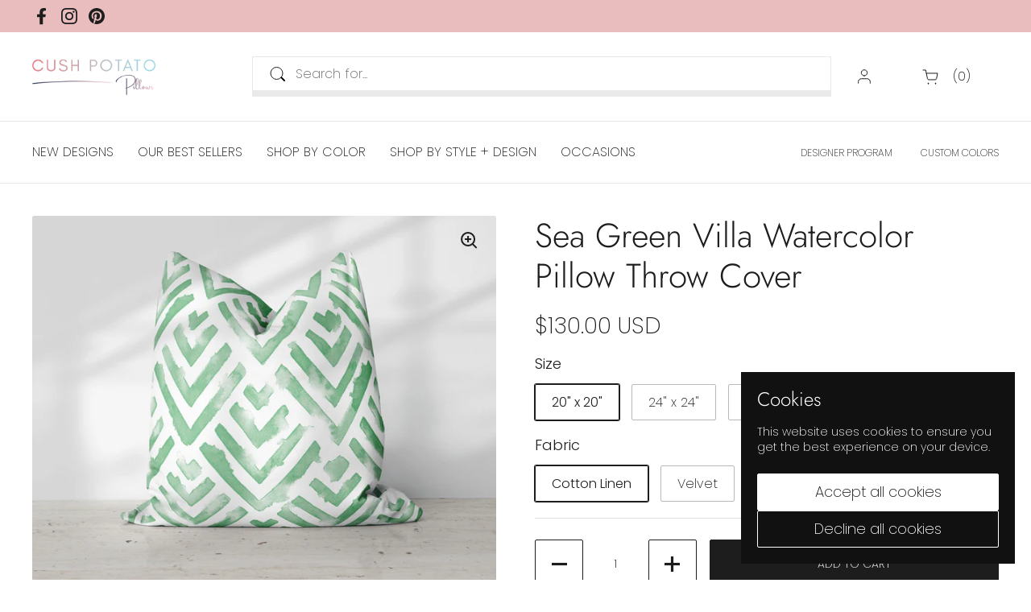

--- FILE ---
content_type: text/html; charset=utf-8
request_url: https://cushpotatopillows.com/collections/green-decorative-throw-pillows/products/sea-green-villa-watercolor-pillow-throw
body_size: 45823
content:
<!doctype html><html class="no-js" lang="en" dir="ltr">
<head>

	<meta charset="utf-8">
  <meta http-equiv="X-UA-Compatible" content="IE=edge,chrome=1">
  <meta name="viewport" content="width=device-width, initial-scale=1.0, height=device-height, minimum-scale=1.0"><link rel="shortcut icon" href="//cushpotatopillows.com/cdn/shop/files/Logo_-_Cush_Potato_Pillows_Final_Favicon_-_Cush_Potato_Pillows.png?crop=center&height=48&v=1638909455&width=48" type="image/png" /><title>Sea Green Villa Watercolor Pillow Throw Cover &ndash; Cush Potato Pillows
</title><meta name="description" content="Make any space bright and bold with our Sea Green Villa Watercolor pillow throw. Match with neutrals or other matching shades. CUSTOM COLOR?Looking for a specific color? If you have a general color in mind or an actual Pantone, we can in most cases adjust the base color of a pillow to match your needs. Just message us and ask! DETAILS COVER ONLY Insert/Padding Sold Separately, please message. Made to Order Double Sided Print Custom Base Colors Available Concealed Gold Zipper FABRIC OPTIONS Polyester 100% Polyester Cover made from spun polyester threads, it retains its shape, doesn&#39;t wrinkle, and doesn&#39;t require ironing. Cotton Linen The classic natural choice. Holding it&#39;s shape well, the Cotton Linen is beautifully soft and carries a timeless look and feel. Shimmer Velvet Soft, velvety and sleek, this luxurious option is wrinkle free and will make an immediate statement. Herringbone A timeless and sophisticated pattern, the Herringbone adds additional texture to really enhance the beauty of the design. Brushed Twill Plush with its subtle texture, the Brushed Twill will make any space feel cozy and warm. CARE Remove the pillow Pre-treat the stains with a soft cloth or bristle brush Machine wash, max 40°C (104°F), normal cycle Iron, steam, or dry low heat only Do not bleach Do not tumble dry Do not dry-clean Fluff to reshape when assembling it back together">

<meta property="og:site_name" content="Cush Potato Pillows">
<meta property="og:url" content="https://cushpotatopillows.com/products/sea-green-villa-watercolor-pillow-throw">
<meta property="og:title" content="Sea Green Villa Watercolor Pillow Throw Cover">
<meta property="og:type" content="product">
<meta property="og:description" content="Make any space bright and bold with our Sea Green Villa Watercolor pillow throw. Match with neutrals or other matching shades. CUSTOM COLOR?Looking for a specific color? If you have a general color in mind or an actual Pantone, we can in most cases adjust the base color of a pillow to match your needs. Just message us and ask! DETAILS COVER ONLY Insert/Padding Sold Separately, please message. Made to Order Double Sided Print Custom Base Colors Available Concealed Gold Zipper FABRIC OPTIONS Polyester 100% Polyester Cover made from spun polyester threads, it retains its shape, doesn&#39;t wrinkle, and doesn&#39;t require ironing. Cotton Linen The classic natural choice. Holding it&#39;s shape well, the Cotton Linen is beautifully soft and carries a timeless look and feel. Shimmer Velvet Soft, velvety and sleek, this luxurious option is wrinkle free and will make an immediate statement. Herringbone A timeless and sophisticated pattern, the Herringbone adds additional texture to really enhance the beauty of the design. Brushed Twill Plush with its subtle texture, the Brushed Twill will make any space feel cozy and warm. CARE Remove the pillow Pre-treat the stains with a soft cloth or bristle brush Machine wash, max 40°C (104°F), normal cycle Iron, steam, or dry low heat only Do not bleach Do not tumble dry Do not dry-clean Fluff to reshape when assembling it back together"><meta property="og:image" content="http://cushpotatopillows.com/cdn/shop/products/sea-green-villa-watercolor-pillow-throw-792955.jpg?v=1665444760">
  <meta property="og:image:secure_url" content="https://cushpotatopillows.com/cdn/shop/products/sea-green-villa-watercolor-pillow-throw-792955.jpg?v=1665444760">
  <meta property="og:image:width" content="3000">
  <meta property="og:image:height" content="2382"><meta property="og:price:amount" content="120.00">
  <meta property="og:price:currency" content="USD"><meta name="twitter:card" content="summary_large_image">
<meta name="twitter:title" content="Sea Green Villa Watercolor Pillow Throw Cover">
<meta name="twitter:description" content="Make any space bright and bold with our Sea Green Villa Watercolor pillow throw. Match with neutrals or other matching shades. CUSTOM COLOR?Looking for a specific color? If you have a general color in mind or an actual Pantone, we can in most cases adjust the base color of a pillow to match your needs. Just message us and ask! DETAILS COVER ONLY Insert/Padding Sold Separately, please message. Made to Order Double Sided Print Custom Base Colors Available Concealed Gold Zipper FABRIC OPTIONS Polyester 100% Polyester Cover made from spun polyester threads, it retains its shape, doesn&#39;t wrinkle, and doesn&#39;t require ironing. Cotton Linen The classic natural choice. Holding it&#39;s shape well, the Cotton Linen is beautifully soft and carries a timeless look and feel. Shimmer Velvet Soft, velvety and sleek, this luxurious option is wrinkle free and will make an immediate statement. Herringbone A timeless and sophisticated pattern, the Herringbone adds additional texture to really enhance the beauty of the design. Brushed Twill Plush with its subtle texture, the Brushed Twill will make any space feel cozy and warm. CARE Remove the pillow Pre-treat the stains with a soft cloth or bristle brush Machine wash, max 40°C (104°F), normal cycle Iron, steam, or dry low heat only Do not bleach Do not tumble dry Do not dry-clean Fluff to reshape when assembling it back together"><script type="application/ld+json">
  [
    {
      "@context": "https://schema.org",
      "@type": "WebSite",
      "name": "Cush Potato Pillows",
      "url": "https:\/\/cushpotatopillows.com"
    },
    {
      "@context": "https://schema.org",
      "@type": "Organization",
      "name": "Cush Potato Pillows",
      "url": "https:\/\/cushpotatopillows.com"
    }
  ]
</script>

<script type="application/ld+json">
{
  "@context": "http://schema.org",
  "@type": "BreadcrumbList",
  "itemListElement": [
    {
      "@type": "ListItem",
      "position": 1,
      "name": "Home",
      "item": "https://cushpotatopillows.com"
    },{
        "@type": "ListItem",
        "position": 2,
        "name": "Sea Green Villa Watercolor Pillow Throw Cover",
        "item": "https://cushpotatopillows.com/products/sea-green-villa-watercolor-pillow-throw"
      }]
}
</script><script type="application/ld+json">
  {
    "@context": "http://schema.org",
    "@type": "Product",
    "name": "Sea Green Villa Watercolor Pillow Throw Cover",
    "url": "https:\/\/cushpotatopillows.com\/products\/sea-green-villa-watercolor-pillow-throw",
    "offers": [{
          "@type" : "Offer","availability" : "http://schema.org/InStock",
          "price" : 130.0,
          "priceCurrency" : "USD",
          "url" : "https:\/\/cushpotatopillows.com\/products\/sea-green-villa-watercolor-pillow-throw?variant=42743417962646"
        },
{
          "@type" : "Offer","availability" : "http://schema.org/InStock",
          "price" : 130.0,
          "priceCurrency" : "USD",
          "url" : "https:\/\/cushpotatopillows.com\/products\/sea-green-villa-watercolor-pillow-throw?variant=42743417995414"
        },
{
          "@type" : "Offer","availability" : "http://schema.org/InStock",
          "price" : 145.0,
          "priceCurrency" : "USD",
          "url" : "https:\/\/cushpotatopillows.com\/products\/sea-green-villa-watercolor-pillow-throw?variant=42743418028182"
        },
{
          "@type" : "Offer","availability" : "http://schema.org/InStock",
          "price" : 145.0,
          "priceCurrency" : "USD",
          "url" : "https:\/\/cushpotatopillows.com\/products\/sea-green-villa-watercolor-pillow-throw?variant=42743418060950"
        },
{
          "@type" : "Offer","availability" : "http://schema.org/InStock",
          "price" : 156.0,
          "priceCurrency" : "USD",
          "url" : "https:\/\/cushpotatopillows.com\/products\/sea-green-villa-watercolor-pillow-throw?variant=42743418126486"
        },
{
          "@type" : "Offer","availability" : "http://schema.org/InStock",
          "price" : 156.0,
          "priceCurrency" : "USD",
          "url" : "https:\/\/cushpotatopillows.com\/products\/sea-green-villa-watercolor-pillow-throw?variant=42743418159254"
        },
{
          "@type" : "Offer","availability" : "http://schema.org/InStock",
          "price" : 171.0,
          "priceCurrency" : "USD",
          "url" : "https:\/\/cushpotatopillows.com\/products\/sea-green-villa-watercolor-pillow-throw?variant=42743418192022"
        },
{
          "@type" : "Offer","availability" : "http://schema.org/InStock",
          "price" : 171.0,
          "priceCurrency" : "USD",
          "url" : "https:\/\/cushpotatopillows.com\/products\/sea-green-villa-watercolor-pillow-throw?variant=42743418224790"
        },
{
          "@type" : "Offer","availability" : "http://schema.org/InStock",
          "price" : 120.0,
          "priceCurrency" : "USD",
          "url" : "https:\/\/cushpotatopillows.com\/products\/sea-green-villa-watercolor-pillow-throw?variant=42743418290326"
        },
{
          "@type" : "Offer","availability" : "http://schema.org/InStock",
          "price" : 120.0,
          "priceCurrency" : "USD",
          "url" : "https:\/\/cushpotatopillows.com\/products\/sea-green-villa-watercolor-pillow-throw?variant=42743418323094"
        },
{
          "@type" : "Offer","availability" : "http://schema.org/InStock",
          "price" : 135.0,
          "priceCurrency" : "USD",
          "url" : "https:\/\/cushpotatopillows.com\/products\/sea-green-villa-watercolor-pillow-throw?variant=42743418355862"
        },
{
          "@type" : "Offer","availability" : "http://schema.org/InStock",
          "price" : 135.0,
          "priceCurrency" : "USD",
          "url" : "https:\/\/cushpotatopillows.com\/products\/sea-green-villa-watercolor-pillow-throw?variant=42743418388630"
        },
{
          "@type" : "Offer","availability" : "http://schema.org/InStock",
          "price" : 130.0,
          "priceCurrency" : "USD",
          "url" : "https:\/\/cushpotatopillows.com\/products\/sea-green-villa-watercolor-pillow-throw?variant=42743418454166"
        },
{
          "@type" : "Offer","availability" : "http://schema.org/InStock",
          "price" : 130.0,
          "priceCurrency" : "USD",
          "url" : "https:\/\/cushpotatopillows.com\/products\/sea-green-villa-watercolor-pillow-throw?variant=42743418486934"
        },
{
          "@type" : "Offer","availability" : "http://schema.org/InStock",
          "price" : 145.0,
          "priceCurrency" : "USD",
          "url" : "https:\/\/cushpotatopillows.com\/products\/sea-green-villa-watercolor-pillow-throw?variant=42743418519702"
        },
{
          "@type" : "Offer","availability" : "http://schema.org/InStock",
          "price" : 145.0,
          "priceCurrency" : "USD",
          "url" : "https:\/\/cushpotatopillows.com\/products\/sea-green-villa-watercolor-pillow-throw?variant=42743418552470"
        }
],
    "brand": {
      "@type": "Brand",
      "name": "Printify"
    },
    "description": "Make any space bright and bold with our Sea Green Villa Watercolor pillow throw. Match with neutrals or other matching shades. CUSTOM COLOR?Looking for a specific color? If you have a general color in mind or an actual Pantone, we can in most cases adjust the base color of a pillow to match your needs. Just message us and ask!DETAILSCOVER ONLYInsert\/Padding Sold Separately, please message.Made to OrderDouble Sided PrintCustom Base Colors AvailableConcealed Gold ZipperFABRIC OPTIONSCotton LinenThe classic natural choice. Holding it's shape well, the Cotton Linen is beautifully soft and carries a timeless look and feel.Shimmer VelvetSoft, velvety and sleek, this luxurious option is wrinkle free and will make an immediate statement.HerringboneA timeless and sophisticated pattern, the Herringbone adds additional texture to really enhance the beauty of the design.Brushed TwillPlush with its subtle texture, the Brushed Twill will make any space feel cozy and warm.CARERemove the pillowPre-treat the stains with a soft cloth or bristle brushMachine wash, max 40°C (104°F), normal cycleIron, steam, or dry low heat onlyDo not bleachDo not tumble dryDo not dry-cleanFluff to reshape when assembling it back together",
    "category": "Pillow With Insert",
    "image": {
      "@type": "ImageObject",
      "url": "https:\/\/cushpotatopillows.com\/cdn\/shop\/products\/sea-green-villa-watercolor-pillow-throw-792955.jpg?v=1665444760",
      "image": "https:\/\/cushpotatopillows.com\/cdn\/shop\/products\/sea-green-villa-watercolor-pillow-throw-792955.jpg?v=1665444760",
      "name": "Sea Green Villa Watercolor Pillow Throw - Cush Potato Pillows",
      "width": "3000",
      "height": "2382"
    }
  }
  </script><link rel="canonical" href="https://cushpotatopillows.com/products/sea-green-villa-watercolor-pillow-throw">

  <link rel="preconnect" href="https://cdn.shopify.com"><link rel="preconnect" href="https://fonts.shopifycdn.com" crossorigin><link href="//cushpotatopillows.com/cdn/shop/t/26/assets/theme.css?v=38814552191325586791719018022" as="style" rel="preload"><link href="//cushpotatopillows.com/cdn/shop/t/26/assets/section-header.css?v=154679092825201435241718731817" as="style" rel="preload"><link href="//cushpotatopillows.com/cdn/shop/t/26/assets/section-main-product.css?v=86110573090651378801718476640" as="style" rel="preload"><link rel="preload" as="image" href="//cushpotatopillows.com/cdn/shop/products/sea-green-villa-watercolor-pillow-throw-792955.jpg?v=1665444760&width=480" imagesrcset="//cushpotatopillows.com/cdn/shop/products/sea-green-villa-watercolor-pillow-throw-792955.jpg?v=1665444760&width=240 240w,//cushpotatopillows.com/cdn/shop/products/sea-green-villa-watercolor-pillow-throw-792955.jpg?v=1665444760&width=360 360w,//cushpotatopillows.com/cdn/shop/products/sea-green-villa-watercolor-pillow-throw-792955.jpg?v=1665444760&width=420 420w,//cushpotatopillows.com/cdn/shop/products/sea-green-villa-watercolor-pillow-throw-792955.jpg?v=1665444760&width=480 480w,//cushpotatopillows.com/cdn/shop/products/sea-green-villa-watercolor-pillow-throw-792955.jpg?v=1665444760&width=640 640w,//cushpotatopillows.com/cdn/shop/products/sea-green-villa-watercolor-pillow-throw-792955.jpg?v=1665444760&width=840 840w,//cushpotatopillows.com/cdn/shop/products/sea-green-villa-watercolor-pillow-throw-792955.jpg?v=1665444760&width=1080 1080w,//cushpotatopillows.com/cdn/shop/products/sea-green-villa-watercolor-pillow-throw-792955.jpg?v=1665444760&width=1280 1280w,//cushpotatopillows.com/cdn/shop/products/sea-green-villa-watercolor-pillow-throw-792955.jpg?v=1665444760&width=1540 1540w,//cushpotatopillows.com/cdn/shop/products/sea-green-villa-watercolor-pillow-throw-792955.jpg?v=1665444760&width=1860 1860w,//cushpotatopillows.com/cdn/shop/products/sea-green-villa-watercolor-pillow-throw-792955.jpg?v=1665444760&width=2100 2100w,//cushpotatopillows.com/cdn/shop/products/sea-green-villa-watercolor-pillow-throw-792955.jpg?v=1665444760&width=2460 2460w,//cushpotatopillows.com/cdn/shop/products/sea-green-villa-watercolor-pillow-throw-792955.jpg?v=1665444760&width=2820 2820w" imagesizes="(max-width: 767px) calc(100vw - 20px), (max-width: 1360px) 50vw, 620px"><link rel="preload" href="//cushpotatopillows.com/cdn/fonts/jost/jost_n3.a5df7448b5b8c9a76542f085341dff794ff2a59d.woff2" as="font" type="font/woff2" crossorigin><link rel="preload" href="//cushpotatopillows.com/cdn/fonts/poppins/poppins_n2.99893b093cc6b797a8baf99180056d9e77320b68.woff2" as="font" type="font/woff2" crossorigin><style type="text/css">
@font-face {
  font-family: Jost;
  font-weight: 300;
  font-style: normal;
  font-display: swap;
  src: url("//cushpotatopillows.com/cdn/fonts/jost/jost_n3.a5df7448b5b8c9a76542f085341dff794ff2a59d.woff2") format("woff2"),
       url("//cushpotatopillows.com/cdn/fonts/jost/jost_n3.882941f5a26d0660f7dd135c08afc57fc6939a07.woff") format("woff");
}
@font-face {
  font-family: Poppins;
  font-weight: 200;
  font-style: normal;
  font-display: swap;
  src: url("//cushpotatopillows.com/cdn/fonts/poppins/poppins_n2.99893b093cc6b797a8baf99180056d9e77320b68.woff2") format("woff2"),
       url("//cushpotatopillows.com/cdn/fonts/poppins/poppins_n2.c218f0380a81801a28158673003c167a54d2d69c.woff") format("woff");
}
@font-face {
  font-family: Poppins;
  font-weight: 300;
  font-style: normal;
  font-display: swap;
  src: url("//cushpotatopillows.com/cdn/fonts/poppins/poppins_n3.05f58335c3209cce17da4f1f1ab324ebe2982441.woff2") format("woff2"),
       url("//cushpotatopillows.com/cdn/fonts/poppins/poppins_n3.6971368e1f131d2c8ff8e3a44a36b577fdda3ff5.woff") format("woff");
}
@font-face {
  font-family: Poppins;
  font-weight: 200;
  font-style: italic;
  font-display: swap;
  src: url("//cushpotatopillows.com/cdn/fonts/poppins/poppins_i2.7783fc51c19908d12281d3f99718d10ab5348963.woff2") format("woff2"),
       url("//cushpotatopillows.com/cdn/fonts/poppins/poppins_i2.34fc94f042b7f47b1448d25c4247572d2f33189b.woff") format("woff");
}




</style>
<style type="text/css">

  :root {

    /* Direction */
    --direction: ltr;

    /* Font variables */

    --font-stack-headings: Jost, sans-serif;
    --font-weight-headings: 300;
    --font-style-headings: normal;

    --font-stack-body: Poppins, sans-serif;
    --font-weight-body: 200;--font-weight-body-bold: 300;--font-style-body: normal;--font-weight-buttons: var(--font-weight-body);--font-weight-menu: var(--font-weight-body);--base-headings-size: 60;
    --base-headings-line: 1.2;
    --base-body-size: 16;
    --base-body-line: 1.2;

    --base-menu-size: 16;

    /* Color variables */

    --color-background-header: #ffffff;
    --color-secondary-background-header: rgba(29, 29, 29, 0.08);
    --color-opacity-background-header: rgba(255, 255, 255, 0);
    --color-text-header: #1d1d1d;
    --color-foreground-header: #fff;
    --color-accent-header: #000000;
    --color-foreground-accent-header: #fff;
    --color-borders-header: rgba(29, 29, 29, 0.1);

    --color-background-main: #ffffff;
    --color-secondary-background-main: rgba(29, 29, 29, 0.08);
    --color-third-background-main: rgba(29, 29, 29, 0.04);
    --color-fourth-background-main: rgba(29, 29, 29, 0.02);
    --color-opacity-background-main: rgba(255, 255, 255, 0);
    --color-text-main: #1d1d1d;
    --color-foreground-main: #fff;
    --color-secondary-text-main: rgba(29, 29, 29, 0.62);
    --color-accent-main: #000000;
    --color-foreground-accent-main: #fff;
    --color-borders-main: rgba(29, 29, 29, 0.15);

    --color-background-cards: #ffffff;
    --color-gradient-cards: ;
    --color-text-cards: #1d1d1d;
    --color-foreground-cards: #fff;
    --color-secondary-text-cards: rgba(29, 29, 29, 0.6);
    --color-accent-cards: #000000;
    --color-foreground-accent-cards: #fff;
    --color-borders-cards: #e1e1e1;

    --color-background-footer: #ffffff;
    --color-text-footer: #000000;
    --color-accent-footer: #298556;
    --color-borders-footer: rgba(0, 0, 0, 0.15);

    --color-borders-forms-primary: rgba(29, 29, 29, 0.3);
    --color-borders-forms-secondary: rgba(29, 29, 29, 0.6);

    /* Borders */

    --border-width-cards: 0px;
    --border-radius-cards: 2px;
    --border-width-buttons: 1px;
    --border-radius-buttons: 2px;
    --border-width-forms: 1px;
    --border-radius-forms: 2px;

    /* Shadows */
    --shadow-x-cards: 0px;
    --shadow-y-cards: 0px;
    --shadow-blur-cards: 0px;
    --color-shadow-cards: rgba(0,0,0,0);
    --shadow-x-buttons: 0px;
    --shadow-y-buttons: 0px;
    --shadow-blur-buttons: 0px;
    --color-shadow-buttons: rgba(0,0,0,0);

    /* Layout */

    --grid-gap-original-base: 26px;
    --container-vertical-space-base: 50px;
    --image-fit-padding: 5%;

  }

  .facets__summary, #main select, .sidebar select, .modal-content select {
    background-image: url('data:image/svg+xml;utf8,<svg width="13" height="8" fill="none" xmlns="http://www.w3.org/2000/svg"><path d="M1.414.086 7.9 6.57 6.485 7.985 0 1.5 1.414.086Z" fill="%231d1d1d"/><path d="M12.985 1.515 6.5 8 5.085 6.586 11.571.101l1.414 1.414Z" fill="%231d1d1d"/></svg>');
  }

  .card .star-rating__stars {
    background-image: url('data:image/svg+xml;utf8,<svg width="20" height="13" viewBox="0 0 14 13" fill="none" xmlns="http://www.w3.org/2000/svg"><path d="m7 0 1.572 4.837h5.085l-4.114 2.99 1.572 4.836L7 9.673l-4.114 2.99 1.571-4.837-4.114-2.99h5.085L7 0Z" stroke="%231d1d1d" stroke-width="1"/></svg>');
  }
  .card .star-rating__stars-active {
    background-image: url('data:image/svg+xml;utf8,<svg width="20" height="13" viewBox="0 0 14 13" fill="none" xmlns="http://www.w3.org/2000/svg"><path d="m7 0 1.572 4.837h5.085l-4.114 2.99 1.572 4.836L7 9.673l-4.114 2.99 1.571-4.837-4.114-2.99h5.085L7 0Z" fill="%231d1d1d" stroke-width="0"/></svg>');
  }

  .star-rating__stars {
    background-image: url('data:image/svg+xml;utf8,<svg width="20" height="13" viewBox="0 0 14 13" fill="none" xmlns="http://www.w3.org/2000/svg"><path d="m7 0 1.572 4.837h5.085l-4.114 2.99 1.572 4.836L7 9.673l-4.114 2.99 1.571-4.837-4.114-2.99h5.085L7 0Z" stroke="%231d1d1d" stroke-width="1"/></svg>');
  }
  .star-rating__stars-active {
    background-image: url('data:image/svg+xml;utf8,<svg width="20" height="13" viewBox="0 0 14 13" fill="none" xmlns="http://www.w3.org/2000/svg"><path d="m7 0 1.572 4.837h5.085l-4.114 2.99 1.572 4.836L7 9.673l-4.114 2.99 1.571-4.837-4.114-2.99h5.085L7 0Z" fill="%231d1d1d" stroke-width="0"/></svg>');
  }

  .product-item {}</style>

<style id="root-height">
  :root {
    --window-height: 100vh;
  }
</style><link href="//cushpotatopillows.com/cdn/shop/t/26/assets/theme.css?v=38814552191325586791719018022" rel="stylesheet" type="text/css" media="all" />

	<script>window.performance && window.performance.mark && window.performance.mark('shopify.content_for_header.start');</script><meta name="google-site-verification" content="OS5MEddVDsJoWmUBblSO7EMCjsm2pd15Ww4LsgTKvFQ">
<meta name="facebook-domain-verification" content="gumv9ugl8qkvhg9j37u7j5s3it026c">
<meta id="shopify-digital-wallet" name="shopify-digital-wallet" content="/59033583766/digital_wallets/dialog">
<meta name="shopify-checkout-api-token" content="a8c4fd2c2868e57362a4588c90154bd6">
<meta id="in-context-paypal-metadata" data-shop-id="59033583766" data-venmo-supported="false" data-environment="production" data-locale="en_US" data-paypal-v4="true" data-currency="USD">
<link rel="alternate" type="application/json+oembed" href="https://cushpotatopillows.com/products/sea-green-villa-watercolor-pillow-throw.oembed">
<script async="async" src="/checkouts/internal/preloads.js?locale=en-US"></script>
<link rel="preconnect" href="https://shop.app" crossorigin="anonymous">
<script async="async" src="https://shop.app/checkouts/internal/preloads.js?locale=en-US&shop_id=59033583766" crossorigin="anonymous"></script>
<script id="apple-pay-shop-capabilities" type="application/json">{"shopId":59033583766,"countryCode":"CA","currencyCode":"USD","merchantCapabilities":["supports3DS"],"merchantId":"gid:\/\/shopify\/Shop\/59033583766","merchantName":"Cush Potato Pillows","requiredBillingContactFields":["postalAddress","email"],"requiredShippingContactFields":["postalAddress","email"],"shippingType":"shipping","supportedNetworks":["visa","masterCard","amex","discover","jcb"],"total":{"type":"pending","label":"Cush Potato Pillows","amount":"1.00"},"shopifyPaymentsEnabled":true,"supportsSubscriptions":true}</script>
<script id="shopify-features" type="application/json">{"accessToken":"a8c4fd2c2868e57362a4588c90154bd6","betas":["rich-media-storefront-analytics"],"domain":"cushpotatopillows.com","predictiveSearch":true,"shopId":59033583766,"locale":"en"}</script>
<script>var Shopify = Shopify || {};
Shopify.shop = "cush-potato-pillows.myshopify.com";
Shopify.locale = "en";
Shopify.currency = {"active":"USD","rate":"1.0"};
Shopify.country = "US";
Shopify.theme = {"name":"Local","id":136774451350,"schema_name":"Local","schema_version":"2.4.0.1","theme_store_id":1651,"role":"main"};
Shopify.theme.handle = "null";
Shopify.theme.style = {"id":null,"handle":null};
Shopify.cdnHost = "cushpotatopillows.com/cdn";
Shopify.routes = Shopify.routes || {};
Shopify.routes.root = "/";</script>
<script type="module">!function(o){(o.Shopify=o.Shopify||{}).modules=!0}(window);</script>
<script>!function(o){function n(){var o=[];function n(){o.push(Array.prototype.slice.apply(arguments))}return n.q=o,n}var t=o.Shopify=o.Shopify||{};t.loadFeatures=n(),t.autoloadFeatures=n()}(window);</script>
<script>
  window.ShopifyPay = window.ShopifyPay || {};
  window.ShopifyPay.apiHost = "shop.app\/pay";
  window.ShopifyPay.redirectState = null;
</script>
<script id="shop-js-analytics" type="application/json">{"pageType":"product"}</script>
<script defer="defer" async type="module" src="//cushpotatopillows.com/cdn/shopifycloud/shop-js/modules/v2/client.init-shop-cart-sync_DtuiiIyl.en.esm.js"></script>
<script defer="defer" async type="module" src="//cushpotatopillows.com/cdn/shopifycloud/shop-js/modules/v2/chunk.common_CUHEfi5Q.esm.js"></script>
<script type="module">
  await import("//cushpotatopillows.com/cdn/shopifycloud/shop-js/modules/v2/client.init-shop-cart-sync_DtuiiIyl.en.esm.js");
await import("//cushpotatopillows.com/cdn/shopifycloud/shop-js/modules/v2/chunk.common_CUHEfi5Q.esm.js");

  window.Shopify.SignInWithShop?.initShopCartSync?.({"fedCMEnabled":true,"windoidEnabled":true});

</script>
<script>
  window.Shopify = window.Shopify || {};
  if (!window.Shopify.featureAssets) window.Shopify.featureAssets = {};
  window.Shopify.featureAssets['shop-js'] = {"shop-cart-sync":["modules/v2/client.shop-cart-sync_DFoTY42P.en.esm.js","modules/v2/chunk.common_CUHEfi5Q.esm.js"],"init-fed-cm":["modules/v2/client.init-fed-cm_D2UNy1i2.en.esm.js","modules/v2/chunk.common_CUHEfi5Q.esm.js"],"init-shop-email-lookup-coordinator":["modules/v2/client.init-shop-email-lookup-coordinator_BQEe2rDt.en.esm.js","modules/v2/chunk.common_CUHEfi5Q.esm.js"],"shop-cash-offers":["modules/v2/client.shop-cash-offers_3CTtReFF.en.esm.js","modules/v2/chunk.common_CUHEfi5Q.esm.js","modules/v2/chunk.modal_BewljZkx.esm.js"],"shop-button":["modules/v2/client.shop-button_C6oxCjDL.en.esm.js","modules/v2/chunk.common_CUHEfi5Q.esm.js"],"init-windoid":["modules/v2/client.init-windoid_5pix8xhK.en.esm.js","modules/v2/chunk.common_CUHEfi5Q.esm.js"],"avatar":["modules/v2/client.avatar_BTnouDA3.en.esm.js"],"init-shop-cart-sync":["modules/v2/client.init-shop-cart-sync_DtuiiIyl.en.esm.js","modules/v2/chunk.common_CUHEfi5Q.esm.js"],"shop-toast-manager":["modules/v2/client.shop-toast-manager_BYv_8cH1.en.esm.js","modules/v2/chunk.common_CUHEfi5Q.esm.js"],"pay-button":["modules/v2/client.pay-button_FnF9EIkY.en.esm.js","modules/v2/chunk.common_CUHEfi5Q.esm.js"],"shop-login-button":["modules/v2/client.shop-login-button_CH1KUpOf.en.esm.js","modules/v2/chunk.common_CUHEfi5Q.esm.js","modules/v2/chunk.modal_BewljZkx.esm.js"],"init-customer-accounts-sign-up":["modules/v2/client.init-customer-accounts-sign-up_aj7QGgYS.en.esm.js","modules/v2/client.shop-login-button_CH1KUpOf.en.esm.js","modules/v2/chunk.common_CUHEfi5Q.esm.js","modules/v2/chunk.modal_BewljZkx.esm.js"],"init-shop-for-new-customer-accounts":["modules/v2/client.init-shop-for-new-customer-accounts_NbnYRf_7.en.esm.js","modules/v2/client.shop-login-button_CH1KUpOf.en.esm.js","modules/v2/chunk.common_CUHEfi5Q.esm.js","modules/v2/chunk.modal_BewljZkx.esm.js"],"init-customer-accounts":["modules/v2/client.init-customer-accounts_ppedhqCH.en.esm.js","modules/v2/client.shop-login-button_CH1KUpOf.en.esm.js","modules/v2/chunk.common_CUHEfi5Q.esm.js","modules/v2/chunk.modal_BewljZkx.esm.js"],"shop-follow-button":["modules/v2/client.shop-follow-button_CMIBBa6u.en.esm.js","modules/v2/chunk.common_CUHEfi5Q.esm.js","modules/v2/chunk.modal_BewljZkx.esm.js"],"lead-capture":["modules/v2/client.lead-capture_But0hIyf.en.esm.js","modules/v2/chunk.common_CUHEfi5Q.esm.js","modules/v2/chunk.modal_BewljZkx.esm.js"],"checkout-modal":["modules/v2/client.checkout-modal_BBxc70dQ.en.esm.js","modules/v2/chunk.common_CUHEfi5Q.esm.js","modules/v2/chunk.modal_BewljZkx.esm.js"],"shop-login":["modules/v2/client.shop-login_hM3Q17Kl.en.esm.js","modules/v2/chunk.common_CUHEfi5Q.esm.js","modules/v2/chunk.modal_BewljZkx.esm.js"],"payment-terms":["modules/v2/client.payment-terms_CAtGlQYS.en.esm.js","modules/v2/chunk.common_CUHEfi5Q.esm.js","modules/v2/chunk.modal_BewljZkx.esm.js"]};
</script>
<script>(function() {
  var isLoaded = false;
  function asyncLoad() {
    if (isLoaded) return;
    isLoaded = true;
    var urls = ["https:\/\/image-optimizer.salessquad.co.uk\/scripts\/tiny_img_not_found_notifier_f2ca312c0b9407c4713b109fab58bf54.js?shop=cush-potato-pillows.myshopify.com","https:\/\/d33a6lvgbd0fej.cloudfront.net\/script_tag\/secomapp.scripttag.js?shop=cush-potato-pillows.myshopify.com"];
    for (var i = 0; i < urls.length; i++) {
      var s = document.createElement('script');
      s.type = 'text/javascript';
      s.async = true;
      s.src = urls[i];
      var x = document.getElementsByTagName('script')[0];
      x.parentNode.insertBefore(s, x);
    }
  };
  if(window.attachEvent) {
    window.attachEvent('onload', asyncLoad);
  } else {
    window.addEventListener('load', asyncLoad, false);
  }
})();</script>
<script id="__st">var __st={"a":59033583766,"offset":-28800,"reqid":"aa468251-f6e6-4b92-a9e1-11d8f24c0b07-1766935373","pageurl":"cushpotatopillows.com\/collections\/green-decorative-throw-pillows\/products\/sea-green-villa-watercolor-pillow-throw","u":"87a768725e05","p":"product","rtyp":"product","rid":7620736581782};</script>
<script>window.ShopifyPaypalV4VisibilityTracking = true;</script>
<script id="captcha-bootstrap">!function(){'use strict';const t='contact',e='account',n='new_comment',o=[[t,t],['blogs',n],['comments',n],[t,'customer']],c=[[e,'customer_login'],[e,'guest_login'],[e,'recover_customer_password'],[e,'create_customer']],r=t=>t.map((([t,e])=>`form[action*='/${t}']:not([data-nocaptcha='true']) input[name='form_type'][value='${e}']`)).join(','),a=t=>()=>t?[...document.querySelectorAll(t)].map((t=>t.form)):[];function s(){const t=[...o],e=r(t);return a(e)}const i='password',u='form_key',d=['recaptcha-v3-token','g-recaptcha-response','h-captcha-response',i],f=()=>{try{return window.sessionStorage}catch{return}},m='__shopify_v',_=t=>t.elements[u];function p(t,e,n=!1){try{const o=window.sessionStorage,c=JSON.parse(o.getItem(e)),{data:r}=function(t){const{data:e,action:n}=t;return t[m]||n?{data:e,action:n}:{data:t,action:n}}(c);for(const[e,n]of Object.entries(r))t.elements[e]&&(t.elements[e].value=n);n&&o.removeItem(e)}catch(o){console.error('form repopulation failed',{error:o})}}const l='form_type',E='cptcha';function T(t){t.dataset[E]=!0}const w=window,h=w.document,L='Shopify',v='ce_forms',y='captcha';let A=!1;((t,e)=>{const n=(g='f06e6c50-85a8-45c8-87d0-21a2b65856fe',I='https://cdn.shopify.com/shopifycloud/storefront-forms-hcaptcha/ce_storefront_forms_captcha_hcaptcha.v1.5.2.iife.js',D={infoText:'Protected by hCaptcha',privacyText:'Privacy',termsText:'Terms'},(t,e,n)=>{const o=w[L][v],c=o.bindForm;if(c)return c(t,g,e,D).then(n);var r;o.q.push([[t,g,e,D],n]),r=I,A||(h.body.append(Object.assign(h.createElement('script'),{id:'captcha-provider',async:!0,src:r})),A=!0)});var g,I,D;w[L]=w[L]||{},w[L][v]=w[L][v]||{},w[L][v].q=[],w[L][y]=w[L][y]||{},w[L][y].protect=function(t,e){n(t,void 0,e),T(t)},Object.freeze(w[L][y]),function(t,e,n,w,h,L){const[v,y,A,g]=function(t,e,n){const i=e?o:[],u=t?c:[],d=[...i,...u],f=r(d),m=r(i),_=r(d.filter((([t,e])=>n.includes(e))));return[a(f),a(m),a(_),s()]}(w,h,L),I=t=>{const e=t.target;return e instanceof HTMLFormElement?e:e&&e.form},D=t=>v().includes(t);t.addEventListener('submit',(t=>{const e=I(t);if(!e)return;const n=D(e)&&!e.dataset.hcaptchaBound&&!e.dataset.recaptchaBound,o=_(e),c=g().includes(e)&&(!o||!o.value);(n||c)&&t.preventDefault(),c&&!n&&(function(t){try{if(!f())return;!function(t){const e=f();if(!e)return;const n=_(t);if(!n)return;const o=n.value;o&&e.removeItem(o)}(t);const e=Array.from(Array(32),(()=>Math.random().toString(36)[2])).join('');!function(t,e){_(t)||t.append(Object.assign(document.createElement('input'),{type:'hidden',name:u})),t.elements[u].value=e}(t,e),function(t,e){const n=f();if(!n)return;const o=[...t.querySelectorAll(`input[type='${i}']`)].map((({name:t})=>t)),c=[...d,...o],r={};for(const[a,s]of new FormData(t).entries())c.includes(a)||(r[a]=s);n.setItem(e,JSON.stringify({[m]:1,action:t.action,data:r}))}(t,e)}catch(e){console.error('failed to persist form',e)}}(e),e.submit())}));const S=(t,e)=>{t&&!t.dataset[E]&&(n(t,e.some((e=>e===t))),T(t))};for(const o of['focusin','change'])t.addEventListener(o,(t=>{const e=I(t);D(e)&&S(e,y())}));const B=e.get('form_key'),M=e.get(l),P=B&&M;t.addEventListener('DOMContentLoaded',(()=>{const t=y();if(P)for(const e of t)e.elements[l].value===M&&p(e,B);[...new Set([...A(),...v().filter((t=>'true'===t.dataset.shopifyCaptcha))])].forEach((e=>S(e,t)))}))}(h,new URLSearchParams(w.location.search),n,t,e,['guest_login'])})(!0,!0)}();</script>
<script integrity="sha256-4kQ18oKyAcykRKYeNunJcIwy7WH5gtpwJnB7kiuLZ1E=" data-source-attribution="shopify.loadfeatures" defer="defer" src="//cushpotatopillows.com/cdn/shopifycloud/storefront/assets/storefront/load_feature-a0a9edcb.js" crossorigin="anonymous"></script>
<script crossorigin="anonymous" defer="defer" src="//cushpotatopillows.com/cdn/shopifycloud/storefront/assets/shopify_pay/storefront-65b4c6d7.js?v=20250812"></script>
<script data-source-attribution="shopify.dynamic_checkout.dynamic.init">var Shopify=Shopify||{};Shopify.PaymentButton=Shopify.PaymentButton||{isStorefrontPortableWallets:!0,init:function(){window.Shopify.PaymentButton.init=function(){};var t=document.createElement("script");t.src="https://cushpotatopillows.com/cdn/shopifycloud/portable-wallets/latest/portable-wallets.en.js",t.type="module",document.head.appendChild(t)}};
</script>
<script data-source-attribution="shopify.dynamic_checkout.buyer_consent">
  function portableWalletsHideBuyerConsent(e){var t=document.getElementById("shopify-buyer-consent"),n=document.getElementById("shopify-subscription-policy-button");t&&n&&(t.classList.add("hidden"),t.setAttribute("aria-hidden","true"),n.removeEventListener("click",e))}function portableWalletsShowBuyerConsent(e){var t=document.getElementById("shopify-buyer-consent"),n=document.getElementById("shopify-subscription-policy-button");t&&n&&(t.classList.remove("hidden"),t.removeAttribute("aria-hidden"),n.addEventListener("click",e))}window.Shopify?.PaymentButton&&(window.Shopify.PaymentButton.hideBuyerConsent=portableWalletsHideBuyerConsent,window.Shopify.PaymentButton.showBuyerConsent=portableWalletsShowBuyerConsent);
</script>
<script data-source-attribution="shopify.dynamic_checkout.cart.bootstrap">document.addEventListener("DOMContentLoaded",(function(){function t(){return document.querySelector("shopify-accelerated-checkout-cart, shopify-accelerated-checkout")}if(t())Shopify.PaymentButton.init();else{new MutationObserver((function(e,n){t()&&(Shopify.PaymentButton.init(),n.disconnect())})).observe(document.body,{childList:!0,subtree:!0})}}));
</script>
<link id="shopify-accelerated-checkout-styles" rel="stylesheet" media="screen" href="https://cushpotatopillows.com/cdn/shopifycloud/portable-wallets/latest/accelerated-checkout-backwards-compat.css" crossorigin="anonymous">
<style id="shopify-accelerated-checkout-cart">
        #shopify-buyer-consent {
  margin-top: 1em;
  display: inline-block;
  width: 100%;
}

#shopify-buyer-consent.hidden {
  display: none;
}

#shopify-subscription-policy-button {
  background: none;
  border: none;
  padding: 0;
  text-decoration: underline;
  font-size: inherit;
  cursor: pointer;
}

#shopify-subscription-policy-button::before {
  box-shadow: none;
}

      </style>

<script>window.performance && window.performance.mark && window.performance.mark('shopify.content_for_header.end');</script>

  <script>
    const rbi = [];
    const ribSetSize = (img) => {
      if ( img.offsetWidth / img.dataset.ratio < img.offsetHeight ) {
        img.setAttribute('sizes', `${Math.ceil(img.offsetHeight * img.dataset.ratio)}px`);
      } else {
        img.setAttribute('sizes', `${Math.ceil(img.offsetWidth)}px`);
      }
    }
    const debounce = (fn, wait) => {
      let t;
      return (...args) => {
        clearTimeout(t);
        t = setTimeout(() => fn.apply(this, args), wait);
      };
    }
    window.KEYCODES = {
      TAB: 9,
      ESC: 27,
      DOWN: 40,
      RIGHT: 39,
      UP: 38,
      LEFT: 37,
      RETURN: 13
    };
    window.addEventListener('resize', debounce(()=>{
      for ( let img of rbi ) {
        ribSetSize(img);
      }
    }, 250));
  </script><noscript>
    <link rel="stylesheet" href="//cushpotatopillows.com/cdn/shop/t/26/assets/theme-noscript.css?v=132093495609751779091718476640">
  </noscript>

  <!-- Global site tag (gtag.js) - Google Analytics -->
  <script async src="https://www.googletagmanager.com/gtag/js?id=UA-216213451-1">
  </script>
  <script async>
    window.dataLayer = window.dataLayer || [];
    function gtag(){dataLayer.push(arguments);}
    gtag('js', new Date());

    gtag('config', 'UA-216213451-1');
  </script>
  
<!-- BEGIN app block: shopify://apps/powerful-form-builder/blocks/app-embed/e4bcb1eb-35b2-42e6-bc37-bfe0e1542c9d --><script type="text/javascript" hs-ignore data-cookieconsent="ignore">
  var Globo = Globo || {};
  var globoFormbuilderRecaptchaInit = function(){};
  var globoFormbuilderHcaptchaInit = function(){};
  window.Globo.FormBuilder = window.Globo.FormBuilder || {};
  window.Globo.FormBuilder.shop = {"configuration":{"money_format":"${{amount}} USD"},"pricing":{"features":{"bulkOrderForm":true,"cartForm":true,"fileUpload":30,"removeCopyright":true}},"settings":{"copyright":"Powered by <a href=\"https://globosoftware.net\" target=\"_blank\">Globo</a> <a href=\"https://apps.shopify.com/form-builder-contact-form\" target=\"_blank\">Form</a>","hideWaterMark":false,"reCaptcha":{"recaptchaType":"v2","siteKey":false,"languageCode":"en"},"scrollTop":false,"additionalColumns":[]},"encryption_form_id":1,"url":"https://app.powerfulform.com/","CDN_URL":"https://dxo9oalx9qc1s.cloudfront.net"};

  if(window.Globo.FormBuilder.shop.settings.customCssEnabled && window.Globo.FormBuilder.shop.settings.customCssCode){
    const customStyle = document.createElement('style');
    customStyle.type = 'text/css';
    customStyle.innerHTML = window.Globo.FormBuilder.shop.settings.customCssCode;
    document.head.appendChild(customStyle);
  }

  window.Globo.FormBuilder.forms = [];
    
      
      
      
      window.Globo.FormBuilder.forms[44983] = {"44983":{"elements":[{"id":"group-1","type":"group","label":"Page 1","description":"","elements":[{"id":"email","type":"email","label":{"en":"Business Email"},"placeholder":{"en":""},"description":null,"hideLabel":false,"required":true,"columnWidth":100},{"id":"text","type":"text","label":{"en":"First Name","vi":"Your Name"},"placeholder":{"en":""},"description":null,"hideLabel":false,"required":true,"columnWidth":50,"conditionalField":false},{"id":"text-3","type":"text","label":{"en":"Last Name","vi":"Your Name"},"placeholder":{"en":""},"description":null,"hideLabel":false,"required":true,"columnWidth":50,"conditionalField":false},{"id":"phone-1","type":"phone","label":{"en":"Phone Number","vi":"Phone"},"placeholder":"","description":"","validatePhone":true,"onlyShowFlag":false,"defaultCountryCode":"us","limitCharacters":false,"characters":100,"hideLabel":false,"keepPositionLabel":false,"columnWidth":50,"displayType":"show","displayDisjunctive":false,"conditionalField":false,"required":true},{"id":"name-1","type":"name","label":{"en":"Company Name"},"placeholder":"","description":"","limitCharacters":false,"characters":100,"hideLabel":false,"keepPositionLabel":false,"columnWidth":100,"displayType":"show","displayDisjunctive":false,"conditionalField":false,"required":true},{"id":"url-1","type":"url","label":{"en":"Company Website"},"placeholder":{"en":""},"description":"","limitCharacters":false,"characters":100,"hideLabel":false,"keepPositionLabel":false,"columnWidth":50,"displayType":"show","displayDisjunctive":false,"conditionalField":false,"required":true},{"id":"textarea-1","type":"textarea","label":{"en":"Company Address"},"placeholder":"","description":"","limitCharacters":false,"characters":100,"hideLabel":false,"keepPositionLabel":false,"columnWidth":50,"displayType":"show","displayDisjunctive":false,"conditionalField":false,"required":true},{"id":"textarea-2","type":"textarea","label":{"en":"Social Media Accounts"},"placeholder":{"en":"Instagram \/ Facebook \/ Pinterest \/ Houzz \/ TikTok \/ LinkedIn"},"description":{"en":"Please list your social media acounts."},"limitCharacters":false,"characters":100,"hideLabel":false,"keepPositionLabel":false,"columnWidth":100,"displayType":"show","displayDisjunctive":false,"conditionalField":false,"required":true},{"id":"text-2","type":"text","label":{"en":"Type of Business"},"placeholder":"","description":"","limitCharacters":false,"characters":100,"hideLabel":false,"keepPositionLabel":false,"columnWidth":50,"displayType":"show","displayDisjunctive":false,"conditionalField":false,"required":true},{"id":"text-1","type":"text","label":{"en":"Tax ID\/EIN"},"placeholder":"","description":"","limitCharacters":false,"characters":100,"hideLabel":false,"keepPositionLabel":false,"columnWidth":50,"displayType":"show","displayDisjunctive":false,"conditionalField":false,"required":true},{"id":"file2-1","type":"file2","label":{"en":"Qualifying Business Documents"},"button-text":"Browse file","placeholder":"Choose file or drag here","hint":{"en":"Supported format: JPG, JPEG, PDF, PNG, GIF, SVG."},"allowed-multiple":false,"allowed-extensions":["jpg","jpeg","pdf"],"description":{"en":"Please attach at least one of the following: - Valid membership in a major design organization (e.g., ASID, IIDA, AIA, NKBA, IDC) - Interior design certification (e.g., NCIDQ, CCIDC) - Valid business license that verifies the validity of the business as an interior design, architecture or home contracting business - Business card - International applications are accepted with proof of membership in a U.S.-equivalent Trade organization"},"hideLabel":false,"keepPositionLabel":false,"columnWidth":100,"displayType":"show","displayDisjunctive":false,"conditionalField":false,"required":true,"sizeLimit":"2"},{"id":"file2-2","type":"file2","label":"Attachments","button-text":"Browse file","placeholder":"Choose file or drag here","hint":"Supported format: JPG, JPEG, PNG, GIF, SVG.","allowed-multiple":false,"allowed-extensions":["jpg","jpeg","png","gif","svg"],"description":"","hideLabel":false,"keepPositionLabel":false,"columnWidth":100,"displayType":"show","displayDisjunctive":false,"conditionalField":false}]}],"errorMessage":{"required":"Please fill in field","minSelections":"Please choose at least {{ min_selections }} options","maxSelections":"Please choose at maximum of {{ max_selections }} options","exactlySelections":"Please choose exactly {{ exact_selections }} options","invalid":"Invalid","invalidName":"Invalid name","invalidEmail":"Invalid email","invalidURL":"Invalid url","invalidPhone":"Invalid phone","invalidNumber":"Invalid number","invalidPassword":"Invalid password","confirmPasswordNotMatch":"Confirmed password doesn't match","customerAlreadyExists":"Customer already exists","fileSizeLimit":"File size limit","fileNotAllowed":"File not allowed","requiredCaptcha":"Required captcha","requiredProducts":"Please select product","limitQuantity":"The number of products left in stock has been exceeded","shopifyInvalidPhone":"phone - Enter a valid phone number to use this delivery method","shopifyPhoneHasAlready":"phone - Phone has already been taken","shopifyInvalidProvice":"addresses.province - is not valid","otherError":"Something went wrong, please try again"},"appearance":{"layout":"default","width":600,"style":"classic","mainColor":"rgba(0,0,0,1)","floatingIcon":"\u003csvg aria-hidden=\"true\" focusable=\"false\" data-prefix=\"far\" data-icon=\"envelope\" class=\"svg-inline--fa fa-envelope fa-w-16\" role=\"img\" xmlns=\"http:\/\/www.w3.org\/2000\/svg\" viewBox=\"0 0 512 512\"\u003e\u003cpath fill=\"currentColor\" d=\"M464 64H48C21.49 64 0 85.49 0 112v288c0 26.51 21.49 48 48 48h416c26.51 0 48-21.49 48-48V112c0-26.51-21.49-48-48-48zm0 48v40.805c-22.422 18.259-58.168 46.651-134.587 106.49-16.841 13.247-50.201 45.072-73.413 44.701-23.208.375-56.579-31.459-73.413-44.701C106.18 199.465 70.425 171.067 48 152.805V112h416zM48 400V214.398c22.914 18.251 55.409 43.862 104.938 82.646 21.857 17.205 60.134 55.186 103.062 54.955 42.717.231 80.509-37.199 103.053-54.947 49.528-38.783 82.032-64.401 104.947-82.653V400H48z\"\u003e\u003c\/path\u003e\u003c\/svg\u003e","floatingText":null,"displayOnAllPage":false,"formType":"normalForm","background":"color","backgroundColor":"#fff","descriptionColor":"rgba(17,17,17,1)","headingColor":"#000","labelColor":"#000","optionColor":"#000","paragraphBackground":"#fff","paragraphColor":"#000","font":{"family":"Assistant","variant":"300"},"theme_design":true},"afterSubmit":{"action":"clearForm","title":{"en":"Thanks for Your Designer Program Trade Account Application!"},"message":{"en":"\u003cp\u003eWe appreciate you contacting us. We will get back in touch with you soon! Hopefully within 48-72 hours.\u003c\/p\u003e\u003cp\u003e\u003cbr\u003e\u003c\/p\u003e\u003cp\u003eHave a great day!\u003c\/p\u003e"},"redirectUrl":null},"footer":{"description":null,"previousText":"Previous","nextText":"Next","submitText":"Submit"},"header":{"active":true,"title":{"en":"Apply for Our Designer Program Trade Accont"},"description":{"en":"\u003cp\u003eSubmit your information and we'll get back to you within 48-72 hours.\u003c\/p\u003e"},"headerAlignment":"center"},"isStepByStepForm":true,"publish":{"requiredLogin":false,"requiredLoginMessage":"Please \u003ca href='\/account\/login' title='login'\u003elogin\u003c\/a\u003e to continue"},"reCaptcha":{"enable":false},"html":"\n\u003cdiv class=\"globo-form default-form globo-form-id-0 \" data-locale=\"en\" \u003e\n\n\u003cstyle\u003e\n\n\n    \n        \n        @import url('https:\/\/fonts.googleapis.com\/css?family=Assistant:ital,wght@0,300');\n    \n\n\n.globo-form-id-0 .globo-form-app{\n    max-width: 600px;\n    width: -webkit-fill-available;\n    \n    background-color: #fff;\n    \n    \n}\n\n.globo-form-id-0 .globo-form-app .globo-heading{\n    color: #000\n}\n\n\n.globo-form-id-0 .globo-form-app .header {\n    text-align:center;\n}\n\n\n.globo-form-id-0 .globo-form-app .globo-description,\n.globo-form-id-0 .globo-form-app .header .globo-description{\n    color: rgba(17,17,17,1)\n}\n.globo-form-id-0 .globo-form-app .globo-label,\n.globo-form-id-0 .globo-form-app .globo-form-control label.globo-label,\n.globo-form-id-0 .globo-form-app .globo-form-control label.globo-label span.label-content{\n    color: #000;\n    text-align: left !important;\n}\n.globo-form-id-0 .globo-form-app .globo-label.globo-position-label{\n    height: 20px !important;\n}\n.globo-form-id-0 .globo-form-app .globo-form-control .help-text.globo-description,\n.globo-form-id-0 .globo-form-app .globo-form-control span.globo-description{\n    color: rgba(17,17,17,1)\n}\n.globo-form-id-0 .globo-form-app .globo-form-control .checkbox-wrapper .globo-option,\n.globo-form-id-0 .globo-form-app .globo-form-control .radio-wrapper .globo-option\n{\n    color: #000\n}\n.globo-form-id-0 .globo-form-app .footer,\n.globo-form-id-0 .globo-form-app .gfb__footer{\n    text-align:;\n}\n.globo-form-id-0 .globo-form-app .footer button,\n.globo-form-id-0 .globo-form-app .gfb__footer button{\n    border:1px solid rgba(0,0,0,1);\n    \n}\n.globo-form-id-0 .globo-form-app .footer button.submit,\n.globo-form-id-0 .globo-form-app .gfb__footer button.submit\n.globo-form-id-0 .globo-form-app .footer button.checkout,\n.globo-form-id-0 .globo-form-app .gfb__footer button.checkout,\n.globo-form-id-0 .globo-form-app .footer button.action.loading .spinner,\n.globo-form-id-0 .globo-form-app .gfb__footer button.action.loading .spinner{\n    background-color: rgba(0,0,0,1);\n    color : #ffffff;\n}\n.globo-form-id-0 .globo-form-app .globo-form-control .star-rating\u003efieldset:not(:checked)\u003elabel:before {\n    content: url('data:image\/svg+xml; utf8, \u003csvg aria-hidden=\"true\" focusable=\"false\" data-prefix=\"far\" data-icon=\"star\" class=\"svg-inline--fa fa-star fa-w-18\" role=\"img\" xmlns=\"http:\/\/www.w3.org\/2000\/svg\" viewBox=\"0 0 576 512\"\u003e\u003cpath fill=\"rgba(0,0,0,1)\" d=\"M528.1 171.5L382 150.2 316.7 17.8c-11.7-23.6-45.6-23.9-57.4 0L194 150.2 47.9 171.5c-26.2 3.8-36.7 36.1-17.7 54.6l105.7 103-25 145.5c-4.5 26.3 23.2 46 46.4 33.7L288 439.6l130.7 68.7c23.2 12.2 50.9-7.4 46.4-33.7l-25-145.5 105.7-103c19-18.5 8.5-50.8-17.7-54.6zM388.6 312.3l23.7 138.4L288 385.4l-124.3 65.3 23.7-138.4-100.6-98 139-20.2 62.2-126 62.2 126 139 20.2-100.6 98z\"\u003e\u003c\/path\u003e\u003c\/svg\u003e');\n}\n.globo-form-id-0 .globo-form-app .globo-form-control .star-rating\u003efieldset\u003einput:checked ~ label:before {\n    content: url('data:image\/svg+xml; utf8, \u003csvg aria-hidden=\"true\" focusable=\"false\" data-prefix=\"fas\" data-icon=\"star\" class=\"svg-inline--fa fa-star fa-w-18\" role=\"img\" xmlns=\"http:\/\/www.w3.org\/2000\/svg\" viewBox=\"0 0 576 512\"\u003e\u003cpath fill=\"rgba(0,0,0,1)\" d=\"M259.3 17.8L194 150.2 47.9 171.5c-26.2 3.8-36.7 36.1-17.7 54.6l105.7 103-25 145.5c-4.5 26.3 23.2 46 46.4 33.7L288 439.6l130.7 68.7c23.2 12.2 50.9-7.4 46.4-33.7l-25-145.5 105.7-103c19-18.5 8.5-50.8-17.7-54.6L382 150.2 316.7 17.8c-11.7-23.6-45.6-23.9-57.4 0z\"\u003e\u003c\/path\u003e\u003c\/svg\u003e');\n}\n.globo-form-id-0 .globo-form-app .globo-form-control .star-rating\u003efieldset:not(:checked)\u003elabel:hover:before,\n.globo-form-id-0 .globo-form-app .globo-form-control .star-rating\u003efieldset:not(:checked)\u003elabel:hover ~ label:before{\n    content : url('data:image\/svg+xml; utf8, \u003csvg aria-hidden=\"true\" focusable=\"false\" data-prefix=\"fas\" data-icon=\"star\" class=\"svg-inline--fa fa-star fa-w-18\" role=\"img\" xmlns=\"http:\/\/www.w3.org\/2000\/svg\" viewBox=\"0 0 576 512\"\u003e\u003cpath fill=\"rgba(0,0,0,1)\" d=\"M259.3 17.8L194 150.2 47.9 171.5c-26.2 3.8-36.7 36.1-17.7 54.6l105.7 103-25 145.5c-4.5 26.3 23.2 46 46.4 33.7L288 439.6l130.7 68.7c23.2 12.2 50.9-7.4 46.4-33.7l-25-145.5 105.7-103c19-18.5 8.5-50.8-17.7-54.6L382 150.2 316.7 17.8c-11.7-23.6-45.6-23.9-57.4 0z\"\u003e\u003c\/path\u003e\u003c\/svg\u003e')\n}\n.globo-form-id-0 .globo-form-app .globo-form-control .radio-wrapper .radio-input:checked ~ .radio-label:after {\n    background: rgba(0,0,0,1);\n    background: radial-gradient(rgba(0,0,0,1) 40%, #fff 45%);\n}\n.globo-form-id-0 .globo-form-app .globo-form-control .checkbox-wrapper .checkbox-input:checked ~ .checkbox-label:before {\n    border-color: rgba(0,0,0,1);\n    box-shadow: 0 4px 6px rgba(50,50,93,0.11), 0 1px 3px rgba(0,0,0,0.08);\n    background-color: rgba(0,0,0,1);\n}\n.globo-form-id-0 .globo-form-app .step.-completed .step__number,\n.globo-form-id-0 .globo-form-app .line.-progress,\n.globo-form-id-0 .globo-form-app .line.-start{\n    background-color: rgba(0,0,0,1);\n}\n.globo-form-id-0 .globo-form-app .checkmark__check,\n.globo-form-id-0 .globo-form-app .checkmark__circle{\n    stroke: rgba(0,0,0,1);\n}\n.globo-form-id-0 .floating-button{\n    background-color: rgba(0,0,0,1);\n}\n.globo-form-id-0 .globo-form-app .globo-form-control .checkbox-wrapper .checkbox-input ~ .checkbox-label:before,\n.globo-form-app .globo-form-control .radio-wrapper .radio-input ~ .radio-label:after{\n    border-color : rgba(0,0,0,1);\n}\n.globo-form-id-0 .flatpickr-day.selected, \n.globo-form-id-0 .flatpickr-day.startRange, \n.globo-form-id-0 .flatpickr-day.endRange, \n.globo-form-id-0 .flatpickr-day.selected.inRange, \n.globo-form-id-0 .flatpickr-day.startRange.inRange, \n.globo-form-id-0 .flatpickr-day.endRange.inRange, \n.globo-form-id-0 .flatpickr-day.selected:focus, \n.globo-form-id-0 .flatpickr-day.startRange:focus, \n.globo-form-id-0 .flatpickr-day.endRange:focus, \n.globo-form-id-0 .flatpickr-day.selected:hover, \n.globo-form-id-0 .flatpickr-day.startRange:hover, \n.globo-form-id-0 .flatpickr-day.endRange:hover, \n.globo-form-id-0 .flatpickr-day.selected.prevMonthDay, \n.globo-form-id-0 .flatpickr-day.startRange.prevMonthDay, \n.globo-form-id-0 .flatpickr-day.endRange.prevMonthDay, \n.globo-form-id-0 .flatpickr-day.selected.nextMonthDay, \n.globo-form-id-0 .flatpickr-day.startRange.nextMonthDay, \n.globo-form-id-0 .flatpickr-day.endRange.nextMonthDay {\n    background: rgba(0,0,0,1);\n    border-color: rgba(0,0,0,1);\n}\n.globo-form-id-0 .globo-paragraph,\n.globo-form-id-0 .globo-paragraph * {\n    background: #fff !important;\n    color: #000 !important;\n    width: 100%!important;\n}\n\n    :root .globo-form-app[data-id=\"0\"]{\n        --gfb-primary-color: rgba(0,0,0,1);\n        --gfb-form-width: 600px;\n        --gfb-font-family: inherit;\n        --gfb-font-style: inherit;\n        \n        \n        --gfb-font-family: \"Assistant\";\n        --gfb-font-weight: 300;\n        --gfb-font-style: normal;\n        \n        --gfb-bg-color: #FFF;\n        --gfb-bg-position: top;\n        \n            --gfb-bg-color: #fff;\n        \n        \n    }\n\u003c\/style\u003e\n\n\u003cdiv class=\"globo-form-app default-layout gfb-style-classic \" data-id=0\u003e\n    \n    \u003cdiv class=\"header dismiss hidden\" onclick=\"Globo.FormBuilder.closeModalForm(this)\"\u003e\n        \u003csvg width=20 height=20 viewBox=\"0 0 20 20\" class=\"\" focusable=\"false\" aria-hidden=\"true\"\u003e\u003cpath d=\"M11.414 10l4.293-4.293a.999.999 0 1 0-1.414-1.414L10 8.586 5.707 4.293a.999.999 0 1 0-1.414 1.414L8.586 10l-4.293 4.293a.999.999 0 1 0 1.414 1.414L10 11.414l4.293 4.293a.997.997 0 0 0 1.414 0 .999.999 0 0 0 0-1.414L11.414 10z\" fill-rule=\"evenodd\"\u003e\u003c\/path\u003e\u003c\/svg\u003e\n    \u003c\/div\u003e\n    \u003cform class=\"g-container\" novalidate action=\"https:\/\/app.powerfulform.com\/api\/front\/form\/0\/send\" method=\"POST\" enctype=\"multipart\/form-data\" data-id=0\u003e\n        \n            \n            \u003cdiv class=\"header\"\u003e\n                \u003ch3 class=\"title globo-heading\"\u003eApply for Our Designer Program Trade Accont\u003c\/h3\u003e\n                \n                \u003cdiv class=\"description globo-description\"\u003e\u003cp\u003eSubmit your information and we'll get back to you within 48-72 hours.\u003c\/p\u003e\u003c\/div\u003e\n                \n            \u003c\/div\u003e\n            \n        \n        \n            \u003cdiv class=\"globo-formbuilder-wizard\" data-id=0\u003e\n                \u003cdiv class=\"wizard__content\"\u003e\n                    \u003cheader class=\"wizard__header\"\u003e\n                        \u003cdiv class=\"wizard__steps\"\u003e\n                        \u003cnav class=\"steps hidden\"\u003e\n                            \n                            \n                                \n                            \n                            \n                                \n                                \n                                \n                                \n                                \u003cdiv class=\"step last \" data-element-id=\"group-1\"  data-step=\"0\" \u003e\n                                    \u003cdiv class=\"step__content\"\u003e\n                                        \u003cp class=\"step__number\"\u003e\u003c\/p\u003e\n                                        \u003csvg class=\"checkmark\" xmlns=\"http:\/\/www.w3.org\/2000\/svg\" width=52 height=52 viewBox=\"0 0 52 52\"\u003e\n                                            \u003ccircle class=\"checkmark__circle\" cx=\"26\" cy=\"26\" r=\"25\" fill=\"none\"\/\u003e\n                                            \u003cpath class=\"checkmark__check\" fill=\"none\" d=\"M14.1 27.2l7.1 7.2 16.7-16.8\"\/\u003e\n                                        \u003c\/svg\u003e\n                                        \u003cdiv class=\"lines\"\u003e\n                                            \n                                                \u003cdiv class=\"line -start\"\u003e\u003c\/div\u003e\n                                            \n                                            \u003cdiv class=\"line -background\"\u003e\n                                            \u003c\/div\u003e\n                                            \u003cdiv class=\"line -progress\"\u003e\n                                            \u003c\/div\u003e\n                                        \u003c\/div\u003e  \n                                    \u003c\/div\u003e\n                                \u003c\/div\u003e\n                            \n                        \u003c\/nav\u003e\n                        \u003c\/div\u003e\n                    \u003c\/header\u003e\n                    \u003cdiv class=\"panels\"\u003e\n                        \n                        \n                        \n                        \n                        \u003cdiv class=\"panel \" data-element-id=\"group-1\" data-id=0  data-step=\"0\" style=\"padding-top:0\"\u003e\n                            \n                                \n                                    \n\n\n\n\n\n\n\n\n\n\n\n\n\n\n\n    \n\n\n\n\u003cdiv class=\"globo-form-control layout-1-column \"  data-type='email'\u003e\n    \u003clabel for=\"0-email\" class=\"classic-label globo-label \"\u003e\u003cspan class=\"label-content\" data-label=\"Business Email\"\u003eBusiness Email\u003c\/span\u003e\u003cspan class=\"text-danger text-smaller\"\u003e *\u003c\/span\u003e\u003c\/label\u003e\n    \u003cdiv class=\"globo-form-input\"\u003e\n        \n        \u003cinput type=\"text\"  data-type=\"email\" class=\"classic-input\" id=\"0-email\" name=\"email\" placeholder=\"\" presence  \u003e\n    \u003c\/div\u003e\n    \n        \u003csmall class=\"help-text globo-description\"\u003e\u003c\/small\u003e\n    \n    \u003csmall class=\"messages\"\u003e\u003c\/small\u003e\n\u003c\/div\u003e\n\n\n                                \n                                    \n\n\n\n\n\n\n\n\n\n\n\n\n\n\n\n    \n\n\n\n\u003cdiv class=\"globo-form-control layout-2-column \"  data-type='text'\u003e\n    \u003clabel for=\"0-text\" class=\"classic-label globo-label \"\u003e\u003cspan class=\"label-content\" data-label=\"First Name\"\u003eFirst Name\u003c\/span\u003e\u003cspan class=\"text-danger text-smaller\"\u003e *\u003c\/span\u003e\u003c\/label\u003e\n    \u003cdiv class=\"globo-form-input\"\u003e\n        \n        \u003cinput type=\"text\"  data-type=\"text\" class=\"classic-input\" id=\"0-text\" name=\"text\" placeholder=\"\" presence  \u003e\n    \u003c\/div\u003e\n    \n        \u003csmall class=\"help-text globo-description\"\u003e\u003c\/small\u003e\n    \n    \u003csmall class=\"messages\"\u003e\u003c\/small\u003e\n\u003c\/div\u003e\n\n\n\n                                \n                                    \n\n\n\n\n\n\n\n\n\n\n\n\n\n\n\n    \n\n\n\n\u003cdiv class=\"globo-form-control layout-2-column \"  data-type='text'\u003e\n    \u003clabel for=\"0-text-3\" class=\"classic-label globo-label \"\u003e\u003cspan class=\"label-content\" data-label=\"Last Name\"\u003eLast Name\u003c\/span\u003e\u003cspan class=\"text-danger text-smaller\"\u003e *\u003c\/span\u003e\u003c\/label\u003e\n    \u003cdiv class=\"globo-form-input\"\u003e\n        \n        \u003cinput type=\"text\"  data-type=\"text\" class=\"classic-input\" id=\"0-text-3\" name=\"text-3\" placeholder=\"\" presence  \u003e\n    \u003c\/div\u003e\n    \n        \u003csmall class=\"help-text globo-description\"\u003e\u003c\/small\u003e\n    \n    \u003csmall class=\"messages\"\u003e\u003c\/small\u003e\n\u003c\/div\u003e\n\n\n\n                                \n                                    \n\n\n\n\n\n\n\n\n\n\n\n\n\n\n\n    \n\n\n\n\u003cdiv class=\"globo-form-control layout-2-column \"  data-type='phone'\u003e\n    \u003clabel for=\"0-phone-1\" class=\"classic-label globo-label \"\u003e\u003cspan class=\"label-content\" data-label=\"Phone Number\"\u003ePhone Number\u003c\/span\u003e\u003cspan class=\"text-danger text-smaller\"\u003e *\u003c\/span\u003e\u003c\/label\u003e\n    \u003cdiv class=\"globo-form-input gfb__phone-placeholder\" input-placeholder=\"\"\u003e\n        \n        \u003cinput type=\"text\"  data-type=\"phone\" class=\"classic-input\" id=\"0-phone-1\" name=\"phone-1\" placeholder=\"\" presence  validate  default-country-code=\"us\"\u003e\n    \u003c\/div\u003e\n    \n    \u003csmall class=\"messages\"\u003e\u003c\/small\u003e\n\u003c\/div\u003e\n\n\n                                \n                                    \n\n\n\n\n\n\n\n\n\n\n\n\n\n\n\n    \n\n\n\n\u003cdiv class=\"globo-form-control layout-1-column \"  data-type='name'\u003e\n\u003clabel for=\"0-name-1\" class=\"classic-label globo-label \"\u003e\u003cspan class=\"label-content\" data-label=\"Company Name\"\u003eCompany Name\u003c\/span\u003e\u003cspan class=\"text-danger text-smaller\"\u003e *\u003c\/span\u003e\u003c\/label\u003e\n    \u003cdiv class=\"globo-form-input\"\u003e\n        \n        \u003cinput type=\"text\"  data-type=\"name\" class=\"classic-input\" id=\"0-name-1\" name=\"name-1\" placeholder=\"\" presence  \u003e\n    \u003c\/div\u003e\n    \n    \u003csmall class=\"messages\"\u003e\u003c\/small\u003e\n\u003c\/div\u003e\n\n\n                                \n                                    \n\n\n\n\n\n\n\n\n\n\n\n\n\n\n\n    \n\n\n\n\u003cdiv class=\"globo-form-control layout-2-column \"  data-type='url'\u003e\n    \u003clabel for=\"0-url-1\" class=\"classic-label globo-label \"\u003e\u003cspan class=\"label-content\" data-label=\"Company Website\"\u003eCompany Website\u003c\/span\u003e\u003cspan class=\"text-danger text-smaller\"\u003e *\u003c\/span\u003e\u003c\/label\u003e\n    \u003cdiv class=\"globo-form-input\"\u003e\n        \n        \u003cinput type=\"text\"  data-type=\"url\" class=\"classic-input\" id=\"0-url-1\" name=\"url-1\" placeholder=\"\" presence  \u003e\n    \u003c\/div\u003e\n    \n    \u003csmall class=\"messages\"\u003e\u003c\/small\u003e\n\u003c\/div\u003e\n\n\n                                \n                                    \n\n\n\n\n\n\n\n\n\n\n\n\n\n\n\n    \n\n\n\n\u003cdiv class=\"globo-form-control layout-2-column \"  data-type='textarea'\u003e\n    \u003clabel for=\"0-textarea-1\" class=\"classic-label globo-label \"\u003e\u003cspan class=\"label-content\" data-label=\"Company Address\"\u003eCompany Address\u003c\/span\u003e\u003cspan class=\"text-danger text-smaller\"\u003e *\u003c\/span\u003e\u003c\/label\u003e\n    \u003cdiv class=\"globo-form-input\"\u003e\n        \u003ctextarea id=\"0-textarea-1\"  data-type=\"textarea\" class=\"classic-input\" rows=\"3\" name=\"textarea-1\" placeholder=\"\" presence  \u003e\u003c\/textarea\u003e\n    \u003c\/div\u003e\n    \n    \u003csmall class=\"messages\"\u003e\u003c\/small\u003e\n\u003c\/div\u003e\n\n\n                                \n                                    \n\n\n\n\n\n\n\n\n\n\n\n\n\n\n\n    \n\n\n\n\u003cdiv class=\"globo-form-control layout-1-column \"  data-type='textarea'\u003e\n    \u003clabel for=\"0-textarea-2\" class=\"classic-label globo-label \"\u003e\u003cspan class=\"label-content\" data-label=\"Social Media Accounts\"\u003eSocial Media Accounts\u003c\/span\u003e\u003cspan class=\"text-danger text-smaller\"\u003e *\u003c\/span\u003e\u003c\/label\u003e\n    \u003cdiv class=\"globo-form-input\"\u003e\n        \u003ctextarea id=\"0-textarea-2\"  data-type=\"textarea\" class=\"classic-input\" rows=\"3\" name=\"textarea-2\" placeholder=\"Instagram \/ Facebook \/ Pinterest \/ Houzz \/ TikTok \/ LinkedIn\" presence  \u003e\u003c\/textarea\u003e\n    \u003c\/div\u003e\n    \n        \u003csmall class=\"help-text globo-description\"\u003ePlease list your social media acounts.\u003c\/small\u003e\n    \n    \u003csmall class=\"messages\"\u003e\u003c\/small\u003e\n\u003c\/div\u003e\n\n\n                                \n                                    \n\n\n\n\n\n\n\n\n\n\n\n\n\n\n\n    \n\n\n\n\u003cdiv class=\"globo-form-control layout-2-column \"  data-type='text'\u003e\n    \u003clabel for=\"0-text-2\" class=\"classic-label globo-label \"\u003e\u003cspan class=\"label-content\" data-label=\"Type of Business\"\u003eType of Business\u003c\/span\u003e\u003cspan class=\"text-danger text-smaller\"\u003e *\u003c\/span\u003e\u003c\/label\u003e\n    \u003cdiv class=\"globo-form-input\"\u003e\n        \n        \u003cinput type=\"text\"  data-type=\"text\" class=\"classic-input\" id=\"0-text-2\" name=\"text-2\" placeholder=\"\" presence  \u003e\n    \u003c\/div\u003e\n    \n    \u003csmall class=\"messages\"\u003e\u003c\/small\u003e\n\u003c\/div\u003e\n\n\n\n                                \n                                    \n\n\n\n\n\n\n\n\n\n\n\n\n\n\n\n    \n\n\n\n\u003cdiv class=\"globo-form-control layout-2-column \"  data-type='text'\u003e\n    \u003clabel for=\"0-text-1\" class=\"classic-label globo-label \"\u003e\u003cspan class=\"label-content\" data-label=\"Tax ID\/EIN\"\u003eTax ID\/EIN\u003c\/span\u003e\u003cspan class=\"text-danger text-smaller\"\u003e *\u003c\/span\u003e\u003c\/label\u003e\n    \u003cdiv class=\"globo-form-input\"\u003e\n        \n        \u003cinput type=\"text\"  data-type=\"text\" class=\"classic-input\" id=\"0-text-1\" name=\"text-1\" placeholder=\"\" presence  \u003e\n    \u003c\/div\u003e\n    \n    \u003csmall class=\"messages\"\u003e\u003c\/small\u003e\n\u003c\/div\u003e\n\n\n\n                                \n                                    \n\n\n\n\n\n\n\n\n\n\n\n\n\n\n\n    \n\n\n\n\u003cdiv class=\"globo-form-control layout-1-column \"  data-type='file2'\u003e\n    \u003clabel for=\"temp-for-0-file2-1\" class=\"classic-label globo-label \"\u003e\u003cspan class=\"label-content\" data-label=\"Qualifying Business Documents\"\u003eQualifying Business Documents\u003c\/span\u003e\u003cspan class=\"text-danger text-smaller\"\u003e *\u003c\/span\u003e\u003c\/label\u003e\n    \u003cdiv class=\"globo-form-input\"\u003e\n        \u003cdiv class=\"gfb__dropzone\"\u003e\n            \u003cdiv class=\"gfb__dropzone--content\"\u003e\n                \u003cdiv class=\"gfb__dropzone--placeholder\"\u003e\n                    \u003cdiv class=\"gfb__dropzone--placeholder--title\"\u003e\n                        Choose file or drag here\n                    \u003c\/div\u003e\n                    \n                    \u003cdiv class=\"gfb__dropzone--placeholder--description\"\u003e\n                        Supported format: JPG, JPEG, PDF, PNG, GIF, SVG.\n                    \u003c\/div\u003e\n                    \n                    \n                    \u003cbutton type=\"button\" for=\"0-file2-1\" class=\"gfb__dropzone--placeholder--button\"\u003eBrowse file\u003c\/button\u003e\n                    \n                \u003c\/div\u003e\n                \u003cdiv class=\"gfb__dropzone--preview--area\"\u003e\u003c\/div\u003e\n            \u003c\/div\u003e\n            \u003cinput style=\"display:none\" type=\"file\" id=\"temp-for-0-file2-1\"  \/\u003e\n            \u003cinput style=\"display:none\" type=\"file\"  data-type=\"file2\" class=\"classic-input\" id=\"0-file2-1\"  name=\"file2-1\"  placeholder=\"Choose file or drag here\" presence data-allowed-extensions=\"jpg,jpeg,pdf\" data-file-size-limit=\"2\" data-file-limit=\"\" \u003e\n        \u003c\/div\u003e\n    \u003c\/div\u003e\n    \n        \u003csmall class=\"help-text globo-description\"\u003ePlease attach at least one of the following: - Valid membership in a major design organization (e.g., ASID, IIDA, AIA, NKBA, IDC) - Interior design certification (e.g., NCIDQ, CCIDC) - Valid business license that verifies the validity of the business as an interior design, architecture or home contracting business - Business card - International applications are accepted with proof of membership in a U.S.-equivalent Trade organization\u003c\/small\u003e\n    \n    \u003csmall class=\"messages\"\u003e\u003c\/small\u003e\n\u003c\/div\u003e\n\n\n                                \n                                    \n\n\n\n\n\n\n\n\n\n\n\n\n\n\n\n    \n\n\n\n\u003cdiv class=\"globo-form-control layout-1-column \"  data-type='file2'\u003e\n    \u003clabel for=\"temp-for-0-file2-2\" class=\"classic-label globo-label \"\u003e\u003cspan class=\"label-content\" data-label=\"Attachments\"\u003eAttachments\u003c\/span\u003e\u003cspan\u003e\u003c\/span\u003e\u003c\/label\u003e\n    \u003cdiv class=\"globo-form-input\"\u003e\n        \u003cdiv class=\"gfb__dropzone\"\u003e\n            \u003cdiv class=\"gfb__dropzone--content\"\u003e\n                \u003cdiv class=\"gfb__dropzone--placeholder\"\u003e\n                    \u003cdiv class=\"gfb__dropzone--placeholder--title\"\u003e\n                        Choose file or drag here\n                    \u003c\/div\u003e\n                    \n                    \u003cdiv class=\"gfb__dropzone--placeholder--description\"\u003e\n                        Supported format: JPG, JPEG, PNG, GIF, SVG.\n                    \u003c\/div\u003e\n                    \n                    \n                    \u003cbutton type=\"button\" for=\"0-file2-2\" class=\"gfb__dropzone--placeholder--button\"\u003eBrowse file\u003c\/button\u003e\n                    \n                \u003c\/div\u003e\n                \u003cdiv class=\"gfb__dropzone--preview--area\"\u003e\u003c\/div\u003e\n            \u003c\/div\u003e\n            \u003cinput style=\"display:none\" type=\"file\" id=\"temp-for-0-file2-2\"  \/\u003e\n            \u003cinput style=\"display:none\" type=\"file\"  data-type=\"file2\" class=\"classic-input\" id=\"0-file2-2\"  name=\"file2-2\"  placeholder=\"Choose file or drag here\"  data-allowed-extensions=\"jpg,jpeg,png,gif,svg\" data-file-size-limit=\"\" data-file-limit=\"\" \u003e\n        \u003c\/div\u003e\n    \u003c\/div\u003e\n    \n    \u003csmall class=\"messages\"\u003e\u003c\/small\u003e\n\u003c\/div\u003e\n\n\n                                \n                            \n                            \n                                \n                            \n                        \u003c\/div\u003e\n                        \n                    \u003c\/div\u003e\n                    \n                        \n                            \u003cp style=\"text-align: right;font-size:small;display: block !important;\"\u003ePowered by \u003ca href=\"https:\/\/globosoftware.net\" target=\"_blank\"\u003eGlobo\u003c\/a\u003e \u003ca href=\"https:\/\/apps.shopify.com\/form-builder-contact-form\" target=\"_blank\"\u003eForm\u003c\/a\u003e\u003c\/p\u003e\n                        \n                    \n                    \u003cdiv class=\"message error\" data-other-error=\"Something went wrong, please try again\"\u003e\n                        \u003cdiv class=\"content\"\u003e\u003c\/div\u003e\n                        \u003cdiv class=\"dismiss\" onclick=\"Globo.FormBuilder.dismiss(this)\"\u003e\n                            \u003csvg width=20 height=20 viewBox=\"0 0 20 20\" class=\"\" focusable=\"false\" aria-hidden=\"true\"\u003e\u003cpath d=\"M11.414 10l4.293-4.293a.999.999 0 1 0-1.414-1.414L10 8.586 5.707 4.293a.999.999 0 1 0-1.414 1.414L8.586 10l-4.293 4.293a.999.999 0 1 0 1.414 1.414L10 11.414l4.293 4.293a.997.997 0 0 0 1.414 0 .999.999 0 0 0 0-1.414L11.414 10z\" fill-rule=\"evenodd\"\u003e\u003c\/path\u003e\u003c\/svg\u003e\n                        \u003c\/div\u003e\n                    \u003c\/div\u003e\n                    \n                        \n                        \u003cdiv class=\"message success\"\u003e\n                            \n                                \u003cdiv class=\"gfb__content-title\"\u003eThanks for Your Designer Program Trade Account Application!\u003c\/div\u003e\n                            \n                            \u003cdiv class=\"gfb__discount-wrapper\" onclick=\"Globo.FormBuilder.handleCopyDiscountCode(this)\"\u003e\n                                \u003cdiv class=\"gfb__content-discount\"\u003e\n                                    \u003cspan class=\"gfb__discount-code\"\u003e\u003c\/span\u003e\n                                    \u003cdiv class=\"gfb__copy\"\u003e\n                                        \u003csvg xmlns=\"http:\/\/www.w3.org\/2000\/svg\" viewBox=\"0 0 448 512\"\u003e\u003cpath d=\"M384 336H192c-8.8 0-16-7.2-16-16V64c0-8.8 7.2-16 16-16l140.1 0L400 115.9V320c0 8.8-7.2 16-16 16zM192 384H384c35.3 0 64-28.7 64-64V115.9c0-12.7-5.1-24.9-14.1-33.9L366.1 14.1c-9-9-21.2-14.1-33.9-14.1H192c-35.3 0-64 28.7-64 64V320c0 35.3 28.7 64 64 64zM64 128c-35.3 0-64 28.7-64 64V448c0 35.3 28.7 64 64 64H256c35.3 0 64-28.7 64-64V416H272v32c0 8.8-7.2 16-16 16H64c-8.8 0-16-7.2-16-16V192c0-8.8 7.2-16 16-16H96V128H64z\"\/\u003e\u003c\/svg\u003e\n                                    \u003c\/div\u003e\n                                    \u003cdiv class=\"gfb__copied\"\u003e\n                                        \u003csvg xmlns=\"http:\/\/www.w3.org\/2000\/svg\" viewBox=\"0 0 448 512\"\u003e\u003cpath d=\"M438.6 105.4c12.5 12.5 12.5 32.8 0 45.3l-256 256c-12.5 12.5-32.8 12.5-45.3 0l-128-128c-12.5-12.5-12.5-32.8 0-45.3s32.8-12.5 45.3 0L160 338.7 393.4 105.4c12.5-12.5 32.8-12.5 45.3 0z\"\/\u003e\u003c\/svg\u003e\n                                    \u003c\/div\u003e        \n                                \u003c\/div\u003e\n                            \u003c\/div\u003e\n                            \u003cdiv class=\"content\"\u003e\u003cp\u003eWe appreciate you contacting us. We will get back in touch with you soon! Hopefully within 48-72 hours.\u003c\/p\u003e\u003cp\u003e\u003cbr\u003e\u003c\/p\u003e\u003cp\u003eHave a great day!\u003c\/p\u003e\u003c\/div\u003e\n                            \u003cdiv class=\"dismiss\" onclick=\"Globo.FormBuilder.dismiss(this)\"\u003e\n                                \u003csvg width=20 height=20 width=20 height=20 viewBox=\"0 0 20 20\" class=\"\" focusable=\"false\" aria-hidden=\"true\"\u003e\u003cpath d=\"M11.414 10l4.293-4.293a.999.999 0 1 0-1.414-1.414L10 8.586 5.707 4.293a.999.999 0 1 0-1.414 1.414L8.586 10l-4.293 4.293a.999.999 0 1 0 1.414 1.414L10 11.414l4.293 4.293a.997.997 0 0 0 1.414 0 .999.999 0 0 0 0-1.414L11.414 10z\" fill-rule=\"evenodd\"\u003e\u003c\/path\u003e\u003c\/svg\u003e\n                            \u003c\/div\u003e\n                        \u003c\/div\u003e\n                        \n                    \n                    \u003cdiv class=\"gfb__footer wizard__footer\"\u003e\n                        \n                            \n                            \u003cdiv class=\"description globo-description\"\u003e\u003c\/div\u003e\n                            \n                        \n                        \u003cbutton type=\"button\" class=\"action previous hidden classic-button\"\u003ePrevious\u003c\/button\u003e\n                        \u003cbutton type=\"button\" class=\"action next submit classic-button\" data-submitting-text=\"\" data-submit-text='\u003cspan class=\"spinner\"\u003e\u003c\/span\u003eSubmit' data-next-text=\"Next\" \u003e\u003cspan class=\"spinner\"\u003e\u003c\/span\u003eNext\u003c\/button\u003e\n                        \n                        \u003cp class=\"wizard__congrats-message\"\u003e\u003c\/p\u003e\n                    \u003c\/div\u003e\n                \u003c\/div\u003e\n            \u003c\/div\u003e\n        \n        \u003cinput type=\"hidden\" value=\"\" name=\"customer[id]\"\u003e\n        \u003cinput type=\"hidden\" value=\"\" name=\"customer[email]\"\u003e\n        \u003cinput type=\"hidden\" value=\"\" name=\"customer[name]\"\u003e\n        \u003cinput type=\"hidden\" value=\"\" name=\"page[title]\"\u003e\n        \u003cinput type=\"hidden\" value=\"\" name=\"page[href]\"\u003e\n        \u003cinput type=\"hidden\" value=\"\" name=\"_keyLabel\"\u003e\n    \u003c\/form\u003e\n    \n    \u003cdiv class=\"message success\"\u003e\n        \n            \u003cdiv class=\"gfb__content-title\"\u003eThanks for Your Designer Program Trade Account Application!\u003c\/div\u003e\n        \n        \u003cdiv class=\"gfb__discount-wrapper\" onclick=\"Globo.FormBuilder.handleCopyDiscountCode(this)\"\u003e\n            \u003cdiv class=\"gfb__content-discount\"\u003e\n                \u003cspan class=\"gfb__discount-code\"\u003e\u003c\/span\u003e\n                \u003cdiv class=\"gfb__copy\"\u003e\n                    \u003csvg xmlns=\"http:\/\/www.w3.org\/2000\/svg\" viewBox=\"0 0 448 512\"\u003e\u003cpath d=\"M384 336H192c-8.8 0-16-7.2-16-16V64c0-8.8 7.2-16 16-16l140.1 0L400 115.9V320c0 8.8-7.2 16-16 16zM192 384H384c35.3 0 64-28.7 64-64V115.9c0-12.7-5.1-24.9-14.1-33.9L366.1 14.1c-9-9-21.2-14.1-33.9-14.1H192c-35.3 0-64 28.7-64 64V320c0 35.3 28.7 64 64 64zM64 128c-35.3 0-64 28.7-64 64V448c0 35.3 28.7 64 64 64H256c35.3 0 64-28.7 64-64V416H272v32c0 8.8-7.2 16-16 16H64c-8.8 0-16-7.2-16-16V192c0-8.8 7.2-16 16-16H96V128H64z\"\/\u003e\u003c\/svg\u003e\n                \u003c\/div\u003e\n                \u003cdiv class=\"gfb__copied\"\u003e\n                    \u003csvg xmlns=\"http:\/\/www.w3.org\/2000\/svg\" viewBox=\"0 0 448 512\"\u003e\u003cpath d=\"M438.6 105.4c12.5 12.5 12.5 32.8 0 45.3l-256 256c-12.5 12.5-32.8 12.5-45.3 0l-128-128c-12.5-12.5-12.5-32.8 0-45.3s32.8-12.5 45.3 0L160 338.7 393.4 105.4c12.5-12.5 32.8-12.5 45.3 0z\"\/\u003e\u003c\/svg\u003e\n                \u003c\/div\u003e        \n            \u003c\/div\u003e\n        \u003c\/div\u003e\n        \u003cdiv class=\"content\"\u003e\u003cp\u003eWe appreciate you contacting us. We will get back in touch with you soon! Hopefully within 48-72 hours.\u003c\/p\u003e\u003cp\u003e\u003cbr\u003e\u003c\/p\u003e\u003cp\u003eHave a great day!\u003c\/p\u003e\u003c\/div\u003e\n        \u003cdiv class=\"dismiss\" onclick=\"Globo.FormBuilder.dismiss(this)\"\u003e\n            \u003csvg width=20 height=20 viewBox=\"0 0 20 20\" class=\"\" focusable=\"false\" aria-hidden=\"true\"\u003e\u003cpath d=\"M11.414 10l4.293-4.293a.999.999 0 1 0-1.414-1.414L10 8.586 5.707 4.293a.999.999 0 1 0-1.414 1.414L8.586 10l-4.293 4.293a.999.999 0 1 0 1.414 1.414L10 11.414l4.293 4.293a.997.997 0 0 0 1.414 0 .999.999 0 0 0 0-1.414L11.414 10z\" fill-rule=\"evenodd\"\u003e\u003c\/path\u003e\u003c\/svg\u003e\n        \u003c\/div\u003e\n    \u003c\/div\u003e\n    \n\u003c\/div\u003e\n\n\u003c\/div\u003e\n"}}[44983];
      
    
      
      
      
      window.Globo.FormBuilder.forms[44984] = {"44984":{"elements":[{"id":"group-1","type":"group","label":"Page 1","description":"","elements":[{"id":"email","type":"email","label":{"en":"Business Email"},"placeholder":{"en":""},"description":null,"hideLabel":false,"required":true,"columnWidth":100},{"id":"text","type":"text","label":{"en":"First Name","vi":"Your Name"},"placeholder":{"en":""},"description":null,"hideLabel":false,"required":true,"columnWidth":50,"conditionalField":false},{"id":"text-3","type":"text","label":{"en":"Last Name","vi":"Your Name"},"placeholder":{"en":""},"description":null,"hideLabel":false,"required":true,"columnWidth":50,"conditionalField":false},{"id":"phone-1","type":"phone","label":{"en":"Phone Number","vi":"Phone"},"placeholder":"","description":"","validatePhone":true,"onlyShowFlag":false,"defaultCountryCode":"us","limitCharacters":false,"characters":100,"hideLabel":false,"keepPositionLabel":false,"columnWidth":50,"displayType":"show","displayDisjunctive":false,"conditionalField":false,"required":true},{"id":"name-1","type":"name","label":{"en":"Company Name"},"placeholder":"","description":"","limitCharacters":false,"characters":100,"hideLabel":false,"keepPositionLabel":false,"columnWidth":100,"displayType":"show","displayDisjunctive":false,"conditionalField":false,"required":true},{"id":"url-1","type":"url","label":{"en":"Company Website"},"placeholder":{"en":""},"description":"","limitCharacters":false,"characters":100,"hideLabel":false,"keepPositionLabel":false,"columnWidth":50,"displayType":"show","displayDisjunctive":false,"conditionalField":false,"required":true},{"id":"textarea-1","type":"textarea","label":{"en":"Company Address"},"placeholder":"","description":"","limitCharacters":false,"characters":100,"hideLabel":false,"keepPositionLabel":false,"columnWidth":50,"displayType":"show","displayDisjunctive":false,"conditionalField":false,"required":true},{"id":"textarea-2","type":"textarea","label":{"en":"Social Media Accounts"},"placeholder":{"en":"Instagram \/ Facebook \/ Pinterest \/ Houzz \/ TikTok \/ LinkedIn"},"description":{"en":"Please list your social media acounts."},"limitCharacters":false,"characters":100,"hideLabel":false,"keepPositionLabel":false,"columnWidth":100,"displayType":"show","displayDisjunctive":false,"conditionalField":false,"required":true},{"id":"text-2","type":"text","label":{"en":"Type of Business"},"placeholder":"","description":"","limitCharacters":false,"characters":100,"hideLabel":false,"keepPositionLabel":false,"columnWidth":50,"displayType":"show","displayDisjunctive":false,"conditionalField":false,"required":true},{"id":"text-1","type":"text","label":{"en":"Tax ID\/EIN"},"placeholder":"","description":"","limitCharacters":false,"characters":100,"hideLabel":false,"keepPositionLabel":false,"columnWidth":50,"displayType":"show","displayDisjunctive":false,"conditionalField":false,"required":true},{"id":"file2-1","type":"file2","label":{"en":"Qualifying Business Documents"},"button-text":"Browse file","placeholder":"Choose file or drag here","hint":{"en":"Supported format: JPG, JPEG, PDF, PNG, GIF, SVG."},"allowed-multiple":false,"allowed-extensions":["jpg","jpeg","pdf"],"description":{"en":"Please attach at least one of the following: - Valid membership in a major design organization (e.g., ASID, IIDA, AIA, NKBA, IDC) - Interior design certification (e.g., NCIDQ, CCIDC) - Valid business license that verifies the validity of the business as an interior design, architecture or home contracting business - Business card - International applications are accepted with proof of membership in a U.S.-equivalent Trade organization"},"hideLabel":false,"keepPositionLabel":false,"columnWidth":100,"displayType":"show","displayDisjunctive":false,"conditionalField":false,"required":true,"sizeLimit":"2"},{"id":"file2-2","type":"file2","label":"Attachments","button-text":"Browse file","placeholder":"Choose file or drag here","hint":"Supported format: JPG, JPEG, PNG, GIF, SVG.","allowed-multiple":false,"allowed-extensions":["jpg","jpeg","png","gif","svg"],"description":"","hideLabel":false,"keepPositionLabel":false,"columnWidth":100,"displayType":"show","displayDisjunctive":false,"conditionalField":false}]}],"errorMessage":{"required":"Please fill in field","minSelections":"Please choose at least {{ min_selections }} options","maxSelections":"Please choose at maximum of {{ max_selections }} options","exactlySelections":"Please choose exactly {{ exact_selections }} options","invalid":"Invalid","invalidName":"Invalid name","invalidEmail":"Invalid email","invalidURL":"Invalid url","invalidPhone":"Invalid phone","invalidNumber":"Invalid number","invalidPassword":"Invalid password","confirmPasswordNotMatch":"Confirmed password doesn't match","customerAlreadyExists":"Customer already exists","fileSizeLimit":"File size limit","fileNotAllowed":"File not allowed","requiredCaptcha":"Required captcha","requiredProducts":"Please select product","limitQuantity":"The number of products left in stock has been exceeded","shopifyInvalidPhone":"phone - Enter a valid phone number to use this delivery method","shopifyPhoneHasAlready":"phone - Phone has already been taken","shopifyInvalidProvice":"addresses.province - is not valid","otherError":"Something went wrong, please try again"},"appearance":{"layout":"default","width":"600","style":"classic","mainColor":"rgba(0,0,0,1)","floatingIcon":"\u003csvg aria-hidden=\"true\" focusable=\"false\" data-prefix=\"far\" data-icon=\"envelope\" class=\"svg-inline--fa fa-envelope fa-w-16\" role=\"img\" xmlns=\"http:\/\/www.w3.org\/2000\/svg\" viewBox=\"0 0 512 512\"\u003e\u003cpath fill=\"currentColor\" d=\"M464 64H48C21.49 64 0 85.49 0 112v288c0 26.51 21.49 48 48 48h416c26.51 0 48-21.49 48-48V112c0-26.51-21.49-48-48-48zm0 48v40.805c-22.422 18.259-58.168 46.651-134.587 106.49-16.841 13.247-50.201 45.072-73.413 44.701-23.208.375-56.579-31.459-73.413-44.701C106.18 199.465 70.425 171.067 48 152.805V112h416zM48 400V214.398c22.914 18.251 55.409 43.862 104.938 82.646 21.857 17.205 60.134 55.186 103.062 54.955 42.717.231 80.509-37.199 103.053-54.947 49.528-38.783 82.032-64.401 104.947-82.653V400H48z\"\u003e\u003c\/path\u003e\u003c\/svg\u003e","floatingText":null,"displayOnAllPage":false,"formType":"normalForm","background":"color","backgroundColor":"#fff","descriptionColor":"rgba(17,17,17,1)","headingColor":"#000","labelColor":"#000","optionColor":"#000","paragraphBackground":"#fff","paragraphColor":"#000","font":{"family":"Assistant","variant":"300"},"theme_design":true},"afterSubmit":{"action":"clearForm","title":{"en":"Thanks for Your Designer Program Trade Account Application!"},"message":{"en":"\u003cp\u003eWe appreciate you contacting us. We will get back in touch with you soon! Hopefully within 48-72 hours.\u003c\/p\u003e\u003cp\u003e\u003cbr\u003e\u003c\/p\u003e\u003cp\u003eHave a great day!\u003c\/p\u003e"},"redirectUrl":null},"footer":{"description":null,"previousText":"Previous","nextText":"Next","submitText":"Submit"},"header":{"active":true,"title":{"en":""},"description":{"en":"\u003cp\u003eSubmit your information and we'll get back to you within 48-72 hours.\u003c\/p\u003e"},"headerAlignment":"center"},"isStepByStepForm":true,"publish":{"requiredLogin":false,"requiredLoginMessage":"Please \u003ca href='\/account\/login' title='login'\u003elogin\u003c\/a\u003e to continue"},"reCaptcha":{"enable":false},"html":"\n\u003cdiv class=\"globo-form default-form globo-form-id-44984 \" data-locale=\"en\" \u003e\n\n\u003cstyle\u003e\n\n\n    \n        \n        @import url('https:\/\/fonts.googleapis.com\/css?family=Assistant:ital,wght@0,300');\n    \n\n\n.globo-form-id-44984 .globo-form-app{\n    max-width: 600px;\n    width: -webkit-fill-available;\n    \n    background-color: #fff;\n    \n    \n}\n\n.globo-form-id-44984 .globo-form-app .globo-heading{\n    color: #000\n}\n\n\n.globo-form-id-44984 .globo-form-app .header {\n    text-align:center;\n}\n\n\n.globo-form-id-44984 .globo-form-app .globo-description,\n.globo-form-id-44984 .globo-form-app .header .globo-description{\n    color: rgba(17,17,17,1)\n}\n.globo-form-id-44984 .globo-form-app .globo-label,\n.globo-form-id-44984 .globo-form-app .globo-form-control label.globo-label,\n.globo-form-id-44984 .globo-form-app .globo-form-control label.globo-label span.label-content{\n    color: #000;\n    text-align: left !important;\n}\n.globo-form-id-44984 .globo-form-app .globo-label.globo-position-label{\n    height: 20px !important;\n}\n.globo-form-id-44984 .globo-form-app .globo-form-control .help-text.globo-description,\n.globo-form-id-44984 .globo-form-app .globo-form-control span.globo-description{\n    color: rgba(17,17,17,1)\n}\n.globo-form-id-44984 .globo-form-app .globo-form-control .checkbox-wrapper .globo-option,\n.globo-form-id-44984 .globo-form-app .globo-form-control .radio-wrapper .globo-option\n{\n    color: #000\n}\n.globo-form-id-44984 .globo-form-app .footer,\n.globo-form-id-44984 .globo-form-app .gfb__footer{\n    text-align:;\n}\n.globo-form-id-44984 .globo-form-app .footer button,\n.globo-form-id-44984 .globo-form-app .gfb__footer button{\n    border:1px solid rgba(0,0,0,1);\n    \n}\n.globo-form-id-44984 .globo-form-app .footer button.submit,\n.globo-form-id-44984 .globo-form-app .gfb__footer button.submit\n.globo-form-id-44984 .globo-form-app .footer button.checkout,\n.globo-form-id-44984 .globo-form-app .gfb__footer button.checkout,\n.globo-form-id-44984 .globo-form-app .footer button.action.loading .spinner,\n.globo-form-id-44984 .globo-form-app .gfb__footer button.action.loading .spinner{\n    background-color: rgba(0,0,0,1);\n    color : #ffffff;\n}\n.globo-form-id-44984 .globo-form-app .globo-form-control .star-rating\u003efieldset:not(:checked)\u003elabel:before {\n    content: url('data:image\/svg+xml; utf8, \u003csvg aria-hidden=\"true\" focusable=\"false\" data-prefix=\"far\" data-icon=\"star\" class=\"svg-inline--fa fa-star fa-w-18\" role=\"img\" xmlns=\"http:\/\/www.w3.org\/2000\/svg\" viewBox=\"0 0 576 512\"\u003e\u003cpath fill=\"rgba(0,0,0,1)\" d=\"M528.1 171.5L382 150.2 316.7 17.8c-11.7-23.6-45.6-23.9-57.4 0L194 150.2 47.9 171.5c-26.2 3.8-36.7 36.1-17.7 54.6l105.7 103-25 145.5c-4.5 26.3 23.2 46 46.4 33.7L288 439.6l130.7 68.7c23.2 12.2 50.9-7.4 46.4-33.7l-25-145.5 105.7-103c19-18.5 8.5-50.8-17.7-54.6zM388.6 312.3l23.7 138.4L288 385.4l-124.3 65.3 23.7-138.4-100.6-98 139-20.2 62.2-126 62.2 126 139 20.2-100.6 98z\"\u003e\u003c\/path\u003e\u003c\/svg\u003e');\n}\n.globo-form-id-44984 .globo-form-app .globo-form-control .star-rating\u003efieldset\u003einput:checked ~ label:before {\n    content: url('data:image\/svg+xml; utf8, \u003csvg aria-hidden=\"true\" focusable=\"false\" data-prefix=\"fas\" data-icon=\"star\" class=\"svg-inline--fa fa-star fa-w-18\" role=\"img\" xmlns=\"http:\/\/www.w3.org\/2000\/svg\" viewBox=\"0 0 576 512\"\u003e\u003cpath fill=\"rgba(0,0,0,1)\" d=\"M259.3 17.8L194 150.2 47.9 171.5c-26.2 3.8-36.7 36.1-17.7 54.6l105.7 103-25 145.5c-4.5 26.3 23.2 46 46.4 33.7L288 439.6l130.7 68.7c23.2 12.2 50.9-7.4 46.4-33.7l-25-145.5 105.7-103c19-18.5 8.5-50.8-17.7-54.6L382 150.2 316.7 17.8c-11.7-23.6-45.6-23.9-57.4 0z\"\u003e\u003c\/path\u003e\u003c\/svg\u003e');\n}\n.globo-form-id-44984 .globo-form-app .globo-form-control .star-rating\u003efieldset:not(:checked)\u003elabel:hover:before,\n.globo-form-id-44984 .globo-form-app .globo-form-control .star-rating\u003efieldset:not(:checked)\u003elabel:hover ~ label:before{\n    content : url('data:image\/svg+xml; utf8, \u003csvg aria-hidden=\"true\" focusable=\"false\" data-prefix=\"fas\" data-icon=\"star\" class=\"svg-inline--fa fa-star fa-w-18\" role=\"img\" xmlns=\"http:\/\/www.w3.org\/2000\/svg\" viewBox=\"0 0 576 512\"\u003e\u003cpath fill=\"rgba(0,0,0,1)\" d=\"M259.3 17.8L194 150.2 47.9 171.5c-26.2 3.8-36.7 36.1-17.7 54.6l105.7 103-25 145.5c-4.5 26.3 23.2 46 46.4 33.7L288 439.6l130.7 68.7c23.2 12.2 50.9-7.4 46.4-33.7l-25-145.5 105.7-103c19-18.5 8.5-50.8-17.7-54.6L382 150.2 316.7 17.8c-11.7-23.6-45.6-23.9-57.4 0z\"\u003e\u003c\/path\u003e\u003c\/svg\u003e')\n}\n.globo-form-id-44984 .globo-form-app .globo-form-control .radio-wrapper .radio-input:checked ~ .radio-label:after {\n    background: rgba(0,0,0,1);\n    background: radial-gradient(rgba(0,0,0,1) 40%, #fff 45%);\n}\n.globo-form-id-44984 .globo-form-app .globo-form-control .checkbox-wrapper .checkbox-input:checked ~ .checkbox-label:before {\n    border-color: rgba(0,0,0,1);\n    box-shadow: 0 4px 6px rgba(50,50,93,0.11), 0 1px 3px rgba(0,0,0,0.08);\n    background-color: rgba(0,0,0,1);\n}\n.globo-form-id-44984 .globo-form-app .step.-completed .step__number,\n.globo-form-id-44984 .globo-form-app .line.-progress,\n.globo-form-id-44984 .globo-form-app .line.-start{\n    background-color: rgba(0,0,0,1);\n}\n.globo-form-id-44984 .globo-form-app .checkmark__check,\n.globo-form-id-44984 .globo-form-app .checkmark__circle{\n    stroke: rgba(0,0,0,1);\n}\n.globo-form-id-44984 .floating-button{\n    background-color: rgba(0,0,0,1);\n}\n.globo-form-id-44984 .globo-form-app .globo-form-control .checkbox-wrapper .checkbox-input ~ .checkbox-label:before,\n.globo-form-app .globo-form-control .radio-wrapper .radio-input ~ .radio-label:after{\n    border-color : rgba(0,0,0,1);\n}\n.globo-form-id-44984 .flatpickr-day.selected, \n.globo-form-id-44984 .flatpickr-day.startRange, \n.globo-form-id-44984 .flatpickr-day.endRange, \n.globo-form-id-44984 .flatpickr-day.selected.inRange, \n.globo-form-id-44984 .flatpickr-day.startRange.inRange, \n.globo-form-id-44984 .flatpickr-day.endRange.inRange, \n.globo-form-id-44984 .flatpickr-day.selected:focus, \n.globo-form-id-44984 .flatpickr-day.startRange:focus, \n.globo-form-id-44984 .flatpickr-day.endRange:focus, \n.globo-form-id-44984 .flatpickr-day.selected:hover, \n.globo-form-id-44984 .flatpickr-day.startRange:hover, \n.globo-form-id-44984 .flatpickr-day.endRange:hover, \n.globo-form-id-44984 .flatpickr-day.selected.prevMonthDay, \n.globo-form-id-44984 .flatpickr-day.startRange.prevMonthDay, \n.globo-form-id-44984 .flatpickr-day.endRange.prevMonthDay, \n.globo-form-id-44984 .flatpickr-day.selected.nextMonthDay, \n.globo-form-id-44984 .flatpickr-day.startRange.nextMonthDay, \n.globo-form-id-44984 .flatpickr-day.endRange.nextMonthDay {\n    background: rgba(0,0,0,1);\n    border-color: rgba(0,0,0,1);\n}\n.globo-form-id-44984 .globo-paragraph,\n.globo-form-id-44984 .globo-paragraph * {\n    background: #fff !important;\n    color: #000 !important;\n    width: 100%!important;\n}\n\n    :root .globo-form-app[data-id=\"44984\"]{\n        --gfb-primary-color: rgba(0,0,0,1);\n        --gfb-form-width: 600px;\n        --gfb-font-family: inherit;\n        --gfb-font-style: inherit;\n        \n        \n        --gfb-font-family: \"Assistant\";\n        --gfb-font-weight: 300;\n        --gfb-font-style: normal;\n        \n        --gfb-bg-color: #FFF;\n        --gfb-bg-position: top;\n        \n            --gfb-bg-color: #fff;\n        \n        \n    }\n\u003c\/style\u003e\n\n\u003cdiv class=\"globo-form-app default-layout gfb-style-classic \" data-id=44984\u003e\n    \n    \u003cdiv class=\"header dismiss hidden\" onclick=\"Globo.FormBuilder.closeModalForm(this)\"\u003e\n        \u003csvg width=20 height=20 viewBox=\"0 0 20 20\" class=\"\" focusable=\"false\" aria-hidden=\"true\"\u003e\u003cpath d=\"M11.414 10l4.293-4.293a.999.999 0 1 0-1.414-1.414L10 8.586 5.707 4.293a.999.999 0 1 0-1.414 1.414L8.586 10l-4.293 4.293a.999.999 0 1 0 1.414 1.414L10 11.414l4.293 4.293a.997.997 0 0 0 1.414 0 .999.999 0 0 0 0-1.414L11.414 10z\" fill-rule=\"evenodd\"\u003e\u003c\/path\u003e\u003c\/svg\u003e\n    \u003c\/div\u003e\n    \u003cform class=\"g-container\" novalidate action=\"https:\/\/app.powerfulform.com\/api\/front\/form\/44984\/send\" method=\"POST\" enctype=\"multipart\/form-data\" data-id=44984\u003e\n        \n            \n            \u003cdiv class=\"header\"\u003e\n                \u003ch3 class=\"title globo-heading\"\u003e\u003c\/h3\u003e\n                \n                \u003cdiv class=\"description globo-description\"\u003e\u003cp\u003eSubmit your information and we'll get back to you within 48-72 hours.\u003c\/p\u003e\u003c\/div\u003e\n                \n            \u003c\/div\u003e\n            \n        \n        \n            \u003cdiv class=\"globo-formbuilder-wizard\" data-id=44984\u003e\n                \u003cdiv class=\"wizard__content\"\u003e\n                    \u003cheader class=\"wizard__header\"\u003e\n                        \u003cdiv class=\"wizard__steps\"\u003e\n                        \u003cnav class=\"steps hidden\"\u003e\n                            \n                            \n                                \n                            \n                            \n                                \n                                \n                                \n                                \n                                \u003cdiv class=\"step last \" data-element-id=\"group-1\"  data-step=\"0\" \u003e\n                                    \u003cdiv class=\"step__content\"\u003e\n                                        \u003cp class=\"step__number\"\u003e\u003c\/p\u003e\n                                        \u003csvg class=\"checkmark\" xmlns=\"http:\/\/www.w3.org\/2000\/svg\" width=52 height=52 viewBox=\"0 0 52 52\"\u003e\n                                            \u003ccircle class=\"checkmark__circle\" cx=\"26\" cy=\"26\" r=\"25\" fill=\"none\"\/\u003e\n                                            \u003cpath class=\"checkmark__check\" fill=\"none\" d=\"M14.1 27.2l7.1 7.2 16.7-16.8\"\/\u003e\n                                        \u003c\/svg\u003e\n                                        \u003cdiv class=\"lines\"\u003e\n                                            \n                                                \u003cdiv class=\"line -start\"\u003e\u003c\/div\u003e\n                                            \n                                            \u003cdiv class=\"line -background\"\u003e\n                                            \u003c\/div\u003e\n                                            \u003cdiv class=\"line -progress\"\u003e\n                                            \u003c\/div\u003e\n                                        \u003c\/div\u003e  \n                                    \u003c\/div\u003e\n                                \u003c\/div\u003e\n                            \n                        \u003c\/nav\u003e\n                        \u003c\/div\u003e\n                    \u003c\/header\u003e\n                    \u003cdiv class=\"panels\"\u003e\n                        \n                        \n                        \n                        \n                        \u003cdiv class=\"panel \" data-element-id=\"group-1\" data-id=44984  data-step=\"0\" style=\"padding-top:0\"\u003e\n                            \n                                \n                                    \n\n\n\n\n\n\n\n\n\n\n\n\n\n\n\n    \n\n\n\n\u003cdiv class=\"globo-form-control layout-1-column \"  data-type='email'\u003e\n    \u003clabel for=\"44984-email\" class=\"classic-label globo-label \"\u003e\u003cspan class=\"label-content\" data-label=\"Business Email\"\u003eBusiness Email\u003c\/span\u003e\u003cspan class=\"text-danger text-smaller\"\u003e *\u003c\/span\u003e\u003c\/label\u003e\n    \u003cdiv class=\"globo-form-input\"\u003e\n        \n        \u003cinput type=\"text\"  data-type=\"email\" class=\"classic-input\" id=\"44984-email\" name=\"email\" placeholder=\"\" presence  \u003e\n    \u003c\/div\u003e\n    \n        \u003csmall class=\"help-text globo-description\"\u003e\u003c\/small\u003e\n    \n    \u003csmall class=\"messages\"\u003e\u003c\/small\u003e\n\u003c\/div\u003e\n\n\n                                \n                                    \n\n\n\n\n\n\n\n\n\n\n\n\n\n\n\n    \n\n\n\n\u003cdiv class=\"globo-form-control layout-2-column \"  data-type='text'\u003e\n    \u003clabel for=\"44984-text\" class=\"classic-label globo-label \"\u003e\u003cspan class=\"label-content\" data-label=\"First Name\"\u003eFirst Name\u003c\/span\u003e\u003cspan class=\"text-danger text-smaller\"\u003e *\u003c\/span\u003e\u003c\/label\u003e\n    \u003cdiv class=\"globo-form-input\"\u003e\n        \n        \u003cinput type=\"text\"  data-type=\"text\" class=\"classic-input\" id=\"44984-text\" name=\"text\" placeholder=\"\" presence  \u003e\n    \u003c\/div\u003e\n    \n        \u003csmall class=\"help-text globo-description\"\u003e\u003c\/small\u003e\n    \n    \u003csmall class=\"messages\"\u003e\u003c\/small\u003e\n\u003c\/div\u003e\n\n\n\n                                \n                                    \n\n\n\n\n\n\n\n\n\n\n\n\n\n\n\n    \n\n\n\n\u003cdiv class=\"globo-form-control layout-2-column \"  data-type='text'\u003e\n    \u003clabel for=\"44984-text-3\" class=\"classic-label globo-label \"\u003e\u003cspan class=\"label-content\" data-label=\"Last Name\"\u003eLast Name\u003c\/span\u003e\u003cspan class=\"text-danger text-smaller\"\u003e *\u003c\/span\u003e\u003c\/label\u003e\n    \u003cdiv class=\"globo-form-input\"\u003e\n        \n        \u003cinput type=\"text\"  data-type=\"text\" class=\"classic-input\" id=\"44984-text-3\" name=\"text-3\" placeholder=\"\" presence  \u003e\n    \u003c\/div\u003e\n    \n        \u003csmall class=\"help-text globo-description\"\u003e\u003c\/small\u003e\n    \n    \u003csmall class=\"messages\"\u003e\u003c\/small\u003e\n\u003c\/div\u003e\n\n\n\n                                \n                                    \n\n\n\n\n\n\n\n\n\n\n\n\n\n\n\n    \n\n\n\n\u003cdiv class=\"globo-form-control layout-2-column \"  data-type='phone'\u003e\n    \u003clabel for=\"44984-phone-1\" class=\"classic-label globo-label \"\u003e\u003cspan class=\"label-content\" data-label=\"Phone Number\"\u003ePhone Number\u003c\/span\u003e\u003cspan class=\"text-danger text-smaller\"\u003e *\u003c\/span\u003e\u003c\/label\u003e\n    \u003cdiv class=\"globo-form-input gfb__phone-placeholder\" input-placeholder=\"\"\u003e\n        \n        \u003cinput type=\"text\"  data-type=\"phone\" class=\"classic-input\" id=\"44984-phone-1\" name=\"phone-1\" placeholder=\"\" presence  validate  default-country-code=\"us\"\u003e\n    \u003c\/div\u003e\n    \n    \u003csmall class=\"messages\"\u003e\u003c\/small\u003e\n\u003c\/div\u003e\n\n\n                                \n                                    \n\n\n\n\n\n\n\n\n\n\n\n\n\n\n\n    \n\n\n\n\u003cdiv class=\"globo-form-control layout-1-column \"  data-type='name'\u003e\n\u003clabel for=\"44984-name-1\" class=\"classic-label globo-label \"\u003e\u003cspan class=\"label-content\" data-label=\"Company Name\"\u003eCompany Name\u003c\/span\u003e\u003cspan class=\"text-danger text-smaller\"\u003e *\u003c\/span\u003e\u003c\/label\u003e\n    \u003cdiv class=\"globo-form-input\"\u003e\n        \n        \u003cinput type=\"text\"  data-type=\"name\" class=\"classic-input\" id=\"44984-name-1\" name=\"name-1\" placeholder=\"\" presence  \u003e\n    \u003c\/div\u003e\n    \n    \u003csmall class=\"messages\"\u003e\u003c\/small\u003e\n\u003c\/div\u003e\n\n\n                                \n                                    \n\n\n\n\n\n\n\n\n\n\n\n\n\n\n\n    \n\n\n\n\u003cdiv class=\"globo-form-control layout-2-column \"  data-type='url'\u003e\n    \u003clabel for=\"44984-url-1\" class=\"classic-label globo-label \"\u003e\u003cspan class=\"label-content\" data-label=\"Company Website\"\u003eCompany Website\u003c\/span\u003e\u003cspan class=\"text-danger text-smaller\"\u003e *\u003c\/span\u003e\u003c\/label\u003e\n    \u003cdiv class=\"globo-form-input\"\u003e\n        \n        \u003cinput type=\"text\"  data-type=\"url\" class=\"classic-input\" id=\"44984-url-1\" name=\"url-1\" placeholder=\"\" presence  \u003e\n    \u003c\/div\u003e\n    \n    \u003csmall class=\"messages\"\u003e\u003c\/small\u003e\n\u003c\/div\u003e\n\n\n                                \n                                    \n\n\n\n\n\n\n\n\n\n\n\n\n\n\n\n    \n\n\n\n\u003cdiv class=\"globo-form-control layout-2-column \"  data-type='textarea'\u003e\n    \u003clabel for=\"44984-textarea-1\" class=\"classic-label globo-label \"\u003e\u003cspan class=\"label-content\" data-label=\"Company Address\"\u003eCompany Address\u003c\/span\u003e\u003cspan class=\"text-danger text-smaller\"\u003e *\u003c\/span\u003e\u003c\/label\u003e\n    \u003cdiv class=\"globo-form-input\"\u003e\n        \u003ctextarea id=\"44984-textarea-1\"  data-type=\"textarea\" class=\"classic-input\" rows=\"3\" name=\"textarea-1\" placeholder=\"\" presence  \u003e\u003c\/textarea\u003e\n    \u003c\/div\u003e\n    \n    \u003csmall class=\"messages\"\u003e\u003c\/small\u003e\n\u003c\/div\u003e\n\n\n                                \n                                    \n\n\n\n\n\n\n\n\n\n\n\n\n\n\n\n    \n\n\n\n\u003cdiv class=\"globo-form-control layout-1-column \"  data-type='textarea'\u003e\n    \u003clabel for=\"44984-textarea-2\" class=\"classic-label globo-label \"\u003e\u003cspan class=\"label-content\" data-label=\"Social Media Accounts\"\u003eSocial Media Accounts\u003c\/span\u003e\u003cspan class=\"text-danger text-smaller\"\u003e *\u003c\/span\u003e\u003c\/label\u003e\n    \u003cdiv class=\"globo-form-input\"\u003e\n        \u003ctextarea id=\"44984-textarea-2\"  data-type=\"textarea\" class=\"classic-input\" rows=\"3\" name=\"textarea-2\" placeholder=\"Instagram \/ Facebook \/ Pinterest \/ Houzz \/ TikTok \/ LinkedIn\" presence  \u003e\u003c\/textarea\u003e\n    \u003c\/div\u003e\n    \n        \u003csmall class=\"help-text globo-description\"\u003ePlease list your social media acounts.\u003c\/small\u003e\n    \n    \u003csmall class=\"messages\"\u003e\u003c\/small\u003e\n\u003c\/div\u003e\n\n\n                                \n                                    \n\n\n\n\n\n\n\n\n\n\n\n\n\n\n\n    \n\n\n\n\u003cdiv class=\"globo-form-control layout-2-column \"  data-type='text'\u003e\n    \u003clabel for=\"44984-text-2\" class=\"classic-label globo-label \"\u003e\u003cspan class=\"label-content\" data-label=\"Type of Business\"\u003eType of Business\u003c\/span\u003e\u003cspan class=\"text-danger text-smaller\"\u003e *\u003c\/span\u003e\u003c\/label\u003e\n    \u003cdiv class=\"globo-form-input\"\u003e\n        \n        \u003cinput type=\"text\"  data-type=\"text\" class=\"classic-input\" id=\"44984-text-2\" name=\"text-2\" placeholder=\"\" presence  \u003e\n    \u003c\/div\u003e\n    \n    \u003csmall class=\"messages\"\u003e\u003c\/small\u003e\n\u003c\/div\u003e\n\n\n\n                                \n                                    \n\n\n\n\n\n\n\n\n\n\n\n\n\n\n\n    \n\n\n\n\u003cdiv class=\"globo-form-control layout-2-column \"  data-type='text'\u003e\n    \u003clabel for=\"44984-text-1\" class=\"classic-label globo-label \"\u003e\u003cspan class=\"label-content\" data-label=\"Tax ID\/EIN\"\u003eTax ID\/EIN\u003c\/span\u003e\u003cspan class=\"text-danger text-smaller\"\u003e *\u003c\/span\u003e\u003c\/label\u003e\n    \u003cdiv class=\"globo-form-input\"\u003e\n        \n        \u003cinput type=\"text\"  data-type=\"text\" class=\"classic-input\" id=\"44984-text-1\" name=\"text-1\" placeholder=\"\" presence  \u003e\n    \u003c\/div\u003e\n    \n    \u003csmall class=\"messages\"\u003e\u003c\/small\u003e\n\u003c\/div\u003e\n\n\n\n                                \n                                    \n\n\n\n\n\n\n\n\n\n\n\n\n\n\n\n    \n\n\n\n\u003cdiv class=\"globo-form-control layout-1-column \"  data-type='file2'\u003e\n    \u003clabel for=\"temp-for-44984-file2-1\" class=\"classic-label globo-label \"\u003e\u003cspan class=\"label-content\" data-label=\"Qualifying Business Documents\"\u003eQualifying Business Documents\u003c\/span\u003e\u003cspan class=\"text-danger text-smaller\"\u003e *\u003c\/span\u003e\u003c\/label\u003e\n    \u003cdiv class=\"globo-form-input\"\u003e\n        \u003cdiv class=\"gfb__dropzone\"\u003e\n            \u003cdiv class=\"gfb__dropzone--content\"\u003e\n                \u003cdiv class=\"gfb__dropzone--placeholder\"\u003e\n                    \u003cdiv class=\"gfb__dropzone--placeholder--title\"\u003e\n                        Choose file or drag here\n                    \u003c\/div\u003e\n                    \n                    \u003cdiv class=\"gfb__dropzone--placeholder--description\"\u003e\n                        Supported format: JPG, JPEG, PDF, PNG, GIF, SVG.\n                    \u003c\/div\u003e\n                    \n                    \n                    \u003cbutton type=\"button\" for=\"44984-file2-1\" class=\"gfb__dropzone--placeholder--button\"\u003eBrowse file\u003c\/button\u003e\n                    \n                \u003c\/div\u003e\n                \u003cdiv class=\"gfb__dropzone--preview--area\"\u003e\u003c\/div\u003e\n            \u003c\/div\u003e\n            \u003cinput style=\"display:none\" type=\"file\" id=\"temp-for-44984-file2-1\"  \/\u003e\n            \u003cinput style=\"display:none\" type=\"file\"  data-type=\"file2\" class=\"classic-input\" id=\"44984-file2-1\"  name=\"file2-1\"  placeholder=\"Choose file or drag here\" presence data-allowed-extensions=\"jpg,jpeg,pdf\" data-file-size-limit=\"2\" data-file-limit=\"\" \u003e\n        \u003c\/div\u003e\n    \u003c\/div\u003e\n    \n        \u003csmall class=\"help-text globo-description\"\u003ePlease attach at least one of the following: - Valid membership in a major design organization (e.g., ASID, IIDA, AIA, NKBA, IDC) - Interior design certification (e.g., NCIDQ, CCIDC) - Valid business license that verifies the validity of the business as an interior design, architecture or home contracting business - Business card - International applications are accepted with proof of membership in a U.S.-equivalent Trade organization\u003c\/small\u003e\n    \n    \u003csmall class=\"messages\"\u003e\u003c\/small\u003e\n\u003c\/div\u003e\n\n\n                                \n                                    \n\n\n\n\n\n\n\n\n\n\n\n\n\n\n\n    \n\n\n\n\u003cdiv class=\"globo-form-control layout-1-column \"  data-type='file2'\u003e\n    \u003clabel for=\"temp-for-44984-file2-2\" class=\"classic-label globo-label \"\u003e\u003cspan class=\"label-content\" data-label=\"Attachments\"\u003eAttachments\u003c\/span\u003e\u003cspan\u003e\u003c\/span\u003e\u003c\/label\u003e\n    \u003cdiv class=\"globo-form-input\"\u003e\n        \u003cdiv class=\"gfb__dropzone\"\u003e\n            \u003cdiv class=\"gfb__dropzone--content\"\u003e\n                \u003cdiv class=\"gfb__dropzone--placeholder\"\u003e\n                    \u003cdiv class=\"gfb__dropzone--placeholder--title\"\u003e\n                        Choose file or drag here\n                    \u003c\/div\u003e\n                    \n                    \u003cdiv class=\"gfb__dropzone--placeholder--description\"\u003e\n                        Supported format: JPG, JPEG, PNG, GIF, SVG.\n                    \u003c\/div\u003e\n                    \n                    \n                    \u003cbutton type=\"button\" for=\"44984-file2-2\" class=\"gfb__dropzone--placeholder--button\"\u003eBrowse file\u003c\/button\u003e\n                    \n                \u003c\/div\u003e\n                \u003cdiv class=\"gfb__dropzone--preview--area\"\u003e\u003c\/div\u003e\n            \u003c\/div\u003e\n            \u003cinput style=\"display:none\" type=\"file\" id=\"temp-for-44984-file2-2\"  \/\u003e\n            \u003cinput style=\"display:none\" type=\"file\"  data-type=\"file2\" class=\"classic-input\" id=\"44984-file2-2\"  name=\"file2-2\"  placeholder=\"Choose file or drag here\"  data-allowed-extensions=\"jpg,jpeg,png,gif,svg\" data-file-size-limit=\"\" data-file-limit=\"\" \u003e\n        \u003c\/div\u003e\n    \u003c\/div\u003e\n    \n    \u003csmall class=\"messages\"\u003e\u003c\/small\u003e\n\u003c\/div\u003e\n\n\n                                \n                            \n                            \n                                \n                            \n                        \u003c\/div\u003e\n                        \n                    \u003c\/div\u003e\n                    \n                    \u003cdiv class=\"message error\" data-other-error=\"Something went wrong, please try again\"\u003e\n                        \u003cdiv class=\"content\"\u003e\u003c\/div\u003e\n                        \u003cdiv class=\"dismiss\" onclick=\"Globo.FormBuilder.dismiss(this)\"\u003e\n                            \u003csvg width=20 height=20 viewBox=\"0 0 20 20\" class=\"\" focusable=\"false\" aria-hidden=\"true\"\u003e\u003cpath d=\"M11.414 10l4.293-4.293a.999.999 0 1 0-1.414-1.414L10 8.586 5.707 4.293a.999.999 0 1 0-1.414 1.414L8.586 10l-4.293 4.293a.999.999 0 1 0 1.414 1.414L10 11.414l4.293 4.293a.997.997 0 0 0 1.414 0 .999.999 0 0 0 0-1.414L11.414 10z\" fill-rule=\"evenodd\"\u003e\u003c\/path\u003e\u003c\/svg\u003e\n                        \u003c\/div\u003e\n                    \u003c\/div\u003e\n                    \n                        \n                        \u003cdiv class=\"message success\"\u003e\n                            \n                                \u003cdiv class=\"gfb__content-title\"\u003eThanks for Your Designer Program Trade Account Application!\u003c\/div\u003e\n                            \n                            \u003cdiv class=\"gfb__discount-wrapper\" onclick=\"Globo.FormBuilder.handleCopyDiscountCode(this)\"\u003e\n                                \u003cdiv class=\"gfb__content-discount\"\u003e\n                                    \u003cspan class=\"gfb__discount-code\"\u003e\u003c\/span\u003e\n                                    \u003cdiv class=\"gfb__copy\"\u003e\n                                        \u003csvg xmlns=\"http:\/\/www.w3.org\/2000\/svg\" viewBox=\"0 0 448 512\"\u003e\u003cpath d=\"M384 336H192c-8.8 0-16-7.2-16-16V64c0-8.8 7.2-16 16-16l140.1 0L400 115.9V320c0 8.8-7.2 16-16 16zM192 384H384c35.3 0 64-28.7 64-64V115.9c0-12.7-5.1-24.9-14.1-33.9L366.1 14.1c-9-9-21.2-14.1-33.9-14.1H192c-35.3 0-64 28.7-64 64V320c0 35.3 28.7 64 64 64zM64 128c-35.3 0-64 28.7-64 64V448c0 35.3 28.7 64 64 64H256c35.3 0 64-28.7 64-64V416H272v32c0 8.8-7.2 16-16 16H64c-8.8 0-16-7.2-16-16V192c0-8.8 7.2-16 16-16H96V128H64z\"\/\u003e\u003c\/svg\u003e\n                                    \u003c\/div\u003e\n                                    \u003cdiv class=\"gfb__copied\"\u003e\n                                        \u003csvg xmlns=\"http:\/\/www.w3.org\/2000\/svg\" viewBox=\"0 0 448 512\"\u003e\u003cpath d=\"M438.6 105.4c12.5 12.5 12.5 32.8 0 45.3l-256 256c-12.5 12.5-32.8 12.5-45.3 0l-128-128c-12.5-12.5-12.5-32.8 0-45.3s32.8-12.5 45.3 0L160 338.7 393.4 105.4c12.5-12.5 32.8-12.5 45.3 0z\"\/\u003e\u003c\/svg\u003e\n                                    \u003c\/div\u003e        \n                                \u003c\/div\u003e\n                            \u003c\/div\u003e\n                            \u003cdiv class=\"content\"\u003e\u003cp\u003eWe appreciate you contacting us. We will get back in touch with you soon! Hopefully within 48-72 hours.\u003c\/p\u003e\u003cp\u003e\u003cbr\u003e\u003c\/p\u003e\u003cp\u003eHave a great day!\u003c\/p\u003e\u003c\/div\u003e\n                            \u003cdiv class=\"dismiss\" onclick=\"Globo.FormBuilder.dismiss(this)\"\u003e\n                                \u003csvg width=20 height=20 width=20 height=20 viewBox=\"0 0 20 20\" class=\"\" focusable=\"false\" aria-hidden=\"true\"\u003e\u003cpath d=\"M11.414 10l4.293-4.293a.999.999 0 1 0-1.414-1.414L10 8.586 5.707 4.293a.999.999 0 1 0-1.414 1.414L8.586 10l-4.293 4.293a.999.999 0 1 0 1.414 1.414L10 11.414l4.293 4.293a.997.997 0 0 0 1.414 0 .999.999 0 0 0 0-1.414L11.414 10z\" fill-rule=\"evenodd\"\u003e\u003c\/path\u003e\u003c\/svg\u003e\n                            \u003c\/div\u003e\n                        \u003c\/div\u003e\n                        \n                    \n                    \u003cdiv class=\"gfb__footer wizard__footer\"\u003e\n                        \n                            \n                            \u003cdiv class=\"description globo-description\"\u003e\u003c\/div\u003e\n                            \n                        \n                        \u003cbutton type=\"button\" class=\"action previous hidden classic-button\"\u003ePrevious\u003c\/button\u003e\n                        \u003cbutton type=\"button\" class=\"action next submit classic-button\" data-submitting-text=\"\" data-submit-text='\u003cspan class=\"spinner\"\u003e\u003c\/span\u003eSubmit' data-next-text=\"Next\" \u003e\u003cspan class=\"spinner\"\u003e\u003c\/span\u003eNext\u003c\/button\u003e\n                        \n                        \u003cp class=\"wizard__congrats-message\"\u003e\u003c\/p\u003e\n                    \u003c\/div\u003e\n                \u003c\/div\u003e\n            \u003c\/div\u003e\n        \n        \u003cinput type=\"hidden\" value=\"\" name=\"customer[id]\"\u003e\n        \u003cinput type=\"hidden\" value=\"\" name=\"customer[email]\"\u003e\n        \u003cinput type=\"hidden\" value=\"\" name=\"customer[name]\"\u003e\n        \u003cinput type=\"hidden\" value=\"\" name=\"page[title]\"\u003e\n        \u003cinput type=\"hidden\" value=\"\" name=\"page[href]\"\u003e\n        \u003cinput type=\"hidden\" value=\"\" name=\"_keyLabel\"\u003e\n    \u003c\/form\u003e\n    \n    \u003cdiv class=\"message success\"\u003e\n        \n            \u003cdiv class=\"gfb__content-title\"\u003eThanks for Your Designer Program Trade Account Application!\u003c\/div\u003e\n        \n        \u003cdiv class=\"gfb__discount-wrapper\" onclick=\"Globo.FormBuilder.handleCopyDiscountCode(this)\"\u003e\n            \u003cdiv class=\"gfb__content-discount\"\u003e\n                \u003cspan class=\"gfb__discount-code\"\u003e\u003c\/span\u003e\n                \u003cdiv class=\"gfb__copy\"\u003e\n                    \u003csvg xmlns=\"http:\/\/www.w3.org\/2000\/svg\" viewBox=\"0 0 448 512\"\u003e\u003cpath d=\"M384 336H192c-8.8 0-16-7.2-16-16V64c0-8.8 7.2-16 16-16l140.1 0L400 115.9V320c0 8.8-7.2 16-16 16zM192 384H384c35.3 0 64-28.7 64-64V115.9c0-12.7-5.1-24.9-14.1-33.9L366.1 14.1c-9-9-21.2-14.1-33.9-14.1H192c-35.3 0-64 28.7-64 64V320c0 35.3 28.7 64 64 64zM64 128c-35.3 0-64 28.7-64 64V448c0 35.3 28.7 64 64 64H256c35.3 0 64-28.7 64-64V416H272v32c0 8.8-7.2 16-16 16H64c-8.8 0-16-7.2-16-16V192c0-8.8 7.2-16 16-16H96V128H64z\"\/\u003e\u003c\/svg\u003e\n                \u003c\/div\u003e\n                \u003cdiv class=\"gfb__copied\"\u003e\n                    \u003csvg xmlns=\"http:\/\/www.w3.org\/2000\/svg\" viewBox=\"0 0 448 512\"\u003e\u003cpath d=\"M438.6 105.4c12.5 12.5 12.5 32.8 0 45.3l-256 256c-12.5 12.5-32.8 12.5-45.3 0l-128-128c-12.5-12.5-12.5-32.8 0-45.3s32.8-12.5 45.3 0L160 338.7 393.4 105.4c12.5-12.5 32.8-12.5 45.3 0z\"\/\u003e\u003c\/svg\u003e\n                \u003c\/div\u003e        \n            \u003c\/div\u003e\n        \u003c\/div\u003e\n        \u003cdiv class=\"content\"\u003e\u003cp\u003eWe appreciate you contacting us. We will get back in touch with you soon! Hopefully within 48-72 hours.\u003c\/p\u003e\u003cp\u003e\u003cbr\u003e\u003c\/p\u003e\u003cp\u003eHave a great day!\u003c\/p\u003e\u003c\/div\u003e\n        \u003cdiv class=\"dismiss\" onclick=\"Globo.FormBuilder.dismiss(this)\"\u003e\n            \u003csvg width=20 height=20 viewBox=\"0 0 20 20\" class=\"\" focusable=\"false\" aria-hidden=\"true\"\u003e\u003cpath d=\"M11.414 10l4.293-4.293a.999.999 0 1 0-1.414-1.414L10 8.586 5.707 4.293a.999.999 0 1 0-1.414 1.414L8.586 10l-4.293 4.293a.999.999 0 1 0 1.414 1.414L10 11.414l4.293 4.293a.997.997 0 0 0 1.414 0 .999.999 0 0 0 0-1.414L11.414 10z\" fill-rule=\"evenodd\"\u003e\u003c\/path\u003e\u003c\/svg\u003e\n        \u003c\/div\u003e\n    \u003c\/div\u003e\n    \n\u003c\/div\u003e\n\n\u003c\/div\u003e\n"}}[44984];
      
    
  
  window.Globo.FormBuilder.url = window.Globo.FormBuilder.shop.url;
  window.Globo.FormBuilder.CDN_URL = window.Globo.FormBuilder.shop.CDN_URL ?? window.Globo.FormBuilder.shop.url;
  window.Globo.FormBuilder.themeOs20 = true;
  window.Globo.FormBuilder.searchProductByJson = true;
  
  
  window.Globo.FormBuilder.__webpack_public_path_2__ = "https://cdn.shopify.com/extensions/019b3075-d506-7a96-8f59-5e04dadbeba5/powerful-form-builder-272/assets/";Globo.FormBuilder.page = {
    href : window.location.href,
    type: "product"
  };
  Globo.FormBuilder.page.title = document.title

  
    Globo.FormBuilder.product= {
      title : 'Sea Green Villa Watercolor Pillow Throw Cover',
      type : 'Pillow With Insert',
      vendor : 'Printify',
      url : window.location.href
    }
  
  if(window.AVADA_SPEED_WHITELIST){
    const pfbs_w = new RegExp("powerful-form-builder", 'i')
    if(Array.isArray(window.AVADA_SPEED_WHITELIST)){
      window.AVADA_SPEED_WHITELIST.push(pfbs_w)
    }else{
      window.AVADA_SPEED_WHITELIST = [pfbs_w]
    }
  }

  Globo.FormBuilder.shop.configuration = Globo.FormBuilder.shop.configuration || {};
  Globo.FormBuilder.shop.configuration.money_format = "${{amount}} USD";
</script>
<script src="https://cdn.shopify.com/extensions/019b3075-d506-7a96-8f59-5e04dadbeba5/powerful-form-builder-272/assets/globo.formbuilder.index.js" defer="defer" data-cookieconsent="ignore"></script>




<!-- END app block --><!-- BEGIN app block: shopify://apps/klaviyo-email-marketing-sms/blocks/klaviyo-onsite-embed/2632fe16-c075-4321-a88b-50b567f42507 -->












  <script async src="https://static.klaviyo.com/onsite/js/VGKCx2/klaviyo.js?company_id=VGKCx2"></script>
  <script>!function(){if(!window.klaviyo){window._klOnsite=window._klOnsite||[];try{window.klaviyo=new Proxy({},{get:function(n,i){return"push"===i?function(){var n;(n=window._klOnsite).push.apply(n,arguments)}:function(){for(var n=arguments.length,o=new Array(n),w=0;w<n;w++)o[w]=arguments[w];var t="function"==typeof o[o.length-1]?o.pop():void 0,e=new Promise((function(n){window._klOnsite.push([i].concat(o,[function(i){t&&t(i),n(i)}]))}));return e}}})}catch(n){window.klaviyo=window.klaviyo||[],window.klaviyo.push=function(){var n;(n=window._klOnsite).push.apply(n,arguments)}}}}();</script>

  
    <script id="viewed_product">
      if (item == null) {
        var _learnq = _learnq || [];

        var MetafieldReviews = null
        var MetafieldYotpoRating = null
        var MetafieldYotpoCount = null
        var MetafieldLooxRating = null
        var MetafieldLooxCount = null
        var okendoProduct = null
        var okendoProductReviewCount = null
        var okendoProductReviewAverageValue = null
        try {
          // The following fields are used for Customer Hub recently viewed in order to add reviews.
          // This information is not part of __kla_viewed. Instead, it is part of __kla_viewed_reviewed_items
          MetafieldReviews = {};
          MetafieldYotpoRating = null
          MetafieldYotpoCount = null
          MetafieldLooxRating = null
          MetafieldLooxCount = null

          okendoProduct = null
          // If the okendo metafield is not legacy, it will error, which then requires the new json formatted data
          if (okendoProduct && 'error' in okendoProduct) {
            okendoProduct = null
          }
          okendoProductReviewCount = okendoProduct ? okendoProduct.reviewCount : null
          okendoProductReviewAverageValue = okendoProduct ? okendoProduct.reviewAverageValue : null
        } catch (error) {
          console.error('Error in Klaviyo onsite reviews tracking:', error);
        }

        var item = {
          Name: "Sea Green Villa Watercolor Pillow Throw Cover",
          ProductID: 7620736581782,
          Categories: ["Our Green Collection","Patterns","Pillow Throw With Insert","Shop All Pillows","Shop by Color"],
          ImageURL: "https://cushpotatopillows.com/cdn/shop/products/sea-green-villa-watercolor-pillow-throw-792955_grande.jpg?v=1665444760",
          URL: "https://cushpotatopillows.com/products/sea-green-villa-watercolor-pillow-throw",
          Brand: "Printify",
          Price: "$120.00 USD",
          Value: "120.00",
          CompareAtPrice: "$0.00 USD"
        };
        _learnq.push(['track', 'Viewed Product', item]);
        _learnq.push(['trackViewedItem', {
          Title: item.Name,
          ItemId: item.ProductID,
          Categories: item.Categories,
          ImageUrl: item.ImageURL,
          Url: item.URL,
          Metadata: {
            Brand: item.Brand,
            Price: item.Price,
            Value: item.Value,
            CompareAtPrice: item.CompareAtPrice
          },
          metafields:{
            reviews: MetafieldReviews,
            yotpo:{
              rating: MetafieldYotpoRating,
              count: MetafieldYotpoCount,
            },
            loox:{
              rating: MetafieldLooxRating,
              count: MetafieldLooxCount,
            },
            okendo: {
              rating: okendoProductReviewAverageValue,
              count: okendoProductReviewCount,
            }
          }
        }]);
      }
    </script>
  




  <script>
    window.klaviyoReviewsProductDesignMode = false
  </script>







<!-- END app block --><link href="https://monorail-edge.shopifysvc.com" rel="dns-prefetch">
<script>(function(){if ("sendBeacon" in navigator && "performance" in window) {try {var session_token_from_headers = performance.getEntriesByType('navigation')[0].serverTiming.find(x => x.name == '_s').description;} catch {var session_token_from_headers = undefined;}var session_cookie_matches = document.cookie.match(/_shopify_s=([^;]*)/);var session_token_from_cookie = session_cookie_matches && session_cookie_matches.length === 2 ? session_cookie_matches[1] : "";var session_token = session_token_from_headers || session_token_from_cookie || "";function handle_abandonment_event(e) {var entries = performance.getEntries().filter(function(entry) {return /monorail-edge.shopifysvc.com/.test(entry.name);});if (!window.abandonment_tracked && entries.length === 0) {window.abandonment_tracked = true;var currentMs = Date.now();var navigation_start = performance.timing.navigationStart;var payload = {shop_id: 59033583766,url: window.location.href,navigation_start,duration: currentMs - navigation_start,session_token,page_type: "product"};window.navigator.sendBeacon("https://monorail-edge.shopifysvc.com/v1/produce", JSON.stringify({schema_id: "online_store_buyer_site_abandonment/1.1",payload: payload,metadata: {event_created_at_ms: currentMs,event_sent_at_ms: currentMs}}));}}window.addEventListener('pagehide', handle_abandonment_event);}}());</script>
<script id="web-pixels-manager-setup">(function e(e,d,r,n,o){if(void 0===o&&(o={}),!Boolean(null===(a=null===(i=window.Shopify)||void 0===i?void 0:i.analytics)||void 0===a?void 0:a.replayQueue)){var i,a;window.Shopify=window.Shopify||{};var t=window.Shopify;t.analytics=t.analytics||{};var s=t.analytics;s.replayQueue=[],s.publish=function(e,d,r){return s.replayQueue.push([e,d,r]),!0};try{self.performance.mark("wpm:start")}catch(e){}var l=function(){var e={modern:/Edge?\/(1{2}[4-9]|1[2-9]\d|[2-9]\d{2}|\d{4,})\.\d+(\.\d+|)|Firefox\/(1{2}[4-9]|1[2-9]\d|[2-9]\d{2}|\d{4,})\.\d+(\.\d+|)|Chrom(ium|e)\/(9{2}|\d{3,})\.\d+(\.\d+|)|(Maci|X1{2}).+ Version\/(15\.\d+|(1[6-9]|[2-9]\d|\d{3,})\.\d+)([,.]\d+|)( \(\w+\)|)( Mobile\/\w+|) Safari\/|Chrome.+OPR\/(9{2}|\d{3,})\.\d+\.\d+|(CPU[ +]OS|iPhone[ +]OS|CPU[ +]iPhone|CPU IPhone OS|CPU iPad OS)[ +]+(15[._]\d+|(1[6-9]|[2-9]\d|\d{3,})[._]\d+)([._]\d+|)|Android:?[ /-](13[3-9]|1[4-9]\d|[2-9]\d{2}|\d{4,})(\.\d+|)(\.\d+|)|Android.+Firefox\/(13[5-9]|1[4-9]\d|[2-9]\d{2}|\d{4,})\.\d+(\.\d+|)|Android.+Chrom(ium|e)\/(13[3-9]|1[4-9]\d|[2-9]\d{2}|\d{4,})\.\d+(\.\d+|)|SamsungBrowser\/([2-9]\d|\d{3,})\.\d+/,legacy:/Edge?\/(1[6-9]|[2-9]\d|\d{3,})\.\d+(\.\d+|)|Firefox\/(5[4-9]|[6-9]\d|\d{3,})\.\d+(\.\d+|)|Chrom(ium|e)\/(5[1-9]|[6-9]\d|\d{3,})\.\d+(\.\d+|)([\d.]+$|.*Safari\/(?![\d.]+ Edge\/[\d.]+$))|(Maci|X1{2}).+ Version\/(10\.\d+|(1[1-9]|[2-9]\d|\d{3,})\.\d+)([,.]\d+|)( \(\w+\)|)( Mobile\/\w+|) Safari\/|Chrome.+OPR\/(3[89]|[4-9]\d|\d{3,})\.\d+\.\d+|(CPU[ +]OS|iPhone[ +]OS|CPU[ +]iPhone|CPU IPhone OS|CPU iPad OS)[ +]+(10[._]\d+|(1[1-9]|[2-9]\d|\d{3,})[._]\d+)([._]\d+|)|Android:?[ /-](13[3-9]|1[4-9]\d|[2-9]\d{2}|\d{4,})(\.\d+|)(\.\d+|)|Mobile Safari.+OPR\/([89]\d|\d{3,})\.\d+\.\d+|Android.+Firefox\/(13[5-9]|1[4-9]\d|[2-9]\d{2}|\d{4,})\.\d+(\.\d+|)|Android.+Chrom(ium|e)\/(13[3-9]|1[4-9]\d|[2-9]\d{2}|\d{4,})\.\d+(\.\d+|)|Android.+(UC? ?Browser|UCWEB|U3)[ /]?(15\.([5-9]|\d{2,})|(1[6-9]|[2-9]\d|\d{3,})\.\d+)\.\d+|SamsungBrowser\/(5\.\d+|([6-9]|\d{2,})\.\d+)|Android.+MQ{2}Browser\/(14(\.(9|\d{2,})|)|(1[5-9]|[2-9]\d|\d{3,})(\.\d+|))(\.\d+|)|K[Aa][Ii]OS\/(3\.\d+|([4-9]|\d{2,})\.\d+)(\.\d+|)/},d=e.modern,r=e.legacy,n=navigator.userAgent;return n.match(d)?"modern":n.match(r)?"legacy":"unknown"}(),u="modern"===l?"modern":"legacy",c=(null!=n?n:{modern:"",legacy:""})[u],f=function(e){return[e.baseUrl,"/wpm","/b",e.hashVersion,"modern"===e.buildTarget?"m":"l",".js"].join("")}({baseUrl:d,hashVersion:r,buildTarget:u}),m=function(e){var d=e.version,r=e.bundleTarget,n=e.surface,o=e.pageUrl,i=e.monorailEndpoint;return{emit:function(e){var a=e.status,t=e.errorMsg,s=(new Date).getTime(),l=JSON.stringify({metadata:{event_sent_at_ms:s},events:[{schema_id:"web_pixels_manager_load/3.1",payload:{version:d,bundle_target:r,page_url:o,status:a,surface:n,error_msg:t},metadata:{event_created_at_ms:s}}]});if(!i)return console&&console.warn&&console.warn("[Web Pixels Manager] No Monorail endpoint provided, skipping logging."),!1;try{return self.navigator.sendBeacon.bind(self.navigator)(i,l)}catch(e){}var u=new XMLHttpRequest;try{return u.open("POST",i,!0),u.setRequestHeader("Content-Type","text/plain"),u.send(l),!0}catch(e){return console&&console.warn&&console.warn("[Web Pixels Manager] Got an unhandled error while logging to Monorail."),!1}}}}({version:r,bundleTarget:l,surface:e.surface,pageUrl:self.location.href,monorailEndpoint:e.monorailEndpoint});try{o.browserTarget=l,function(e){var d=e.src,r=e.async,n=void 0===r||r,o=e.onload,i=e.onerror,a=e.sri,t=e.scriptDataAttributes,s=void 0===t?{}:t,l=document.createElement("script"),u=document.querySelector("head"),c=document.querySelector("body");if(l.async=n,l.src=d,a&&(l.integrity=a,l.crossOrigin="anonymous"),s)for(var f in s)if(Object.prototype.hasOwnProperty.call(s,f))try{l.dataset[f]=s[f]}catch(e){}if(o&&l.addEventListener("load",o),i&&l.addEventListener("error",i),u)u.appendChild(l);else{if(!c)throw new Error("Did not find a head or body element to append the script");c.appendChild(l)}}({src:f,async:!0,onload:function(){if(!function(){var e,d;return Boolean(null===(d=null===(e=window.Shopify)||void 0===e?void 0:e.analytics)||void 0===d?void 0:d.initialized)}()){var d=window.webPixelsManager.init(e)||void 0;if(d){var r=window.Shopify.analytics;r.replayQueue.forEach((function(e){var r=e[0],n=e[1],o=e[2];d.publishCustomEvent(r,n,o)})),r.replayQueue=[],r.publish=d.publishCustomEvent,r.visitor=d.visitor,r.initialized=!0}}},onerror:function(){return m.emit({status:"failed",errorMsg:"".concat(f," has failed to load")})},sri:function(e){var d=/^sha384-[A-Za-z0-9+/=]+$/;return"string"==typeof e&&d.test(e)}(c)?c:"",scriptDataAttributes:o}),m.emit({status:"loading"})}catch(e){m.emit({status:"failed",errorMsg:(null==e?void 0:e.message)||"Unknown error"})}}})({shopId: 59033583766,storefrontBaseUrl: "https://cushpotatopillows.com",extensionsBaseUrl: "https://extensions.shopifycdn.com/cdn/shopifycloud/web-pixels-manager",monorailEndpoint: "https://monorail-edge.shopifysvc.com/unstable/produce_batch",surface: "storefront-renderer",enabledBetaFlags: ["2dca8a86","a0d5f9d2"],webPixelsConfigList: [{"id":"1611235478","configuration":"{\"accountID\":\"VGKCx2\",\"webPixelConfig\":\"eyJlbmFibGVBZGRlZFRvQ2FydEV2ZW50cyI6IHRydWV9\"}","eventPayloadVersion":"v1","runtimeContext":"STRICT","scriptVersion":"524f6c1ee37bacdca7657a665bdca589","type":"APP","apiClientId":123074,"privacyPurposes":["ANALYTICS","MARKETING"],"dataSharingAdjustments":{"protectedCustomerApprovalScopes":["read_customer_address","read_customer_email","read_customer_name","read_customer_personal_data","read_customer_phone"]}},{"id":"1557725334","configuration":"{\"shop\":\"cush-potato-pillows.myshopify.com\",\"collect_url\":\"https:\\\/\\\/collect.bogos.io\\\/collect\"}","eventPayloadVersion":"v1","runtimeContext":"STRICT","scriptVersion":"4c3387db0e3caa5aec41f9eb211f7105","type":"APP","apiClientId":177733,"privacyPurposes":["ANALYTICS","MARKETING","SALE_OF_DATA"],"dataSharingAdjustments":{"protectedCustomerApprovalScopes":["read_customer_address","read_customer_email","read_customer_name","read_customer_personal_data","read_customer_phone"]}},{"id":"454688918","configuration":"{\"config\":\"{\\\"pixel_id\\\":\\\"G-WNHZ4DEKXQ\\\",\\\"target_country\\\":\\\"US\\\",\\\"gtag_events\\\":[{\\\"type\\\":\\\"search\\\",\\\"action_label\\\":[\\\"G-WNHZ4DEKXQ\\\",\\\"AW-10834387729\\\/z3TmCIOW28ADEJHGnq4o\\\"]},{\\\"type\\\":\\\"begin_checkout\\\",\\\"action_label\\\":[\\\"G-WNHZ4DEKXQ\\\",\\\"AW-10834387729\\\/70l8CICW28ADEJHGnq4o\\\"]},{\\\"type\\\":\\\"view_item\\\",\\\"action_label\\\":[\\\"G-WNHZ4DEKXQ\\\",\\\"AW-10834387729\\\/p7XtCPqV28ADEJHGnq4o\\\",\\\"MC-BPQ9NTJ8B7\\\"]},{\\\"type\\\":\\\"purchase\\\",\\\"action_label\\\":[\\\"G-WNHZ4DEKXQ\\\",\\\"AW-10834387729\\\/Nh9ECPeV28ADEJHGnq4o\\\",\\\"MC-BPQ9NTJ8B7\\\"]},{\\\"type\\\":\\\"page_view\\\",\\\"action_label\\\":[\\\"G-WNHZ4DEKXQ\\\",\\\"AW-10834387729\\\/6N6uCMGS28ADEJHGnq4o\\\",\\\"MC-BPQ9NTJ8B7\\\"]},{\\\"type\\\":\\\"add_payment_info\\\",\\\"action_label\\\":[\\\"G-WNHZ4DEKXQ\\\",\\\"AW-10834387729\\\/MI7xCJSY28ADEJHGnq4o\\\"]},{\\\"type\\\":\\\"add_to_cart\\\",\\\"action_label\\\":[\\\"G-WNHZ4DEKXQ\\\",\\\"AW-10834387729\\\/WJIoCP2V28ADEJHGnq4o\\\"]}],\\\"enable_monitoring_mode\\\":false}\"}","eventPayloadVersion":"v1","runtimeContext":"OPEN","scriptVersion":"b2a88bafab3e21179ed38636efcd8a93","type":"APP","apiClientId":1780363,"privacyPurposes":[],"dataSharingAdjustments":{"protectedCustomerApprovalScopes":["read_customer_address","read_customer_email","read_customer_name","read_customer_personal_data","read_customer_phone"]}},{"id":"123699350","configuration":"{\"pixel_id\":\"1365974453860225\",\"pixel_type\":\"facebook_pixel\",\"metaapp_system_user_token\":\"-\"}","eventPayloadVersion":"v1","runtimeContext":"OPEN","scriptVersion":"ca16bc87fe92b6042fbaa3acc2fbdaa6","type":"APP","apiClientId":2329312,"privacyPurposes":["ANALYTICS","MARKETING","SALE_OF_DATA"],"dataSharingAdjustments":{"protectedCustomerApprovalScopes":["read_customer_address","read_customer_email","read_customer_name","read_customer_personal_data","read_customer_phone"]}},{"id":"85590166","configuration":"{\"tagID\":\"2613462720805\"}","eventPayloadVersion":"v1","runtimeContext":"STRICT","scriptVersion":"18031546ee651571ed29edbe71a3550b","type":"APP","apiClientId":3009811,"privacyPurposes":["ANALYTICS","MARKETING","SALE_OF_DATA"],"dataSharingAdjustments":{"protectedCustomerApprovalScopes":["read_customer_address","read_customer_email","read_customer_name","read_customer_personal_data","read_customer_phone"]}},{"id":"shopify-app-pixel","configuration":"{}","eventPayloadVersion":"v1","runtimeContext":"STRICT","scriptVersion":"0450","apiClientId":"shopify-pixel","type":"APP","privacyPurposes":["ANALYTICS","MARKETING"]},{"id":"shopify-custom-pixel","eventPayloadVersion":"v1","runtimeContext":"LAX","scriptVersion":"0450","apiClientId":"shopify-pixel","type":"CUSTOM","privacyPurposes":["ANALYTICS","MARKETING"]}],isMerchantRequest: false,initData: {"shop":{"name":"Cush Potato Pillows","paymentSettings":{"currencyCode":"USD"},"myshopifyDomain":"cush-potato-pillows.myshopify.com","countryCode":"CA","storefrontUrl":"https:\/\/cushpotatopillows.com"},"customer":null,"cart":null,"checkout":null,"productVariants":[{"price":{"amount":130.0,"currencyCode":"USD"},"product":{"title":"Sea Green Villa Watercolor Pillow Throw Cover","vendor":"Printify","id":"7620736581782","untranslatedTitle":"Sea Green Villa Watercolor Pillow Throw Cover","url":"\/products\/sea-green-villa-watercolor-pillow-throw","type":"Pillow With Insert"},"id":"42743417962646","image":{"src":"\/\/cushpotatopillows.com\/cdn\/shop\/products\/sea-green-villa-watercolor-pillow-throw-792955.jpg?v=1665444760"},"sku":null,"title":"20\" x 20\" \/ Cotton Linen","untranslatedTitle":"20\" x 20\" \/ Cotton Linen"},{"price":{"amount":130.0,"currencyCode":"USD"},"product":{"title":"Sea Green Villa Watercolor Pillow Throw Cover","vendor":"Printify","id":"7620736581782","untranslatedTitle":"Sea Green Villa Watercolor Pillow Throw Cover","url":"\/products\/sea-green-villa-watercolor-pillow-throw","type":"Pillow With Insert"},"id":"42743417995414","image":{"src":"\/\/cushpotatopillows.com\/cdn\/shop\/products\/sea-green-villa-watercolor-pillow-throw-792955.jpg?v=1665444760"},"sku":null,"title":"20\" x 20\" \/ Velvet","untranslatedTitle":"20\" x 20\" \/ Velvet"},{"price":{"amount":145.0,"currencyCode":"USD"},"product":{"title":"Sea Green Villa Watercolor Pillow Throw Cover","vendor":"Printify","id":"7620736581782","untranslatedTitle":"Sea Green Villa Watercolor Pillow Throw Cover","url":"\/products\/sea-green-villa-watercolor-pillow-throw","type":"Pillow With Insert"},"id":"42743418028182","image":{"src":"\/\/cushpotatopillows.com\/cdn\/shop\/products\/sea-green-villa-watercolor-pillow-throw-792955.jpg?v=1665444760"},"sku":null,"title":"20\" x 20\" \/ Herringbone","untranslatedTitle":"20\" x 20\" \/ Herringbone"},{"price":{"amount":145.0,"currencyCode":"USD"},"product":{"title":"Sea Green Villa Watercolor Pillow Throw Cover","vendor":"Printify","id":"7620736581782","untranslatedTitle":"Sea Green Villa Watercolor Pillow Throw Cover","url":"\/products\/sea-green-villa-watercolor-pillow-throw","type":"Pillow With Insert"},"id":"42743418060950","image":{"src":"\/\/cushpotatopillows.com\/cdn\/shop\/products\/sea-green-villa-watercolor-pillow-throw-792955.jpg?v=1665444760"},"sku":null,"title":"20\" x 20\" \/ Twill","untranslatedTitle":"20\" x 20\" \/ Twill"},{"price":{"amount":156.0,"currencyCode":"USD"},"product":{"title":"Sea Green Villa Watercolor Pillow Throw Cover","vendor":"Printify","id":"7620736581782","untranslatedTitle":"Sea Green Villa Watercolor Pillow Throw Cover","url":"\/products\/sea-green-villa-watercolor-pillow-throw","type":"Pillow With Insert"},"id":"42743418126486","image":{"src":"\/\/cushpotatopillows.com\/cdn\/shop\/products\/sea-green-villa-watercolor-pillow-throw-792955.jpg?v=1665444760"},"sku":null,"title":"24\" x 24\" \/ Cotton Linen","untranslatedTitle":"24\" x 24\" \/ Cotton Linen"},{"price":{"amount":156.0,"currencyCode":"USD"},"product":{"title":"Sea Green Villa Watercolor Pillow Throw Cover","vendor":"Printify","id":"7620736581782","untranslatedTitle":"Sea Green Villa Watercolor Pillow Throw Cover","url":"\/products\/sea-green-villa-watercolor-pillow-throw","type":"Pillow With Insert"},"id":"42743418159254","image":{"src":"\/\/cushpotatopillows.com\/cdn\/shop\/products\/sea-green-villa-watercolor-pillow-throw-792955.jpg?v=1665444760"},"sku":null,"title":"24\" x 24\" \/ Velvet","untranslatedTitle":"24\" x 24\" \/ Velvet"},{"price":{"amount":171.0,"currencyCode":"USD"},"product":{"title":"Sea Green Villa Watercolor Pillow Throw Cover","vendor":"Printify","id":"7620736581782","untranslatedTitle":"Sea Green Villa Watercolor Pillow Throw Cover","url":"\/products\/sea-green-villa-watercolor-pillow-throw","type":"Pillow With Insert"},"id":"42743418192022","image":{"src":"\/\/cushpotatopillows.com\/cdn\/shop\/products\/sea-green-villa-watercolor-pillow-throw-792955.jpg?v=1665444760"},"sku":null,"title":"24\" x 24\" \/ Herringbone","untranslatedTitle":"24\" x 24\" \/ Herringbone"},{"price":{"amount":171.0,"currencyCode":"USD"},"product":{"title":"Sea Green Villa Watercolor Pillow Throw Cover","vendor":"Printify","id":"7620736581782","untranslatedTitle":"Sea Green Villa Watercolor Pillow Throw Cover","url":"\/products\/sea-green-villa-watercolor-pillow-throw","type":"Pillow With Insert"},"id":"42743418224790","image":{"src":"\/\/cushpotatopillows.com\/cdn\/shop\/products\/sea-green-villa-watercolor-pillow-throw-792955.jpg?v=1665444760"},"sku":null,"title":"24\" x 24\" \/ Twill","untranslatedTitle":"24\" x 24\" \/ Twill"},{"price":{"amount":120.0,"currencyCode":"USD"},"product":{"title":"Sea Green Villa Watercolor Pillow Throw Cover","vendor":"Printify","id":"7620736581782","untranslatedTitle":"Sea Green Villa Watercolor Pillow Throw Cover","url":"\/products\/sea-green-villa-watercolor-pillow-throw","type":"Pillow With Insert"},"id":"42743418290326","image":{"src":"\/\/cushpotatopillows.com\/cdn\/shop\/products\/sea-green-villa-watercolor-pillow-throw-792955.jpg?v=1665444760"},"sku":null,"title":"20\" x 14\" \/ Cotton Linen","untranslatedTitle":"20\" x 14\" \/ Cotton Linen"},{"price":{"amount":120.0,"currencyCode":"USD"},"product":{"title":"Sea Green Villa Watercolor Pillow Throw Cover","vendor":"Printify","id":"7620736581782","untranslatedTitle":"Sea Green Villa Watercolor Pillow Throw Cover","url":"\/products\/sea-green-villa-watercolor-pillow-throw","type":"Pillow With Insert"},"id":"42743418323094","image":{"src":"\/\/cushpotatopillows.com\/cdn\/shop\/products\/sea-green-villa-watercolor-pillow-throw-792955.jpg?v=1665444760"},"sku":null,"title":"20\" x 14\" \/ Velvet","untranslatedTitle":"20\" x 14\" \/ Velvet"},{"price":{"amount":135.0,"currencyCode":"USD"},"product":{"title":"Sea Green Villa Watercolor Pillow Throw Cover","vendor":"Printify","id":"7620736581782","untranslatedTitle":"Sea Green Villa Watercolor Pillow Throw Cover","url":"\/products\/sea-green-villa-watercolor-pillow-throw","type":"Pillow With Insert"},"id":"42743418355862","image":{"src":"\/\/cushpotatopillows.com\/cdn\/shop\/products\/sea-green-villa-watercolor-pillow-throw-792955.jpg?v=1665444760"},"sku":null,"title":"20\" x 14\" \/ Herringbone","untranslatedTitle":"20\" x 14\" \/ Herringbone"},{"price":{"amount":135.0,"currencyCode":"USD"},"product":{"title":"Sea Green Villa Watercolor Pillow Throw Cover","vendor":"Printify","id":"7620736581782","untranslatedTitle":"Sea Green Villa Watercolor Pillow Throw Cover","url":"\/products\/sea-green-villa-watercolor-pillow-throw","type":"Pillow With Insert"},"id":"42743418388630","image":{"src":"\/\/cushpotatopillows.com\/cdn\/shop\/products\/sea-green-villa-watercolor-pillow-throw-792955.jpg?v=1665444760"},"sku":null,"title":"20\" x 14\" \/ Twill","untranslatedTitle":"20\" x 14\" \/ Twill"},{"price":{"amount":130.0,"currencyCode":"USD"},"product":{"title":"Sea Green Villa Watercolor Pillow Throw Cover","vendor":"Printify","id":"7620736581782","untranslatedTitle":"Sea Green Villa Watercolor Pillow Throw Cover","url":"\/products\/sea-green-villa-watercolor-pillow-throw","type":"Pillow With Insert"},"id":"42743418454166","image":{"src":"\/\/cushpotatopillows.com\/cdn\/shop\/products\/sea-green-villa-watercolor-pillow-throw-792955.jpg?v=1665444760"},"sku":null,"title":"22\" x 16\" \/ Cotton Linen","untranslatedTitle":"22\" x 16\" \/ Cotton Linen"},{"price":{"amount":130.0,"currencyCode":"USD"},"product":{"title":"Sea Green Villa Watercolor Pillow Throw Cover","vendor":"Printify","id":"7620736581782","untranslatedTitle":"Sea Green Villa Watercolor Pillow Throw Cover","url":"\/products\/sea-green-villa-watercolor-pillow-throw","type":"Pillow With Insert"},"id":"42743418486934","image":{"src":"\/\/cushpotatopillows.com\/cdn\/shop\/products\/sea-green-villa-watercolor-pillow-throw-792955.jpg?v=1665444760"},"sku":null,"title":"22\" x 16\" \/ Velvet","untranslatedTitle":"22\" x 16\" \/ Velvet"},{"price":{"amount":145.0,"currencyCode":"USD"},"product":{"title":"Sea Green Villa Watercolor Pillow Throw Cover","vendor":"Printify","id":"7620736581782","untranslatedTitle":"Sea Green Villa Watercolor Pillow Throw Cover","url":"\/products\/sea-green-villa-watercolor-pillow-throw","type":"Pillow With Insert"},"id":"42743418519702","image":{"src":"\/\/cushpotatopillows.com\/cdn\/shop\/products\/sea-green-villa-watercolor-pillow-throw-792955.jpg?v=1665444760"},"sku":null,"title":"22\" x 16\" \/ Herringbone","untranslatedTitle":"22\" x 16\" \/ Herringbone"},{"price":{"amount":145.0,"currencyCode":"USD"},"product":{"title":"Sea Green Villa Watercolor Pillow Throw Cover","vendor":"Printify","id":"7620736581782","untranslatedTitle":"Sea Green Villa Watercolor Pillow Throw Cover","url":"\/products\/sea-green-villa-watercolor-pillow-throw","type":"Pillow With Insert"},"id":"42743418552470","image":{"src":"\/\/cushpotatopillows.com\/cdn\/shop\/products\/sea-green-villa-watercolor-pillow-throw-792955.jpg?v=1665444760"},"sku":null,"title":"22\" x 16\" \/ Twill","untranslatedTitle":"22\" x 16\" \/ Twill"}],"purchasingCompany":null},},"https://cushpotatopillows.com/cdn","da62cc92w68dfea28pcf9825a4m392e00d0",{"modern":"","legacy":""},{"shopId":"59033583766","storefrontBaseUrl":"https:\/\/cushpotatopillows.com","extensionBaseUrl":"https:\/\/extensions.shopifycdn.com\/cdn\/shopifycloud\/web-pixels-manager","surface":"storefront-renderer","enabledBetaFlags":"[\"2dca8a86\", \"a0d5f9d2\"]","isMerchantRequest":"false","hashVersion":"da62cc92w68dfea28pcf9825a4m392e00d0","publish":"custom","events":"[[\"page_viewed\",{}],[\"product_viewed\",{\"productVariant\":{\"price\":{\"amount\":130.0,\"currencyCode\":\"USD\"},\"product\":{\"title\":\"Sea Green Villa Watercolor Pillow Throw Cover\",\"vendor\":\"Printify\",\"id\":\"7620736581782\",\"untranslatedTitle\":\"Sea Green Villa Watercolor Pillow Throw Cover\",\"url\":\"\/products\/sea-green-villa-watercolor-pillow-throw\",\"type\":\"Pillow With Insert\"},\"id\":\"42743417962646\",\"image\":{\"src\":\"\/\/cushpotatopillows.com\/cdn\/shop\/products\/sea-green-villa-watercolor-pillow-throw-792955.jpg?v=1665444760\"},\"sku\":null,\"title\":\"20\\\" x 20\\\" \/ Cotton Linen\",\"untranslatedTitle\":\"20\\\" x 20\\\" \/ Cotton Linen\"}}]]"});</script><script>
  window.ShopifyAnalytics = window.ShopifyAnalytics || {};
  window.ShopifyAnalytics.meta = window.ShopifyAnalytics.meta || {};
  window.ShopifyAnalytics.meta.currency = 'USD';
  var meta = {"product":{"id":7620736581782,"gid":"gid:\/\/shopify\/Product\/7620736581782","vendor":"Printify","type":"Pillow With Insert","handle":"sea-green-villa-watercolor-pillow-throw","variants":[{"id":42743417962646,"price":13000,"name":"Sea Green Villa Watercolor Pillow Throw Cover - 20\" x 20\" \/ Cotton Linen","public_title":"20\" x 20\" \/ Cotton Linen","sku":null},{"id":42743417995414,"price":13000,"name":"Sea Green Villa Watercolor Pillow Throw Cover - 20\" x 20\" \/ Velvet","public_title":"20\" x 20\" \/ Velvet","sku":null},{"id":42743418028182,"price":14500,"name":"Sea Green Villa Watercolor Pillow Throw Cover - 20\" x 20\" \/ Herringbone","public_title":"20\" x 20\" \/ Herringbone","sku":null},{"id":42743418060950,"price":14500,"name":"Sea Green Villa Watercolor Pillow Throw Cover - 20\" x 20\" \/ Twill","public_title":"20\" x 20\" \/ Twill","sku":null},{"id":42743418126486,"price":15600,"name":"Sea Green Villa Watercolor Pillow Throw Cover - 24\" x 24\" \/ Cotton Linen","public_title":"24\" x 24\" \/ Cotton Linen","sku":null},{"id":42743418159254,"price":15600,"name":"Sea Green Villa Watercolor Pillow Throw Cover - 24\" x 24\" \/ Velvet","public_title":"24\" x 24\" \/ Velvet","sku":null},{"id":42743418192022,"price":17100,"name":"Sea Green Villa Watercolor Pillow Throw Cover - 24\" x 24\" \/ Herringbone","public_title":"24\" x 24\" \/ Herringbone","sku":null},{"id":42743418224790,"price":17100,"name":"Sea Green Villa Watercolor Pillow Throw Cover - 24\" x 24\" \/ Twill","public_title":"24\" x 24\" \/ Twill","sku":null},{"id":42743418290326,"price":12000,"name":"Sea Green Villa Watercolor Pillow Throw Cover - 20\" x 14\" \/ Cotton Linen","public_title":"20\" x 14\" \/ Cotton Linen","sku":null},{"id":42743418323094,"price":12000,"name":"Sea Green Villa Watercolor Pillow Throw Cover - 20\" x 14\" \/ Velvet","public_title":"20\" x 14\" \/ Velvet","sku":null},{"id":42743418355862,"price":13500,"name":"Sea Green Villa Watercolor Pillow Throw Cover - 20\" x 14\" \/ Herringbone","public_title":"20\" x 14\" \/ Herringbone","sku":null},{"id":42743418388630,"price":13500,"name":"Sea Green Villa Watercolor Pillow Throw Cover - 20\" x 14\" \/ Twill","public_title":"20\" x 14\" \/ Twill","sku":null},{"id":42743418454166,"price":13000,"name":"Sea Green Villa Watercolor Pillow Throw Cover - 22\" x 16\" \/ Cotton Linen","public_title":"22\" x 16\" \/ Cotton Linen","sku":null},{"id":42743418486934,"price":13000,"name":"Sea Green Villa Watercolor Pillow Throw Cover - 22\" x 16\" \/ Velvet","public_title":"22\" x 16\" \/ Velvet","sku":null},{"id":42743418519702,"price":14500,"name":"Sea Green Villa Watercolor Pillow Throw Cover - 22\" x 16\" \/ Herringbone","public_title":"22\" x 16\" \/ Herringbone","sku":null},{"id":42743418552470,"price":14500,"name":"Sea Green Villa Watercolor Pillow Throw Cover - 22\" x 16\" \/ Twill","public_title":"22\" x 16\" \/ Twill","sku":null}],"remote":false},"page":{"pageType":"product","resourceType":"product","resourceId":7620736581782,"requestId":"aa468251-f6e6-4b92-a9e1-11d8f24c0b07-1766935373"}};
  for (var attr in meta) {
    window.ShopifyAnalytics.meta[attr] = meta[attr];
  }
</script>
<script class="analytics">
  (function () {
    var customDocumentWrite = function(content) {
      var jquery = null;

      if (window.jQuery) {
        jquery = window.jQuery;
      } else if (window.Checkout && window.Checkout.$) {
        jquery = window.Checkout.$;
      }

      if (jquery) {
        jquery('body').append(content);
      }
    };

    var hasLoggedConversion = function(token) {
      if (token) {
        return document.cookie.indexOf('loggedConversion=' + token) !== -1;
      }
      return false;
    }

    var setCookieIfConversion = function(token) {
      if (token) {
        var twoMonthsFromNow = new Date(Date.now());
        twoMonthsFromNow.setMonth(twoMonthsFromNow.getMonth() + 2);

        document.cookie = 'loggedConversion=' + token + '; expires=' + twoMonthsFromNow;
      }
    }

    var trekkie = window.ShopifyAnalytics.lib = window.trekkie = window.trekkie || [];
    if (trekkie.integrations) {
      return;
    }
    trekkie.methods = [
      'identify',
      'page',
      'ready',
      'track',
      'trackForm',
      'trackLink'
    ];
    trekkie.factory = function(method) {
      return function() {
        var args = Array.prototype.slice.call(arguments);
        args.unshift(method);
        trekkie.push(args);
        return trekkie;
      };
    };
    for (var i = 0; i < trekkie.methods.length; i++) {
      var key = trekkie.methods[i];
      trekkie[key] = trekkie.factory(key);
    }
    trekkie.load = function(config) {
      trekkie.config = config || {};
      trekkie.config.initialDocumentCookie = document.cookie;
      var first = document.getElementsByTagName('script')[0];
      var script = document.createElement('script');
      script.type = 'text/javascript';
      script.onerror = function(e) {
        var scriptFallback = document.createElement('script');
        scriptFallback.type = 'text/javascript';
        scriptFallback.onerror = function(error) {
                var Monorail = {
      produce: function produce(monorailDomain, schemaId, payload) {
        var currentMs = new Date().getTime();
        var event = {
          schema_id: schemaId,
          payload: payload,
          metadata: {
            event_created_at_ms: currentMs,
            event_sent_at_ms: currentMs
          }
        };
        return Monorail.sendRequest("https://" + monorailDomain + "/v1/produce", JSON.stringify(event));
      },
      sendRequest: function sendRequest(endpointUrl, payload) {
        // Try the sendBeacon API
        if (window && window.navigator && typeof window.navigator.sendBeacon === 'function' && typeof window.Blob === 'function' && !Monorail.isIos12()) {
          var blobData = new window.Blob([payload], {
            type: 'text/plain'
          });

          if (window.navigator.sendBeacon(endpointUrl, blobData)) {
            return true;
          } // sendBeacon was not successful

        } // XHR beacon

        var xhr = new XMLHttpRequest();

        try {
          xhr.open('POST', endpointUrl);
          xhr.setRequestHeader('Content-Type', 'text/plain');
          xhr.send(payload);
        } catch (e) {
          console.log(e);
        }

        return false;
      },
      isIos12: function isIos12() {
        return window.navigator.userAgent.lastIndexOf('iPhone; CPU iPhone OS 12_') !== -1 || window.navigator.userAgent.lastIndexOf('iPad; CPU OS 12_') !== -1;
      }
    };
    Monorail.produce('monorail-edge.shopifysvc.com',
      'trekkie_storefront_load_errors/1.1',
      {shop_id: 59033583766,
      theme_id: 136774451350,
      app_name: "storefront",
      context_url: window.location.href,
      source_url: "//cushpotatopillows.com/cdn/s/trekkie.storefront.8f32c7f0b513e73f3235c26245676203e1209161.min.js"});

        };
        scriptFallback.async = true;
        scriptFallback.src = '//cushpotatopillows.com/cdn/s/trekkie.storefront.8f32c7f0b513e73f3235c26245676203e1209161.min.js';
        first.parentNode.insertBefore(scriptFallback, first);
      };
      script.async = true;
      script.src = '//cushpotatopillows.com/cdn/s/trekkie.storefront.8f32c7f0b513e73f3235c26245676203e1209161.min.js';
      first.parentNode.insertBefore(script, first);
    };
    trekkie.load(
      {"Trekkie":{"appName":"storefront","development":false,"defaultAttributes":{"shopId":59033583766,"isMerchantRequest":null,"themeId":136774451350,"themeCityHash":"1489985118457033964","contentLanguage":"en","currency":"USD","eventMetadataId":"d93067ad-aa88-40ca-88f4-76f0516e87c1"},"isServerSideCookieWritingEnabled":true,"monorailRegion":"shop_domain","enabledBetaFlags":["65f19447"]},"Session Attribution":{},"S2S":{"facebookCapiEnabled":true,"source":"trekkie-storefront-renderer","apiClientId":580111}}
    );

    var loaded = false;
    trekkie.ready(function() {
      if (loaded) return;
      loaded = true;

      window.ShopifyAnalytics.lib = window.trekkie;

      var originalDocumentWrite = document.write;
      document.write = customDocumentWrite;
      try { window.ShopifyAnalytics.merchantGoogleAnalytics.call(this); } catch(error) {};
      document.write = originalDocumentWrite;

      window.ShopifyAnalytics.lib.page(null,{"pageType":"product","resourceType":"product","resourceId":7620736581782,"requestId":"aa468251-f6e6-4b92-a9e1-11d8f24c0b07-1766935373","shopifyEmitted":true});

      var match = window.location.pathname.match(/checkouts\/(.+)\/(thank_you|post_purchase)/)
      var token = match? match[1]: undefined;
      if (!hasLoggedConversion(token)) {
        setCookieIfConversion(token);
        window.ShopifyAnalytics.lib.track("Viewed Product",{"currency":"USD","variantId":42743417962646,"productId":7620736581782,"productGid":"gid:\/\/shopify\/Product\/7620736581782","name":"Sea Green Villa Watercolor Pillow Throw Cover - 20\" x 20\" \/ Cotton Linen","price":"130.00","sku":null,"brand":"Printify","variant":"20\" x 20\" \/ Cotton Linen","category":"Pillow With Insert","nonInteraction":true,"remote":false},undefined,undefined,{"shopifyEmitted":true});
      window.ShopifyAnalytics.lib.track("monorail:\/\/trekkie_storefront_viewed_product\/1.1",{"currency":"USD","variantId":42743417962646,"productId":7620736581782,"productGid":"gid:\/\/shopify\/Product\/7620736581782","name":"Sea Green Villa Watercolor Pillow Throw Cover - 20\" x 20\" \/ Cotton Linen","price":"130.00","sku":null,"brand":"Printify","variant":"20\" x 20\" \/ Cotton Linen","category":"Pillow With Insert","nonInteraction":true,"remote":false,"referer":"https:\/\/cushpotatopillows.com\/collections\/green-decorative-throw-pillows\/products\/sea-green-villa-watercolor-pillow-throw"});
      }
    });


        var eventsListenerScript = document.createElement('script');
        eventsListenerScript.async = true;
        eventsListenerScript.src = "//cushpotatopillows.com/cdn/shopifycloud/storefront/assets/shop_events_listener-3da45d37.js";
        document.getElementsByTagName('head')[0].appendChild(eventsListenerScript);

})();</script>
  <script>
  if (!window.ga || (window.ga && typeof window.ga !== 'function')) {
    window.ga = function ga() {
      (window.ga.q = window.ga.q || []).push(arguments);
      if (window.Shopify && window.Shopify.analytics && typeof window.Shopify.analytics.publish === 'function') {
        window.Shopify.analytics.publish("ga_stub_called", {}, {sendTo: "google_osp_migration"});
      }
      console.error("Shopify's Google Analytics stub called with:", Array.from(arguments), "\nSee https://help.shopify.com/manual/promoting-marketing/pixels/pixel-migration#google for more information.");
    };
    if (window.Shopify && window.Shopify.analytics && typeof window.Shopify.analytics.publish === 'function') {
      window.Shopify.analytics.publish("ga_stub_initialized", {}, {sendTo: "google_osp_migration"});
    }
  }
</script>
<script
  defer
  src="https://cushpotatopillows.com/cdn/shopifycloud/perf-kit/shopify-perf-kit-2.1.2.min.js"
  data-application="storefront-renderer"
  data-shop-id="59033583766"
  data-render-region="gcp-us-central1"
  data-page-type="product"
  data-theme-instance-id="136774451350"
  data-theme-name="Local"
  data-theme-version="2.4.0.1"
  data-monorail-region="shop_domain"
  data-resource-timing-sampling-rate="10"
  data-shs="true"
  data-shs-beacon="true"
  data-shs-export-with-fetch="true"
  data-shs-logs-sample-rate="1"
  data-shs-beacon-endpoint="https://cushpotatopillows.com/api/collect"
></script>
</head>

<body id="sea-green-villa-watercolor-pillow-throw-cover" class="no-touchevents 
   
  template-product template-product 
  
  
   sidebars-has-scrollbars 
">

  <script type="text/javascript">
    if ( 'ontouchstart' in window || window.DocumentTouch && document instanceof DocumentTouch ) { document.querySelector('body').classList.remove('no-touchevents'); document.querySelector('body').classList.add('touchevents'); } 
  </script>

  <a href="#main" class="visually-hidden skip-to-content" tabindex="0" data-js-inert>Skip to content</a>
  <div id="screen-reader-info" aria-live="polite" class="visually-hidden"></div>

  <link href="//cushpotatopillows.com/cdn/shop/t/26/assets/section-header.css?v=154679092825201435241718731817" rel="stylesheet" type="text/css" media="all" />
<!-- BEGIN sections: header-group -->
<div id="shopify-section-sections--17001856499862__announcement" class="shopify-section shopify-section-group-header-group mount-announcement-bar"><announcement-bar id="announcement-sections--17001856499862__announcement" style="display:block" data-js-inert>
    <div class="container--large">
      <div class="announcement-bar">

        <div class="announcement-bar__social-icons lap-hide"><div class="social-icons"><a href="https://www.facebook.com/Cush-Potato-Pillows-131293461362" target="_blank">
      <span class="visually-hidden">Facebook</span>
      <span class="icon" aria-hidden="true"><svg fill="none" height="120" viewBox="0 0 120 120" width="120" xmlns="http://www.w3.org/2000/svg"><path d="m81.3942 66.8069 2.8527-18.2698h-17.8237v-11.8507c0-5.0051 2.4876-9.8755 10.4751-9.8755h8.1017v-15.5765s-7.3485-1.2344-14.4004-1.2344c-14.6743 0-24.2822 8.7533-24.2822 24.5991v13.938h-16.3174v18.2698h16.3174v44.1931h20.083v-44.1931z" fill="#000"/></svg></span>
    </a><a href="https://www.instagram.com/cushpotatopillows/" target="_blank">
      <span class="visually-hidden">Instagram</span>
      <span class="icon" aria-hidden="true"><svg fill="none" height="120" viewBox="0 0 120 120" width="120" xmlns="http://www.w3.org/2000/svg"><path d="m60 10c-13.606 0-15.2957.0667-20.6092.289-5.3357.2668-8.9595 1.0894-12.1387 2.3344-3.2903 1.2895-6.0916 3.0013-8.8484 5.7803-2.779 2.7568-4.5131 5.5581-5.7803 8.8484-1.245 3.1792-2.0676 6.803-2.3344 12.1387-.2445 5.3357-.289 7.0254-.289 20.6092s.0667 15.2957.289 20.6092c.2668 5.3357 1.0894 8.9595 2.3344 12.1387 1.2895 3.2903 3.0013 6.0916 5.7803 8.8481 2.7568 2.779 5.5581 4.513 8.8484 5.781 3.1792 1.222 6.8253 2.067 12.1387 2.334 5.3357.245 7.0254.289 20.6092.289s15.2957-.067 20.6092-.289c5.3357-.267 8.9595-1.112 12.1387-2.334 3.2903-1.29 6.0916-3.002 8.8481-5.781 2.779-2.7565 4.513-5.5578 5.781-8.8481 1.222-3.1792 2.067-6.8253 2.334-12.1387.245-5.3357.289-7.0254.289-20.6092s-.067-15.2957-.289-20.6092c-.267-5.3357-1.112-8.9817-2.334-12.1387-1.29-3.2903-3.002-6.0916-5.781-8.8484-2.7565-2.779-5.5578-4.5131-8.8481-5.7803-3.1792-1.245-6.8253-2.0676-12.1387-2.3344-5.3135-.2445-7.0032-.289-20.6092-.289zm0 9.004c13.3615 0 14.94.0667 20.2312.289 4.8688.2223 7.5145 1.0449 9.2708 1.7341 2.3566.9115 3.9795 1.9787 5.7581 3.735 1.7341 1.7341 2.8235 3.4015 3.735 5.7581.6892 1.7564 1.5119 4.402 1.7339 9.2708.223 5.269.289 6.8697.289 20.2312s-.066 14.94-.311 20.2312c-.267 4.8689-1.0672 7.5145-1.7564 9.2708-.9559 2.3566-2.0008 3.9796-3.7572 5.7581-1.7563 1.7342-3.446 2.8235-5.7581 3.735-1.7341.6892-4.4242 1.5117-9.3152 1.7337-5.3135.223-6.8698.289-20.2535.289s-14.94-.066-20.2534-.311c-4.8689-.267-7.559-1.0669-9.3153-1.7561-2.3788-.956-4.0018-2.0009-5.7581-3.7573-1.7563-1.7563-2.8902-3.4459-3.735-5.7581-.7114-1.7341-1.5118-4.4242-1.7563-9.3152-.1779-5.2468-.2668-6.8697-.2668-20.1868 0-13.317.0889-14.9399.2668-20.2534.2668-4.8911 1.0671-7.5589 1.7563-9.3153.8671-2.3788 1.9787-4.0017 3.735-5.7581 1.7341-1.7341 3.3793-2.8679 5.7581-3.7572 1.7563-.6892 4.3797-1.4896 9.2708-1.7341 5.3135-.2001 6.8697-.2668 20.2312-.2668zm0 15.3402c-14.2063 0-25.6781 11.494-25.6781 25.678 0 14.2063 11.494 25.6781 25.6781 25.6781 14.2063 0 25.6781-11.494 25.6781-25.6781 0-14.184-11.494-25.678-25.6781-25.678zm0 42.3521c-9.2263 0-16.6741-7.4477-16.6741-16.6741 0-9.2263 7.4478-16.674 16.6741-16.674s16.6741 7.4477 16.6741 16.674c0 9.2264-7.4478 16.6741-16.6741 16.6741zm32.7257-43.3748c0 3.3348-2.7124 6.0026-6.0027 6.0026-3.3348 0-6.0027-2.69-6.0027-6.0026s2.7123-6.0027 6.0027-6.0027c3.2903 0 6.0027 2.6901 6.0027 6.0027z" fill="#000"/></svg></span>
    </a><a href="https://www.pinterest.ca/cushpotatopillows/_shop/" target="_blank">
      <span class="visually-hidden">Pinterest</span>
      <span class="icon" aria-hidden="true"><svg fill="none" height="120" viewBox="0 0 120 120" width="120" xmlns="http://www.w3.org/2000/svg"><path d="m59.9889 10c-27.6161 0-49.9889 22.3828-49.9889 50.0111 0 21.2047 13.1749 39.2754 31.7707 46.5439-.4221-3.957-.8442-10.0247.1778-14.3367.9109-3.912 5.8653-24.85 5.8653-24.85s-1.4885-3.0007-1.4885-7.4239c0-6.9571 4.0213-12.1582 9.0424-12.1582 4.2657 0 6.3319 3.2007 6.3319 7.0238 0 4.2898-2.7327 10.7134-4.1546 16.6259-1.1997 4.9789 2.4883 9.0464 7.3983 9.0464 8.887 0 15.7077-9.3798 15.7077-22.8939 0-11.9583-8.6203-20.3379-20.8621-20.3379-14.219 0-22.5505 10.669-22.5505 21.7159 0 4.3121 1.6441 8.9131 3.7103 11.4026.3999.489.4665.9335.3332 1.4447-.3777 1.5782-1.2219 4.9789-1.3997 5.668-.2221.9335-.7109 1.1113-1.6662.689-6.2431-2.9117-10.1311-12.0471-10.1311-19.3599 0-15.7812 11.4419-30.2511 33.0149-30.2511 17.3294 0 30.8153 12.3583 30.8153 28.8731 0 17.226-10.8642 31.118-25.9275 31.118-5.0656 0-9.8201-2.645-11.4419-5.7568 0 0-2.5106 9.5354-3.1105 11.8915-1.133 4.3565-4.1768 9.7795-6.2208 13.0915 4.6878 1.445 9.6423 2.223 14.7967 2.223 27.5939 0 49.9889-22.3828 49.9889-50.0111-.022-27.6061-22.395-49.9889-50.0111-49.9889z" fill="#000"/></svg></span>
    </a></div></div>
        
        <div class="announcement-bar__content"><div class="announcement-bar__slider" data-js-slider></div></div>

        <div class="announcement-bar__localization-form lap-hide"></div>

      </div>
    </div>      
  </announcement-bar>

  <style data-shopify>
#announcement-sections--17001856499862__announcement .announcement-bar, #announcement-sections--17001856499862__announcement .announcement-bar a, #announcement-sections--17001856499862__announcement .announcement-bar .localization-form__item-text {
        color: #1d1d1d;
      }
      #announcement-sections--17001856499862__announcement .announcement-bar svg *, #announcement-sections--17001856499862__announcement .announcement-bar .localization-form__item-symbol * {
        fill: #1d1d1d;
      }#announcement-sections--17001856499862__announcement, #announcement-sections--17001856499862__announcement .announcement-bar__content-nav {
        background: #e9bdbd;
      }</style>
</div><div id="shopify-section-sections--17001856499862__header" class="shopify-section shopify-section-group-header-group site-header-container mount-header"><style data-shopify>
  .header__top {
    --header-logo: 45px;
  }
  @media screen and (max-width: 767px) {
    .header__top {
      --header-logo: 40px;
    }
  }
</style>

<main-header id="site-header" class="site-header" data-js-inert  data-sticky-header >

  <div class="header-container header-container--top  hide-border-on-portable ">
    <div class="header__top container--large">

      <!-- logo -->
      
      <div id="logo" class="logo"><a class="logo-img" title="Cush Potato Pillows" href="/" style="height:var(--header-logo)">
            <img src="//cushpotatopillows.com/cdn/shop/files/Logo_-_Cush_Potato_Pillows_2022.png?v=1638907557" alt="Cush Potato Pillows" width="856" height="252" 
              style="width: 153px; object-fit:contain"
            />
          </a></div>

      <!-- header blocks -->

      <div class="header-actions header-actions--buttons  header-actions--show-search  portable-hide"><search-form style="position:relative">
            <div class="button button--outline button--icon button--outline-hover button--no-padding button--no-hover site-search-handle">
              <span class="button__icon" role="img" aria-hidden="true"><svg width="22" height="22" viewBox="0 0 22 22" fill="none" xmlns="http://www.w3.org/2000/svg"><circle cx="10.5" cy="10.5" r="7.5" stroke="black" stroke-width="1" style="fill:none!important"/><path d="M17.1213 15.2929L16.4142 14.5858L15 16L15.7071 16.7071L17.1213 15.2929ZM19.2426 20.2426C19.6331 20.6332 20.2663 20.6332 20.6568 20.2426C21.0473 19.8521 21.0473 19.219 20.6568 18.8284L19.2426 20.2426ZM15.7071 16.7071L19.2426 20.2426L20.6568 18.8284L17.1213 15.2929L15.7071 16.7071Z" fill="black" style="stroke:none!important"/></svg></span>
              <form action="/search" method="get" role="search" autocomplete="off">
                <input name="q" type="search" autocomplete="off" 
                  placeholder="Search for..." 
                  aria-label="Search for..."
                  data-js-search-input
                  data-js-focus-overlay="search-results-overlay-desktop"
                />
                <button type="submit" style="display:none">Submit</button>
              </form>
            </div>
            <div class="search-results-overlay" id="search-results-overlay-desktop" onclick="this.classList.remove('active')" style="display:none"></div>
            <div class="search-results-container" data-js-search-results></div> 
          </search-form><a class="button button--outline button--icon" href="https://cushpotatopillows.com/customer_authentication/redirect?locale=en&region_country=US"><span class="button__icon" role="img" aria-hidden="true"><svg width="22" height="22" viewBox="0 0 22 22" fill="none" xmlns="http://www.w3.org/2000/svg"><path d="M18.3333 19.25V17.4167C18.3333 16.4442 17.947 15.5116 17.2593 14.8239C16.5717 14.1363 15.6391 13.75 14.6666 13.75H7.33329C6.36083 13.75 5.4282 14.1363 4.74057 14.8239C4.05293 15.5116 3.66663 16.4442 3.66663 17.4167V19.25" stroke="white" stroke-width="1" stroke-linecap="round" stroke-linejoin="round" style="fill:none!important"/><path d="M11 10.0833C13.0251 10.0833 14.6667 8.44171 14.6667 6.41667C14.6667 4.39162 13.0251 2.75 11 2.75C8.975 2.75 7.33337 4.39162 7.33337 6.41667C7.33337 8.44171 8.975 10.0833 11 10.0833Z" stroke="white" stroke-width="1" stroke-linecap="round" stroke-linejoin="round" style="fill:none!important"/></svg></span>
            <!-- Account -->
          </a><a 
          class="button button--outline button--icon no-js-hidden"
          
            href="/cart"
           
          title="Open cart" tabindex="0"
        >
          <!-- <span class="visually-hidden">Open cart</span> -->
          <span class="button__icon" role="img" aria-hidden="true"><svg width="22" height="22" viewBox="0 0 22 22" fill="none" xmlns="http://www.w3.org/2000/svg" style="margin-left:-2px"><path class="circle" d="M9.5 20C9.77614 20 10 19.7761 10 19.5C10 19.2239 9.77614 19 9.5 19C9.22386 19 9 19.2239 9 19.5C9 19.7761 9.22386 20 9.5 20Z" fill="none" stroke="white" stroke-width="1" stroke-linecap="round" stroke-linejoin="round"/><path class="circle" d="M18.5 20C18.7761 20 19 19.7761 19 19.5C19 19.2239 18.7761 19 18.5 19C18.2239 19 18 19.2239 18 19.5C18 19.7761 18.2239 20 18.5 20Z" fill="white" stroke="white" stroke-width="1" stroke-linecap="round" stroke-linejoin="round" /><path d="M3 3H6.27273L8.46545 13.7117C8.54027 14.08 8.7452 14.4109 9.04436 14.6464C9.34351 14.8818 9.71784 15.0069 10.1018 14.9997H18.0545C18.4385 15.0069 18.8129 14.8818 19.112 14.6464C19.4112 14.4109 19.6161 14.08 19.6909 13.7117L21 6.9999H7.09091" stroke="white" stroke-width="1" stroke-linecap="round" stroke-linejoin="round" style="fill:none !important"/></svg></span>
          <!-- <span data-header-cart-total aria-hidden="true">$0.00 USD</span> -->
          <span data-header-cart-count aria-hidden="true" class="element--wrap-paranth">0</span>
        </a>

        <noscript>
          <a 
            class="button button--solid button--icon button--regular data-js-hidden"
            href="/cart"
            tabindex="0"
          >
            <span class="button__icon" role="img" aria-hidden="true"><svg width="22" height="22" viewBox="0 0 22 22" fill="none" xmlns="http://www.w3.org/2000/svg" style="margin-left:-2px"><path class="circle" d="M9.5 20C9.77614 20 10 19.7761 10 19.5C10 19.2239 9.77614 19 9.5 19C9.22386 19 9 19.2239 9 19.5C9 19.7761 9.22386 20 9.5 20Z" fill="none" stroke="white" stroke-width="1" stroke-linecap="round" stroke-linejoin="round"/><path class="circle" d="M18.5 20C18.7761 20 19 19.7761 19 19.5C19 19.2239 18.7761 19 18.5 19C18.2239 19 18 19.2239 18 19.5C18 19.7761 18.2239 20 18.5 20Z" fill="white" stroke="white" stroke-width="1" stroke-linecap="round" stroke-linejoin="round" /><path d="M3 3H6.27273L8.46545 13.7117C8.54027 14.08 8.7452 14.4109 9.04436 14.6464C9.34351 14.8818 9.71784 15.0069 10.1018 14.9997H18.0545C18.4385 15.0069 18.8129 14.8818 19.112 14.6464C19.4112 14.4109 19.6161 14.08 19.6909 13.7117L21 6.9999H7.09091" stroke="white" stroke-width="1" stroke-linecap="round" stroke-linejoin="round" style="fill:none !important"/></svg></span>
            <span data-header-cart-total aria-hidden="true">$0.00 USD</span>&nbsp;
            (<span data-header-cart-count aria-hidden="true">0</span>)
          </a>
        </noscript>

      </div>

      <button data-js-sidebar-handle class="mobile-menu-button hide portable-show" aria-expanded="false" aria-controls="site-menu-sidebar">
        <span class="visually-hidden">Open menu</span><svg fill="none" height="16" viewBox="0 0 20 16" width="20" xmlns="http://www.w3.org/2000/svg"><g fill="#000"><path d="m0 0h20v2h-20z"/><path d="m0 7h20v2h-20z"/><path d="m0 14h20v2h-20z"/></g></svg></button>

      <a 
        
          href="/cart"
         
        class="mobile-cart-button hide portable-show"
        title="Open cart" tabindex="0"
      >
        <span class="visually-hidden">Open cart</span><svg width="22" height="22" viewBox="0 0 22 22" fill="none" xmlns="http://www.w3.org/2000/svg" style="margin-left:-2px"><path class="circle" d="M9.5 20C9.77614 20 10 19.7761 10 19.5C10 19.2239 9.77614 19 9.5 19C9.22386 19 9 19.2239 9 19.5C9 19.7761 9.22386 20 9.5 20Z" fill="none" stroke="white" stroke-width="1" stroke-linecap="round" stroke-linejoin="round"/><path class="circle" d="M18.5 20C18.7761 20 19 19.7761 19 19.5C19 19.2239 18.7761 19 18.5 19C18.2239 19 18 19.2239 18 19.5C18 19.7761 18.2239 20 18.5 20Z" fill="white" stroke="white" stroke-width="1" stroke-linecap="round" stroke-linejoin="round" /><path d="M3 3H6.27273L8.46545 13.7117C8.54027 14.08 8.7452 14.4109 9.04436 14.6464C9.34351 14.8818 9.71784 15.0069 10.1018 14.9997H18.0545C18.4385 15.0069 18.8129 14.8818 19.112 14.6464C19.4112 14.4109 19.6161 14.08 19.6909 13.7117L21 6.9999H7.09091" stroke="white" stroke-width="1" stroke-linecap="round" stroke-linejoin="round" style="fill:none !important"/></svg><span data-header-cart-count aria-hidden="true">0</span>
      </a>

    </div>

  </div>

  <!-- header menu --><div class="header-container header-container--bottom 
    portable-hide
  ">

    <div class="header__bottom container--large">

      <span class="scrollable-navigation-button scrollable-navigation-button--left" aria-hidden="true"><svg width="13" height="8" fill="none" xmlns="http://www.w3.org/2000/svg"><path d="M1.414.086 7.9 6.57 6.485 7.985 0 1.5 1.414.086Z" fill="#000"/><path d="M12.985 1.515 6.5 8 5.085 6.586 11.571.101l1.414 1.414Z" fill="#000"/></svg></span>
      <scrollable-navigation class="header-links"><div class="site-nav style--classic">

	<div class="site-nav-container">

		<nav><ul class="link-list"><li 
						 
						id="menu-item-new-designs"
					>

						<a title="New Designs" class="menu-link   no-focus-link " href="/collections/new-designs-decorative-throw-pillows">

							<span><span class="text-animation--underline-in-header">New Designs</span></span>

							

						</a>

						

					</li><li 
						 
						id="menu-item-our-best-sellers"
					>

						<a title="Our Best Sellers" class="menu-link   no-focus-link " href="/collections/our-best-sellers">

							<span><span class="text-animation--underline-in-header">Our Best Sellers</span></span>

							

						</a>

						

					</li><li 
						
							class="has-submenu" aria-controls="SiteNavLabel-shop-by-color-classic" aria-expanded="false" 
						 
						id="menu-item-shop-by-color"
					>

						<a title="Shop by Color" class="menu-link  active  " href="/collections/shop-by-color-decorative-throw-pillows">

							<span><span class="text-animation--underline-in-header">Shop by Color</span></span>

							
								<span class="icon"><svg width="13" height="8" fill="none" xmlns="http://www.w3.org/2000/svg"><path d="M1.414.086 7.9 6.57 6.485 7.985 0 1.5 1.414.086Z" fill="#000"/><path d="M12.985 1.515 6.5 8 5.085 6.586 11.571.101l1.414 1.414Z" fill="#000"/></svg></span>
							

						</a>

						

							<ul class="submenu  normal-menu " id="SiteNavLabel-shop-by-color-classic">

								<div class="submenu-holder "><li 
												
											>

												<a title="Black" class="menu-link   no-focus-link " href="/collections/our-black-collection">
													<span><span class="text-animation--underline-in-header">Black</span></span></a></li><li 
												
											>

												<a title="Blue" class="menu-link   no-focus-link " href="/collections/blue-decorative-throw-pillows">
													<span><span class="text-animation--underline-in-header">Blue</span></span></a></li><li 
												
											>

												<a title="Brown + Beige " class="menu-link   no-focus-link " href="/collections/brown-beige-decorative-throw-pillows">
													<span><span class="text-animation--underline-in-header">Brown + Beige </span></span></a></li><li 
												
											>

												<a title="Green" class="menu-link  active   no-focus-link " href="/collections/green-decorative-throw-pillows">
													<span><span class="text-animation--underline-in-header">Green</span></span></a></li><li 
												
											>

												<a title="Gray" class="menu-link   no-focus-link " href="/collections/gray-decorative-throw-pillows">
													<span><span class="text-animation--underline-in-header">Gray</span></span></a></li><li 
												
											>

												<a title="Orange" class="menu-link   no-focus-link " href="/collections/orange-decorative-throw-pillows">
													<span><span class="text-animation--underline-in-header">Orange</span></span></a></li><li 
												
											>

												<a title="Pink" class="menu-link   no-focus-link " href="/collections/pink-decorative-throw-pillows">
													<span><span class="text-animation--underline-in-header">Pink</span></span></a></li><li 
												
											>

												<a title="Purple" class="menu-link   no-focus-link " href="/collections/purple-decorative-throw-pillows">
													<span><span class="text-animation--underline-in-header">Purple</span></span></a></li><li 
												
											>

												<a title="Red" class="menu-link   no-focus-link " href="/collections/red-decorative-throw-pillows">
													<span><span class="text-animation--underline-in-header">Red</span></span></a></li><li 
												
											>

												<a title="White" class="menu-link   no-focus-link " href="/collections/white-decorative-throw-pillows">
													<span><span class="text-animation--underline-in-header">White</span></span></a></li><li 
												
											>

												<a title="Yellow" class="menu-link   no-focus-link " href="/collections/yellow-decorative-throw-pillows">
													<span><span class="text-animation--underline-in-header">Yellow</span></span></a></li></div>

							</ul>

						

					</li><li 
						
							class="has-submenu" aria-controls="SiteNavLabel-shop-by-style-design-classic" aria-expanded="false" 
						 
						id="menu-item-shop-by-style-design"
					>

						<a title="Shop by Style + Design" class="menu-link  " href="/collections/shop-by-design-and-style">

							<span><span class="text-animation--underline-in-header">Shop by Style + Design</span></span>

							
								<span class="icon"><svg width="13" height="8" fill="none" xmlns="http://www.w3.org/2000/svg"><path d="M1.414.086 7.9 6.57 6.485 7.985 0 1.5 1.414.086Z" fill="#000"/><path d="M12.985 1.515 6.5 8 5.085 6.586 11.571.101l1.414 1.414Z" fill="#000"/></svg></span>
							

						</a>

						

							<ul class="submenu  normal-menu " id="SiteNavLabel-shop-by-style-design-classic">

								<div class="submenu-holder "><li 
												
											>

												<a title="Animal Prints" class="menu-link   no-focus-link " href="/collections/animals-prints-decorative-throw-pillow-covers">
													<span><span class="text-animation--underline-in-header">Animal Prints</span></span></a></li><li 
												
											>

												<a title="Boho + Chic" class="menu-link   no-focus-link " href="/collections/boho-chic-decorative-throw-pillow-covers">
													<span><span class="text-animation--underline-in-header">Boho + Chic</span></span></a></li><li 
												
											>

												<a title="Chinoiserie" class="menu-link   no-focus-link " href="/collections/chinoiserie-decorative-throw-pillow-covers">
													<span><span class="text-animation--underline-in-header">Chinoiserie</span></span></a></li><li 
												
											>

												<a title="Dots" class="menu-link   no-focus-link " href="/collections/dots-decorative-throw-pillow-covers">
													<span><span class="text-animation--underline-in-header">Dots</span></span></a></li><li 
												
											>

												<a title="Florals + Botanicals" class="menu-link   no-focus-link " href="/collections/florals-flowers-botanicals-decorative-throw-pillow-covers">
													<span><span class="text-animation--underline-in-header">Florals + Botanicals</span></span></a></li><li 
												
											>

												<a title="Glam + Abstract" class="menu-link   no-focus-link " href="/collections/glam-abstract-decorative-throw-pillow-covers">
													<span><span class="text-animation--underline-in-header">Glam + Abstract</span></span></a></li><li 
												
											>

												<a title="Ombre + Gradients" class="menu-link   no-focus-link " href="/collections/ombre-gradients-decorative-throw-pillow-covers">
													<span><span class="text-animation--underline-in-header">Ombre + Gradients</span></span></a></li><li 
												
											>

												<a title="Patterns" class="menu-link   no-focus-link " href="/collections/patterns-decorative-throw-pillow-covers">
													<span><span class="text-animation--underline-in-header">Patterns</span></span></a></li><li 
												
											>

												<a title="Stripes" class="menu-link   no-focus-link " href="/collections/stripes-decorative-throw-pillow-covers">
													<span><span class="text-animation--underline-in-header">Stripes</span></span></a></li><li 
												
											>

												<a title="The Basics" class="menu-link   no-focus-link " href="/collections/the-basics-solid-colors-decorative-throw-pillow-covers">
													<span><span class="text-animation--underline-in-header">The Basics</span></span></a></li></div>

							</ul>

						

					</li><li 
						
							class="has-submenu" aria-controls="SiteNavLabel-occasions-classic" aria-expanded="false" 
						 
						id="menu-item-occasions"
					>

						<a title="Occasions " class="menu-link  " href="/collections/shop-by-occasions">

							<span><span class="text-animation--underline-in-header">Occasions </span></span>

							
								<span class="icon"><svg width="13" height="8" fill="none" xmlns="http://www.w3.org/2000/svg"><path d="M1.414.086 7.9 6.57 6.485 7.985 0 1.5 1.414.086Z" fill="#000"/><path d="M12.985 1.515 6.5 8 5.085 6.586 11.571.101l1.414 1.414Z" fill="#000"/></svg></span>
							

						</a>

						

							<ul class="submenu  normal-menu " id="SiteNavLabel-occasions-classic">

								<div class="submenu-holder "><li 
												
											>

												<a title="Christmas + Winter Holidays" class="menu-link   no-focus-link " href="/collections/christmas-winter-holidays-decorative-throw-pillows">
													<span><span class="text-animation--underline-in-header">Christmas + Winter Holidays</span></span></a></li><li 
												
											>

												<a title="Halloween" class="menu-link   no-focus-link " href="/collections/halloween-decorative-throw-pillows">
													<span><span class="text-animation--underline-in-header">Halloween</span></span></a></li><li 
												
											>

												<a title="Summer + Fun" class="menu-link   no-focus-link " href="/collections/summer-fun-decorative-throw-pillows">
													<span><span class="text-animation--underline-in-header">Summer + Fun</span></span></a></li></div>

							</ul>

						

					</li></ul></nav>

	</div>

</div></scrollable-navigation>
      <span class="scrollable-navigation-button scrollable-navigation-button--right" aria-hidden="true"><svg width="13" height="8" fill="none" xmlns="http://www.w3.org/2000/svg"><path d="M1.414.086 7.9 6.57 6.485 7.985 0 1.5 1.414.086Z" fill="#000"/><path d="M12.985 1.515 6.5 8 5.085 6.586 11.571.101l1.414 1.414Z" fill="#000"/></svg></span>

      <div class="header-actions header-actions--blocks" data-js-header-actions><a href="/pages/designer-program-trade-account"
            target="_self"
            id="site-header-block-1"

        

          class="header-info-block"
          data-type="info"
            
        ><div class="header-info-block__text"><span class="header-info-block__caption text-size--xsmall">DESIGNER PROGRAM</span></div></a><a href="/pages/custom-colors-for-decorative-pillow-throw-covers"
            target="_self"
            id="site-header-block-2"

        

          class="header-info-block"
          data-type="info"
            
        ><div class="header-info-block__text"><span class="header-info-block__caption text-size--xsmall">CUSTOM COLORS</span></div></a></div>

    </div>

  </div>

  <!-- header mobile search --><div class="header-container header--container--bottom container--large mobile-search hide portable-show">
      <search-form style="position:relative">
        <div class="button button--outline button--icon button--outline-hover button--no-padding button--no-hover site-search-handle">
          <span class="button__icon" role="img" aria-hidden="true"><svg width="22" height="22" viewBox="0 0 22 22" fill="none" xmlns="http://www.w3.org/2000/svg"><circle cx="10.5" cy="10.5" r="7.5" stroke="black" stroke-width="1" style="fill:none!important"/><path d="M17.1213 15.2929L16.4142 14.5858L15 16L15.7071 16.7071L17.1213 15.2929ZM19.2426 20.2426C19.6331 20.6332 20.2663 20.6332 20.6568 20.2426C21.0473 19.8521 21.0473 19.219 20.6568 18.8284L19.2426 20.2426ZM15.7071 16.7071L19.2426 20.2426L20.6568 18.8284L17.1213 15.2929L15.7071 16.7071Z" fill="black" style="stroke:none!important"/></svg></span>
          <form action="/search" method="get" role="search" autocomplete="off">
            <input name="q" type="search" autocomplete="off" 
              placeholder="Search for..." 
              aria-label="Search for..."
              data-js-search-input 
              data-js-focus-overlay="search-results-overlay-mobile"
            />
            <button type="submit" style="display:none">Submit</button>
          </form>
        </div>
        <div id="search-results-overlay-mobile" class="search-results-overlay" onclick="this.classList.remove('active')" style="display:none"></div>
        <div class="search-results-container" data-js-search-results></div> 
      </search-form>
    </div></main-header>

<sidebar-drawer id="site-menu-sidebar" class="sidebar sidebar--left" tabindex="-1" role="dialog" aria-modal="true" style="display:none">
      
  <div class="sidebar__header">
    <span class="sidebar__title h5">
      Menu
    </span>
    <button class="sidebar__close" data-js-close>
      <span class="visually-hidden">Close sidebar</span>
      <span aria-hidden="true" aria-role="img"><svg width="18" height="18" viewBox="0 0 18 18" fill="none" xmlns="http://www.w3.org/2000/svg"><path d="M17 1L1 17" stroke="black" stroke-width="2" stroke-linecap="round" stroke-linejoin="round"/><path d="M1 1L17 17" stroke="black" stroke-width="2" stroke-linecap="round" stroke-linejoin="round"/></svg></span>
    </button>
  </div>

  <div class="sidebar__body">
    <mobile-navigation data-show-header-actions="false"><div class="site-nav style--sidebar">

	<div class="site-nav-container">

		<nav><ul class="link-list"><li 
						 
						id="menu-item-new-designs"
					>

						<a title="New Designs" class="menu-link   no-focus-link " href="/collections/new-designs-decorative-throw-pillows">

							<span><span class="">New Designs</span></span>

							

						</a>

						

					</li><li 
						 
						id="menu-item-our-best-sellers"
					>

						<a title="Our Best Sellers" class="menu-link   no-focus-link " href="/collections/our-best-sellers">

							<span><span class="">Our Best Sellers</span></span>

							

						</a>

						

					</li><li 
						
							class="has-submenu" aria-controls="SiteNavLabel-shop-by-color-sidebar" aria-expanded="false" 
						 
						id="menu-item-shop-by-color"
					>

						<a title="Shop by Color" class="menu-link  active  " href="/collections/shop-by-color-decorative-throw-pillows">

							<span><span class="">Shop by Color</span></span>

							
								<span class="icon"><svg width="13" height="8" fill="none" xmlns="http://www.w3.org/2000/svg"><path d="M1.414.086 7.9 6.57 6.485 7.985 0 1.5 1.414.086Z" fill="#000"/><path d="M12.985 1.515 6.5 8 5.085 6.586 11.571.101l1.414 1.414Z" fill="#000"/></svg></span>
							

						</a>

						

							<ul class="submenu  normal-menu " id="SiteNavLabel-shop-by-color-sidebar">

								<div class="submenu-holder "><li class="submenu-back">
											<a><span class="icon"><svg width="13" height="8" fill="none" xmlns="http://www.w3.org/2000/svg"><path d="M1.414.086 7.9 6.57 6.485 7.985 0 1.5 1.414.086Z" fill="#000"/><path d="M12.985 1.515 6.5 8 5.085 6.586 11.571.101l1.414 1.414Z" fill="#000"/></svg></span>Back</a>
										</li><li 
												
											>

												<a title="Black" class="menu-link   no-focus-link " href="/collections/our-black-collection">
													<span><span class="">Black</span></span></a></li><li 
												
											>

												<a title="Blue" class="menu-link   no-focus-link " href="/collections/blue-decorative-throw-pillows">
													<span><span class="">Blue</span></span></a></li><li 
												
											>

												<a title="Brown + Beige " class="menu-link   no-focus-link " href="/collections/brown-beige-decorative-throw-pillows">
													<span><span class="">Brown + Beige </span></span></a></li><li 
												
											>

												<a title="Green" class="menu-link  active   no-focus-link " href="/collections/green-decorative-throw-pillows">
													<span><span class="">Green</span></span></a></li><li 
												
											>

												<a title="Gray" class="menu-link   no-focus-link " href="/collections/gray-decorative-throw-pillows">
													<span><span class="">Gray</span></span></a></li><li 
												
											>

												<a title="Orange" class="menu-link   no-focus-link " href="/collections/orange-decorative-throw-pillows">
													<span><span class="">Orange</span></span></a></li><li 
												
											>

												<a title="Pink" class="menu-link   no-focus-link " href="/collections/pink-decorative-throw-pillows">
													<span><span class="">Pink</span></span></a></li><li 
												
											>

												<a title="Purple" class="menu-link   no-focus-link " href="/collections/purple-decorative-throw-pillows">
													<span><span class="">Purple</span></span></a></li><li 
												
											>

												<a title="Red" class="menu-link   no-focus-link " href="/collections/red-decorative-throw-pillows">
													<span><span class="">Red</span></span></a></li><li 
												
											>

												<a title="White" class="menu-link   no-focus-link " href="/collections/white-decorative-throw-pillows">
													<span><span class="">White</span></span></a></li><li 
												
											>

												<a title="Yellow" class="menu-link   no-focus-link " href="/collections/yellow-decorative-throw-pillows">
													<span><span class="">Yellow</span></span></a></li></div>

							</ul>

						

					</li><li 
						
							class="has-submenu" aria-controls="SiteNavLabel-shop-by-style-design-sidebar" aria-expanded="false" 
						 
						id="menu-item-shop-by-style-design"
					>

						<a title="Shop by Style + Design" class="menu-link  " href="/collections/shop-by-design-and-style">

							<span><span class="">Shop by Style + Design</span></span>

							
								<span class="icon"><svg width="13" height="8" fill="none" xmlns="http://www.w3.org/2000/svg"><path d="M1.414.086 7.9 6.57 6.485 7.985 0 1.5 1.414.086Z" fill="#000"/><path d="M12.985 1.515 6.5 8 5.085 6.586 11.571.101l1.414 1.414Z" fill="#000"/></svg></span>
							

						</a>

						

							<ul class="submenu  normal-menu " id="SiteNavLabel-shop-by-style-design-sidebar">

								<div class="submenu-holder "><li class="submenu-back">
											<a><span class="icon"><svg width="13" height="8" fill="none" xmlns="http://www.w3.org/2000/svg"><path d="M1.414.086 7.9 6.57 6.485 7.985 0 1.5 1.414.086Z" fill="#000"/><path d="M12.985 1.515 6.5 8 5.085 6.586 11.571.101l1.414 1.414Z" fill="#000"/></svg></span>Back</a>
										</li><li 
												
											>

												<a title="Animal Prints" class="menu-link   no-focus-link " href="/collections/animals-prints-decorative-throw-pillow-covers">
													<span><span class="">Animal Prints</span></span></a></li><li 
												
											>

												<a title="Boho + Chic" class="menu-link   no-focus-link " href="/collections/boho-chic-decorative-throw-pillow-covers">
													<span><span class="">Boho + Chic</span></span></a></li><li 
												
											>

												<a title="Chinoiserie" class="menu-link   no-focus-link " href="/collections/chinoiserie-decorative-throw-pillow-covers">
													<span><span class="">Chinoiserie</span></span></a></li><li 
												
											>

												<a title="Dots" class="menu-link   no-focus-link " href="/collections/dots-decorative-throw-pillow-covers">
													<span><span class="">Dots</span></span></a></li><li 
												
											>

												<a title="Florals + Botanicals" class="menu-link   no-focus-link " href="/collections/florals-flowers-botanicals-decorative-throw-pillow-covers">
													<span><span class="">Florals + Botanicals</span></span></a></li><li 
												
											>

												<a title="Glam + Abstract" class="menu-link   no-focus-link " href="/collections/glam-abstract-decorative-throw-pillow-covers">
													<span><span class="">Glam + Abstract</span></span></a></li><li 
												
											>

												<a title="Ombre + Gradients" class="menu-link   no-focus-link " href="/collections/ombre-gradients-decorative-throw-pillow-covers">
													<span><span class="">Ombre + Gradients</span></span></a></li><li 
												
											>

												<a title="Patterns" class="menu-link   no-focus-link " href="/collections/patterns-decorative-throw-pillow-covers">
													<span><span class="">Patterns</span></span></a></li><li 
												
											>

												<a title="Stripes" class="menu-link   no-focus-link " href="/collections/stripes-decorative-throw-pillow-covers">
													<span><span class="">Stripes</span></span></a></li><li 
												
											>

												<a title="The Basics" class="menu-link   no-focus-link " href="/collections/the-basics-solid-colors-decorative-throw-pillow-covers">
													<span><span class="">The Basics</span></span></a></li></div>

							</ul>

						

					</li><li 
						
							class="has-submenu" aria-controls="SiteNavLabel-occasions-sidebar" aria-expanded="false" 
						 
						id="menu-item-occasions"
					>

						<a title="Occasions " class="menu-link  " href="/collections/shop-by-occasions">

							<span><span class="">Occasions </span></span>

							
								<span class="icon"><svg width="13" height="8" fill="none" xmlns="http://www.w3.org/2000/svg"><path d="M1.414.086 7.9 6.57 6.485 7.985 0 1.5 1.414.086Z" fill="#000"/><path d="M12.985 1.515 6.5 8 5.085 6.586 11.571.101l1.414 1.414Z" fill="#000"/></svg></span>
							

						</a>

						

							<ul class="submenu  normal-menu " id="SiteNavLabel-occasions-sidebar">

								<div class="submenu-holder "><li class="submenu-back">
											<a><span class="icon"><svg width="13" height="8" fill="none" xmlns="http://www.w3.org/2000/svg"><path d="M1.414.086 7.9 6.57 6.485 7.985 0 1.5 1.414.086Z" fill="#000"/><path d="M12.985 1.515 6.5 8 5.085 6.586 11.571.101l1.414 1.414Z" fill="#000"/></svg></span>Back</a>
										</li><li 
												
											>

												<a title="Christmas + Winter Holidays" class="menu-link   no-focus-link " href="/collections/christmas-winter-holidays-decorative-throw-pillows">
													<span><span class="">Christmas + Winter Holidays</span></span></a></li><li 
												
											>

												<a title="Halloween" class="menu-link   no-focus-link " href="/collections/halloween-decorative-throw-pillows">
													<span><span class="">Halloween</span></span></a></li><li 
												
											>

												<a title="Summer + Fun" class="menu-link   no-focus-link " href="/collections/summer-fun-decorative-throw-pillows">
													<span><span class="">Summer + Fun</span></span></a></li></div>

							</ul>

						

					</li><li id="menu-item-account">
						<a class="menu-link" href="https://cushpotatopillows.com/customer_authentication/redirect?locale=en&region_country=US" title="Account">
							<span style="display: inline-flex; align-items: center;"><svg width="22" height="22" viewBox="0 0 22 22" fill="none" xmlns="http://www.w3.org/2000/svg"><path d="M18.3333 19.25V17.4167C18.3333 16.4442 17.947 15.5116 17.2593 14.8239C16.5717 14.1363 15.6391 13.75 14.6666 13.75H7.33329C6.36083 13.75 5.4282 14.1363 4.74057 14.8239C4.05293 15.5116 3.66663 16.4442 3.66663 17.4167V19.25" stroke="white" stroke-width="1" stroke-linecap="round" stroke-linejoin="round" style="fill:none!important"/><path d="M11 10.0833C13.0251 10.0833 14.6667 8.44171 14.6667 6.41667C14.6667 4.39162 13.0251 2.75 11 2.75C8.975 2.75 7.33337 4.39162 7.33337 6.41667C7.33337 8.44171 8.975 10.0833 11 10.0833Z" stroke="white" stroke-width="1" stroke-linecap="round" stroke-linejoin="round" style="fill:none!important"/></svg>Account
							</span>
						</a>
					</li></ul></nav>

	</div>

</div></mobile-navigation>
  </div>

  <div class="sidebar__footer site-menu-sidebar-footer"><div class="social-icons"><a href="https://www.facebook.com/Cush-Potato-Pillows-131293461362" target="_blank">
      <span class="visually-hidden">Facebook</span>
      <span class="icon" aria-hidden="true"><svg fill="none" height="120" viewBox="0 0 120 120" width="120" xmlns="http://www.w3.org/2000/svg"><path d="m81.3942 66.8069 2.8527-18.2698h-17.8237v-11.8507c0-5.0051 2.4876-9.8755 10.4751-9.8755h8.1017v-15.5765s-7.3485-1.2344-14.4004-1.2344c-14.6743 0-24.2822 8.7533-24.2822 24.5991v13.938h-16.3174v18.2698h16.3174v44.1931h20.083v-44.1931z" fill="#000"/></svg></span>
    </a><a href="https://www.instagram.com/cushpotatopillows/" target="_blank">
      <span class="visually-hidden">Instagram</span>
      <span class="icon" aria-hidden="true"><svg fill="none" height="120" viewBox="0 0 120 120" width="120" xmlns="http://www.w3.org/2000/svg"><path d="m60 10c-13.606 0-15.2957.0667-20.6092.289-5.3357.2668-8.9595 1.0894-12.1387 2.3344-3.2903 1.2895-6.0916 3.0013-8.8484 5.7803-2.779 2.7568-4.5131 5.5581-5.7803 8.8484-1.245 3.1792-2.0676 6.803-2.3344 12.1387-.2445 5.3357-.289 7.0254-.289 20.6092s.0667 15.2957.289 20.6092c.2668 5.3357 1.0894 8.9595 2.3344 12.1387 1.2895 3.2903 3.0013 6.0916 5.7803 8.8481 2.7568 2.779 5.5581 4.513 8.8484 5.781 3.1792 1.222 6.8253 2.067 12.1387 2.334 5.3357.245 7.0254.289 20.6092.289s15.2957-.067 20.6092-.289c5.3357-.267 8.9595-1.112 12.1387-2.334 3.2903-1.29 6.0916-3.002 8.8481-5.781 2.779-2.7565 4.513-5.5578 5.781-8.8481 1.222-3.1792 2.067-6.8253 2.334-12.1387.245-5.3357.289-7.0254.289-20.6092s-.067-15.2957-.289-20.6092c-.267-5.3357-1.112-8.9817-2.334-12.1387-1.29-3.2903-3.002-6.0916-5.781-8.8484-2.7565-2.779-5.5578-4.5131-8.8481-5.7803-3.1792-1.245-6.8253-2.0676-12.1387-2.3344-5.3135-.2445-7.0032-.289-20.6092-.289zm0 9.004c13.3615 0 14.94.0667 20.2312.289 4.8688.2223 7.5145 1.0449 9.2708 1.7341 2.3566.9115 3.9795 1.9787 5.7581 3.735 1.7341 1.7341 2.8235 3.4015 3.735 5.7581.6892 1.7564 1.5119 4.402 1.7339 9.2708.223 5.269.289 6.8697.289 20.2312s-.066 14.94-.311 20.2312c-.267 4.8689-1.0672 7.5145-1.7564 9.2708-.9559 2.3566-2.0008 3.9796-3.7572 5.7581-1.7563 1.7342-3.446 2.8235-5.7581 3.735-1.7341.6892-4.4242 1.5117-9.3152 1.7337-5.3135.223-6.8698.289-20.2535.289s-14.94-.066-20.2534-.311c-4.8689-.267-7.559-1.0669-9.3153-1.7561-2.3788-.956-4.0018-2.0009-5.7581-3.7573-1.7563-1.7563-2.8902-3.4459-3.735-5.7581-.7114-1.7341-1.5118-4.4242-1.7563-9.3152-.1779-5.2468-.2668-6.8697-.2668-20.1868 0-13.317.0889-14.9399.2668-20.2534.2668-4.8911 1.0671-7.5589 1.7563-9.3153.8671-2.3788 1.9787-4.0017 3.735-5.7581 1.7341-1.7341 3.3793-2.8679 5.7581-3.7572 1.7563-.6892 4.3797-1.4896 9.2708-1.7341 5.3135-.2001 6.8697-.2668 20.2312-.2668zm0 15.3402c-14.2063 0-25.6781 11.494-25.6781 25.678 0 14.2063 11.494 25.6781 25.6781 25.6781 14.2063 0 25.6781-11.494 25.6781-25.6781 0-14.184-11.494-25.678-25.6781-25.678zm0 42.3521c-9.2263 0-16.6741-7.4477-16.6741-16.6741 0-9.2263 7.4478-16.674 16.6741-16.674s16.6741 7.4477 16.6741 16.674c0 9.2264-7.4478 16.6741-16.6741 16.6741zm32.7257-43.3748c0 3.3348-2.7124 6.0026-6.0027 6.0026-3.3348 0-6.0027-2.69-6.0027-6.0026s2.7123-6.0027 6.0027-6.0027c3.2903 0 6.0027 2.6901 6.0027 6.0027z" fill="#000"/></svg></span>
    </a><a href="https://www.pinterest.ca/cushpotatopillows/_shop/" target="_blank">
      <span class="visually-hidden">Pinterest</span>
      <span class="icon" aria-hidden="true"><svg fill="none" height="120" viewBox="0 0 120 120" width="120" xmlns="http://www.w3.org/2000/svg"><path d="m59.9889 10c-27.6161 0-49.9889 22.3828-49.9889 50.0111 0 21.2047 13.1749 39.2754 31.7707 46.5439-.4221-3.957-.8442-10.0247.1778-14.3367.9109-3.912 5.8653-24.85 5.8653-24.85s-1.4885-3.0007-1.4885-7.4239c0-6.9571 4.0213-12.1582 9.0424-12.1582 4.2657 0 6.3319 3.2007 6.3319 7.0238 0 4.2898-2.7327 10.7134-4.1546 16.6259-1.1997 4.9789 2.4883 9.0464 7.3983 9.0464 8.887 0 15.7077-9.3798 15.7077-22.8939 0-11.9583-8.6203-20.3379-20.8621-20.3379-14.219 0-22.5505 10.669-22.5505 21.7159 0 4.3121 1.6441 8.9131 3.7103 11.4026.3999.489.4665.9335.3332 1.4447-.3777 1.5782-1.2219 4.9789-1.3997 5.668-.2221.9335-.7109 1.1113-1.6662.689-6.2431-2.9117-10.1311-12.0471-10.1311-19.3599 0-15.7812 11.4419-30.2511 33.0149-30.2511 17.3294 0 30.8153 12.3583 30.8153 28.8731 0 17.226-10.8642 31.118-25.9275 31.118-5.0656 0-9.8201-2.645-11.4419-5.7568 0 0-2.5106 9.5354-3.1105 11.8915-1.133 4.3565-4.1768 9.7795-6.2208 13.0915 4.6878 1.445 9.6423 2.223 14.7967 2.223 27.5939 0 49.9889-22.3828 49.9889-50.0111-.022-27.6061-22.395-49.9889-50.0111-49.9889z" fill="#000"/></svg></span>
    </a></div><link href="//cushpotatopillows.com/cdn/shop/t/26/assets/component-localization-form.css?v=113681887903972441611718476639" rel="stylesheet" type="text/css" media="all" />
<form method="post" action="/localization" id="localization_form-header" accept-charset="UTF-8" class="localization-form" enctype="multipart/form-data"><input type="hidden" name="form_type" value="localization" /><input type="hidden" name="utf8" value="✓" /><input type="hidden" name="_method" value="put" /><input type="hidden" name="return_to" value="/collections/green-decorative-throw-pillows/products/sea-green-villa-watercolor-pillow-throw" /><localization-form class="localization-form__item">

        <span class="visually-hidden" id="currency-heading-header">Country/region</span>

        <input type="hidden" name="country_code" id="CurrencySelector-header" value="US" />

        <button class="localization-form__item-button" data-js-localization-form-button aria-expanded="false" aria-controls="country-list-header" data-location="header">
          <span class="localization-form__item-text">
            <span class="localization-form__country">United States</span>
            <span class="localization-form__currency">(USD $)</span>
          </span>
          <span class="localization-form__item-symbol" aria-role="img" aria-hidden="true"><svg width="13" height="8" fill="none" xmlns="http://www.w3.org/2000/svg"><path d="M1.414.086 7.9 6.57 6.485 7.985 0 1.5 1.414.086Z" fill="#000"/><path d="M12.985 1.515 6.5 8 5.085 6.586 11.571.101l1.414 1.414Z" fill="#000"/></svg></span>
        </button>

        <ul id="country-list-header" class="localization-form__content" data-js-localization-form-content data-js-localization-form-insert-helper-content>
        </ul>

      </localization-form></form><script src="//cushpotatopillows.com/cdn/shop/t/26/assets/component-localization-form.js?v=101882649807839101391718476639" defer></script></div>

  <link rel="stylesheet" href="//cushpotatopillows.com/cdn/shop/t/26/assets/component-mobile-navigation.css?v=169713043067320801221718476639" media="print" onload="this.media='all'">

</sidebar-drawer>

<style> #shopify-section-sections--17001856499862__header .site-nav .icon {display: none;} #shopify-section-sections--17001856499862__header search-form {background: #eaeaea;} </style></div>
<!-- END sections: header-group --><link href="//cushpotatopillows.com/cdn/shop/t/26/assets/component-slider.css?v=34551539002444722281718476639" rel="stylesheet" type="text/css" media="all" />
  <script src="//cushpotatopillows.com/cdn/shop/t/26/assets/component-product-form.js?v=101807309260178467931718476639" defer></script>

  <main id="main" class="main-content 
     main-content--align-product-items 
  "><section id="shopify-section-template--17001856139414__main" class="shopify-section mount-css-slider mount-toggles mount-product-page"><link href="//cushpotatopillows.com/cdn/shop/t/26/assets/section-main-product.css?v=86110573090651378801718476640" rel="stylesheet" type="text/css" media="all" />
<product-page 
  id="product-template--17001856139414__main" 
  class="container container--large container--vertical-space-small grid grid--layout grid--gap-xlarge grid-2 grid-lap-1 grid--no-stretch main-product" 
  data-collection="green-decorative-throw-pillows" data-id="7620736581782" 
  data-availability="true" 
><div class="product-gallery product-gallery--scroll" data-js-product-gallery><css-slider data-options='{
        "selector": ".product-gallery-item",
        "autoHeight": true,"watchCSS": true,"indexNav": true,
          "navigationDOM": "<span class=\"css-slider-button css-slider-prev\" style=\"display:none\"><svg fill=\"none\" height=\"13\" viewBox=\"0 0 8 13\" width=\"8\" xmlns=\"http://www.w3.org/2000/svg\"><g fill=\"#000\" ><path d=\"m7.91419 1.41431-6.48529 6.48528-1.4142102-1.41422 6.4852802-6.48527702z\"/><path d=\"m6.48528 12.9849-6.48528027-6.48532 1.41421027-1.41421 6.48528 6.48523z\"/></g></svg></span><span class=\"css-slider-button css-slider-next\" style=\"display:none\"><svg width=\"9\" height=\"13\" viewBox=\"0 0 9 13\" fill=\"none\" xmlns=\"http://www.w3.org/2000/svg\"><path d=\"M0.914169 11.5857L7.39945 5.10041L8.81367 6.51463L2.32838 12.9999L0.914169 11.5857Z\" fill=\"black\"/><path d=\"M2.34307 0.0151367L8.82835 6.50042L7.41414 7.91463L0.928857 1.42935L2.34307 0.0151367Z\" fill=\"black\"/></svg></span>","listenScroll": true
      }'
        class="css-slider--bottom-navigation element--border-radius" 
        id="css-slider-template--17001856139414__main"
      ><div class="grid  grid--layout portable--grid--slider  grid-1 grid--gap-small">

        <style data-shopify>
          #product-template--17001856139414__main .product-gallery-item .lazy-image img {
            padding: 0% !important;
          }
        </style>
<div 
  id="FeaturedMedia-template--17001856139414__main-26442910171286" 
  class="product-gallery-item element--border-radius 
   
  
  element--border-radius"
  data-product-media-type="image"
  data-product-single-media-wrapper
  data-media-id="26442910171286"
  data-video
  tabindex="0"
  data-index="0"data-image-zoomdata-ratio="1.2594458438287153" style="padding-top: 79.4%"><figure 
	class="lazy-image apply-gallery-animation
		lazy-image--background  
		
	" 
	 
		data-ratio="1.2594458438287153" style="padding-top: 79.4%" 
	
	data-crop="true"
>

	<img
	  src="//cushpotatopillows.com/cdn/shop/products/sea-green-villa-watercolor-pillow-throw-792955.jpg?v=1665444760&width=480" alt="Sea Green Villa Watercolor Pillow Throw - Cush Potato Pillows"
	  srcset="//cushpotatopillows.com/cdn/shop/products/sea-green-villa-watercolor-pillow-throw-792955.jpg?v=1665444760&width=240 240w,//cushpotatopillows.com/cdn/shop/products/sea-green-villa-watercolor-pillow-throw-792955.jpg?v=1665444760&width=360 360w,//cushpotatopillows.com/cdn/shop/products/sea-green-villa-watercolor-pillow-throw-792955.jpg?v=1665444760&width=420 420w,//cushpotatopillows.com/cdn/shop/products/sea-green-villa-watercolor-pillow-throw-792955.jpg?v=1665444760&width=480 480w,//cushpotatopillows.com/cdn/shop/products/sea-green-villa-watercolor-pillow-throw-792955.jpg?v=1665444760&width=640 640w,//cushpotatopillows.com/cdn/shop/products/sea-green-villa-watercolor-pillow-throw-792955.jpg?v=1665444760&width=840 840w,//cushpotatopillows.com/cdn/shop/products/sea-green-villa-watercolor-pillow-throw-792955.jpg?v=1665444760&width=1080 1080w,//cushpotatopillows.com/cdn/shop/products/sea-green-villa-watercolor-pillow-throw-792955.jpg?v=1665444760&width=1280 1280w,//cushpotatopillows.com/cdn/shop/products/sea-green-villa-watercolor-pillow-throw-792955.jpg?v=1665444760&width=1540 1540w,//cushpotatopillows.com/cdn/shop/products/sea-green-villa-watercolor-pillow-throw-792955.jpg?v=1665444760&width=1860 1860w,//cushpotatopillows.com/cdn/shop/products/sea-green-villa-watercolor-pillow-throw-792955.jpg?v=1665444760&width=2100 2100w,//cushpotatopillows.com/cdn/shop/products/sea-green-villa-watercolor-pillow-throw-792955.jpg?v=1665444760&width=2460 2460w,//cushpotatopillows.com/cdn/shop/products/sea-green-villa-watercolor-pillow-throw-792955.jpg?v=1665444760&width=2820 2820w"
	  class="img"
	  width="3000"
	  height="2382"
		data-ratio="1.2594458438287153"
	  sizes="(max-width: 767px) calc(100vw - 20px), (max-width: 1360px) 50vw, 620px"
	  
		
		
		onload="this.parentNode.classList.add('lazyloaded')"
 	/>

</figure><product-image-zoom class="product-gallery-item__zoom" data-image="//cushpotatopillows.com/cdn/shop/products/sea-green-villa-watercolor-pillow-throw-792955.jpg?v=1665444760" aria-hidden="true" tabindex="-1"><svg width="21" height="21" viewBox="0 0 21 21" fill="none" xmlns="http://www.w3.org/2000/svg"><circle cx="9.08008" cy="9" r="8" stroke="var(--main-text)" stroke-width="2" style="fill:none!important" /><rect x="14.2988" y="15.9062" width="1.98612" height="6.65426" transform="rotate(-45 14.2988 15.9062)" fill="#111111"/><path d="M8.08008 5H10.0801V13H8.08008V5Z" fill="#111111"/><path d="M13.0801 8V10L5.08008 10L5.08008 8L13.0801 8Z" fill="#111111"/></svg></product-image-zoom>
    
</div><div 
  id="FeaturedMedia-template--17001856139414__main-27791974432918" 
  class="product-gallery-item element--border-radius 
   
  
  element--border-radius"
  data-product-media-type="image"
  data-product-single-media-wrapper
  data-media-id="27791974432918"
  data-video
  tabindex="0"
  data-index="1"data-image-zoomdata-ratio="1.0" style="padding-top: 100.0%"><figure 
	class="lazy-image apply-gallery-animation
		lazy-image--background  
		
	" 
	 
		data-ratio="1.0" style="padding-top: 100.0%" 
	
	data-crop="true"
>

	<img
	  src="//cushpotatopillows.com/cdn/shop/products/sea-green-villa-watercolor-pillow-throw-cover-612175.jpg?v=1699615654&width=480" alt="Sea Green Villa Watercolor Pillow Throw Cover - Cush Potato Pillows"
	  srcset="//cushpotatopillows.com/cdn/shop/products/sea-green-villa-watercolor-pillow-throw-cover-612175.jpg?v=1699615654&width=240 240w,//cushpotatopillows.com/cdn/shop/products/sea-green-villa-watercolor-pillow-throw-cover-612175.jpg?v=1699615654&width=360 360w,//cushpotatopillows.com/cdn/shop/products/sea-green-villa-watercolor-pillow-throw-cover-612175.jpg?v=1699615654&width=420 420w,//cushpotatopillows.com/cdn/shop/products/sea-green-villa-watercolor-pillow-throw-cover-612175.jpg?v=1699615654&width=480 480w,//cushpotatopillows.com/cdn/shop/products/sea-green-villa-watercolor-pillow-throw-cover-612175.jpg?v=1699615654&width=640 640w,//cushpotatopillows.com/cdn/shop/products/sea-green-villa-watercolor-pillow-throw-cover-612175.jpg?v=1699615654&width=840 840w,//cushpotatopillows.com/cdn/shop/products/sea-green-villa-watercolor-pillow-throw-cover-612175.jpg?v=1699615654&width=1080 1080w,//cushpotatopillows.com/cdn/shop/products/sea-green-villa-watercolor-pillow-throw-cover-612175.jpg?v=1699615654&width=1280 1280w,//cushpotatopillows.com/cdn/shop/products/sea-green-villa-watercolor-pillow-throw-cover-612175.jpg?v=1699615654&width=1540 1540w,//cushpotatopillows.com/cdn/shop/products/sea-green-villa-watercolor-pillow-throw-cover-612175.jpg?v=1699615654&width=1860 1860w,//cushpotatopillows.com/cdn/shop/products/sea-green-villa-watercolor-pillow-throw-cover-612175.jpg?v=1699615654&width=2100 2100w,//cushpotatopillows.com/cdn/shop/products/sea-green-villa-watercolor-pillow-throw-cover-612175.jpg?v=1699615654&width=2460 2460w,//cushpotatopillows.com/cdn/shop/products/sea-green-villa-watercolor-pillow-throw-cover-612175.jpg?v=1699615654&width=2820 2820w"
	  class="img"
	  width="3000"
	  height="3000"
		data-ratio="1.0"
	  sizes="(max-width: 767px) calc(100vw - 20px), (max-width: 1360px) 50vw, 620px"
	   loading="lazy" 
		
		
		onload="this.parentNode.classList.add('lazyloaded')"
 	/>

</figure><product-image-zoom class="product-gallery-item__zoom" data-image="//cushpotatopillows.com/cdn/shop/products/sea-green-villa-watercolor-pillow-throw-cover-612175.jpg?v=1699615654" aria-hidden="true" tabindex="-1"><svg width="21" height="21" viewBox="0 0 21 21" fill="none" xmlns="http://www.w3.org/2000/svg"><circle cx="9.08008" cy="9" r="8" stroke="var(--main-text)" stroke-width="2" style="fill:none!important" /><rect x="14.2988" y="15.9062" width="1.98612" height="6.65426" transform="rotate(-45 14.2988 15.9062)" fill="#111111"/><path d="M8.08008 5H10.0801V13H8.08008V5Z" fill="#111111"/><path d="M13.0801 8V10L5.08008 10L5.08008 8L13.0801 8Z" fill="#111111"/></svg></product-image-zoom>
    
</div><div 
  id="FeaturedMedia-template--17001856139414__main-27791974465686" 
  class="product-gallery-item element--border-radius 
   
  
  element--border-radius"
  data-product-media-type="image"
  data-product-single-media-wrapper
  data-media-id="27791974465686"
  data-video
  tabindex="0"
  data-index="2"data-image-zoomdata-ratio="1.0" style="padding-top: 100.0%"><figure 
	class="lazy-image apply-gallery-animation
		lazy-image--background  
		
	" 
	 
		data-ratio="1.0" style="padding-top: 100.0%" 
	
	data-crop="true"
>

	<img
	  src="//cushpotatopillows.com/cdn/shop/products/sea-green-villa-watercolor-pillow-throw-cover-969467.jpg?v=1699615654&width=480" alt="Sea Green Villa Watercolor Pillow Throw Cover - Cush Potato Pillows"
	  srcset="//cushpotatopillows.com/cdn/shop/products/sea-green-villa-watercolor-pillow-throw-cover-969467.jpg?v=1699615654&width=240 240w,//cushpotatopillows.com/cdn/shop/products/sea-green-villa-watercolor-pillow-throw-cover-969467.jpg?v=1699615654&width=360 360w,//cushpotatopillows.com/cdn/shop/products/sea-green-villa-watercolor-pillow-throw-cover-969467.jpg?v=1699615654&width=420 420w,//cushpotatopillows.com/cdn/shop/products/sea-green-villa-watercolor-pillow-throw-cover-969467.jpg?v=1699615654&width=480 480w,//cushpotatopillows.com/cdn/shop/products/sea-green-villa-watercolor-pillow-throw-cover-969467.jpg?v=1699615654&width=640 640w,//cushpotatopillows.com/cdn/shop/products/sea-green-villa-watercolor-pillow-throw-cover-969467.jpg?v=1699615654&width=840 840w,//cushpotatopillows.com/cdn/shop/products/sea-green-villa-watercolor-pillow-throw-cover-969467.jpg?v=1699615654&width=1080 1080w,//cushpotatopillows.com/cdn/shop/products/sea-green-villa-watercolor-pillow-throw-cover-969467.jpg?v=1699615654&width=1280 1280w,//cushpotatopillows.com/cdn/shop/products/sea-green-villa-watercolor-pillow-throw-cover-969467.jpg?v=1699615654&width=1540 1540w,//cushpotatopillows.com/cdn/shop/products/sea-green-villa-watercolor-pillow-throw-cover-969467.jpg?v=1699615654&width=1860 1860w,//cushpotatopillows.com/cdn/shop/products/sea-green-villa-watercolor-pillow-throw-cover-969467.jpg?v=1699615654&width=2100 2100w,//cushpotatopillows.com/cdn/shop/products/sea-green-villa-watercolor-pillow-throw-cover-969467.jpg?v=1699615654&width=2460 2460w,//cushpotatopillows.com/cdn/shop/products/sea-green-villa-watercolor-pillow-throw-cover-969467.jpg?v=1699615654&width=2820 2820w"
	  class="img"
	  width="3000"
	  height="3000"
		data-ratio="1.0"
	  sizes="(max-width: 767px) calc(100vw - 20px), (max-width: 1360px) 50vw, 620px"
	   loading="lazy" 
		
		
		onload="this.parentNode.classList.add('lazyloaded')"
 	/>

</figure><product-image-zoom class="product-gallery-item__zoom" data-image="//cushpotatopillows.com/cdn/shop/products/sea-green-villa-watercolor-pillow-throw-cover-969467.jpg?v=1699615654" aria-hidden="true" tabindex="-1"><svg width="21" height="21" viewBox="0 0 21 21" fill="none" xmlns="http://www.w3.org/2000/svg"><circle cx="9.08008" cy="9" r="8" stroke="var(--main-text)" stroke-width="2" style="fill:none!important" /><rect x="14.2988" y="15.9062" width="1.98612" height="6.65426" transform="rotate(-45 14.2988 15.9062)" fill="#111111"/><path d="M8.08008 5H10.0801V13H8.08008V5Z" fill="#111111"/><path d="M13.0801 8V10L5.08008 10L5.08008 8L13.0801 8Z" fill="#111111"/></svg></product-image-zoom>
    
</div><div 
  id="FeaturedMedia-template--17001856139414__main-27791974498454" 
  class="product-gallery-item element--border-radius 
   
  
  element--border-radius"
  data-product-media-type="image"
  data-product-single-media-wrapper
  data-media-id="27791974498454"
  data-video
  tabindex="0"
  data-index="3"data-image-zoomdata-ratio="1.0" style="padding-top: 100.0%"><figure 
	class="lazy-image apply-gallery-animation
		lazy-image--background  
		
	" 
	 
		data-ratio="1.0" style="padding-top: 100.0%" 
	
	data-crop="true"
>

	<img
	  src="//cushpotatopillows.com/cdn/shop/products/sea-green-villa-watercolor-pillow-throw-cover-379658.jpg?v=1699615654&width=480" alt="Sea Green Villa Watercolor Pillow Throw Cover - Cush Potato Pillows"
	  srcset="//cushpotatopillows.com/cdn/shop/products/sea-green-villa-watercolor-pillow-throw-cover-379658.jpg?v=1699615654&width=240 240w,//cushpotatopillows.com/cdn/shop/products/sea-green-villa-watercolor-pillow-throw-cover-379658.jpg?v=1699615654&width=360 360w,//cushpotatopillows.com/cdn/shop/products/sea-green-villa-watercolor-pillow-throw-cover-379658.jpg?v=1699615654&width=420 420w,//cushpotatopillows.com/cdn/shop/products/sea-green-villa-watercolor-pillow-throw-cover-379658.jpg?v=1699615654&width=480 480w,//cushpotatopillows.com/cdn/shop/products/sea-green-villa-watercolor-pillow-throw-cover-379658.jpg?v=1699615654&width=640 640w,//cushpotatopillows.com/cdn/shop/products/sea-green-villa-watercolor-pillow-throw-cover-379658.jpg?v=1699615654&width=840 840w,//cushpotatopillows.com/cdn/shop/products/sea-green-villa-watercolor-pillow-throw-cover-379658.jpg?v=1699615654&width=1080 1080w,//cushpotatopillows.com/cdn/shop/products/sea-green-villa-watercolor-pillow-throw-cover-379658.jpg?v=1699615654&width=1280 1280w,//cushpotatopillows.com/cdn/shop/products/sea-green-villa-watercolor-pillow-throw-cover-379658.jpg?v=1699615654&width=1540 1540w,//cushpotatopillows.com/cdn/shop/products/sea-green-villa-watercolor-pillow-throw-cover-379658.jpg?v=1699615654&width=1860 1860w,//cushpotatopillows.com/cdn/shop/products/sea-green-villa-watercolor-pillow-throw-cover-379658.jpg?v=1699615654&width=2100 2100w,//cushpotatopillows.com/cdn/shop/products/sea-green-villa-watercolor-pillow-throw-cover-379658.jpg?v=1699615654&width=2460 2460w,//cushpotatopillows.com/cdn/shop/products/sea-green-villa-watercolor-pillow-throw-cover-379658.jpg?v=1699615654&width=2820 2820w"
	  class="img"
	  width="3000"
	  height="3000"
		data-ratio="1.0"
	  sizes="(max-width: 767px) calc(100vw - 20px), (max-width: 1360px) 50vw, 620px"
	   loading="lazy" 
		
		
		onload="this.parentNode.classList.add('lazyloaded')"
 	/>

</figure><product-image-zoom class="product-gallery-item__zoom" data-image="//cushpotatopillows.com/cdn/shop/products/sea-green-villa-watercolor-pillow-throw-cover-379658.jpg?v=1699615654" aria-hidden="true" tabindex="-1"><svg width="21" height="21" viewBox="0 0 21 21" fill="none" xmlns="http://www.w3.org/2000/svg"><circle cx="9.08008" cy="9" r="8" stroke="var(--main-text)" stroke-width="2" style="fill:none!important" /><rect x="14.2988" y="15.9062" width="1.98612" height="6.65426" transform="rotate(-45 14.2988 15.9062)" fill="#111111"/><path d="M8.08008 5H10.0801V13H8.08008V5Z" fill="#111111"/><path d="M13.0801 8V10L5.08008 10L5.08008 8L13.0801 8Z" fill="#111111"/></svg></product-image-zoom>
    
</div><div 
  id="FeaturedMedia-template--17001856139414__main-27791974531222" 
  class="product-gallery-item element--border-radius 
   
  
  element--border-radius"
  data-product-media-type="image"
  data-product-single-media-wrapper
  data-media-id="27791974531222"
  data-video
  tabindex="0"
  data-index="4"data-image-zoomdata-ratio="1.0" style="padding-top: 100.0%"><figure 
	class="lazy-image apply-gallery-animation
		lazy-image--background  
		
	" 
	 
		data-ratio="1.0" style="padding-top: 100.0%" 
	
	data-crop="true"
>

	<img
	  src="//cushpotatopillows.com/cdn/shop/products/sea-green-villa-watercolor-pillow-throw-cover-218565.jpg?v=1699615654&width=480" alt="Sea Green Villa Watercolor Pillow Throw Cover - Cush Potato Pillows"
	  srcset="//cushpotatopillows.com/cdn/shop/products/sea-green-villa-watercolor-pillow-throw-cover-218565.jpg?v=1699615654&width=240 240w,//cushpotatopillows.com/cdn/shop/products/sea-green-villa-watercolor-pillow-throw-cover-218565.jpg?v=1699615654&width=360 360w,//cushpotatopillows.com/cdn/shop/products/sea-green-villa-watercolor-pillow-throw-cover-218565.jpg?v=1699615654&width=420 420w,//cushpotatopillows.com/cdn/shop/products/sea-green-villa-watercolor-pillow-throw-cover-218565.jpg?v=1699615654&width=480 480w,//cushpotatopillows.com/cdn/shop/products/sea-green-villa-watercolor-pillow-throw-cover-218565.jpg?v=1699615654&width=640 640w,//cushpotatopillows.com/cdn/shop/products/sea-green-villa-watercolor-pillow-throw-cover-218565.jpg?v=1699615654&width=840 840w,//cushpotatopillows.com/cdn/shop/products/sea-green-villa-watercolor-pillow-throw-cover-218565.jpg?v=1699615654&width=1080 1080w,//cushpotatopillows.com/cdn/shop/products/sea-green-villa-watercolor-pillow-throw-cover-218565.jpg?v=1699615654&width=1280 1280w,//cushpotatopillows.com/cdn/shop/products/sea-green-villa-watercolor-pillow-throw-cover-218565.jpg?v=1699615654&width=1540 1540w,//cushpotatopillows.com/cdn/shop/products/sea-green-villa-watercolor-pillow-throw-cover-218565.jpg?v=1699615654&width=1860 1860w,//cushpotatopillows.com/cdn/shop/products/sea-green-villa-watercolor-pillow-throw-cover-218565.jpg?v=1699615654&width=2100 2100w,//cushpotatopillows.com/cdn/shop/products/sea-green-villa-watercolor-pillow-throw-cover-218565.jpg?v=1699615654&width=2460 2460w,//cushpotatopillows.com/cdn/shop/products/sea-green-villa-watercolor-pillow-throw-cover-218565.jpg?v=1699615654&width=2820 2820w"
	  class="img"
	  width="3000"
	  height="3000"
		data-ratio="1.0"
	  sizes="(max-width: 767px) calc(100vw - 20px), (max-width: 1360px) 50vw, 620px"
	   loading="lazy" 
		
		
		onload="this.parentNode.classList.add('lazyloaded')"
 	/>

</figure><product-image-zoom class="product-gallery-item__zoom" data-image="//cushpotatopillows.com/cdn/shop/products/sea-green-villa-watercolor-pillow-throw-cover-218565.jpg?v=1699615654" aria-hidden="true" tabindex="-1"><svg width="21" height="21" viewBox="0 0 21 21" fill="none" xmlns="http://www.w3.org/2000/svg"><circle cx="9.08008" cy="9" r="8" stroke="var(--main-text)" stroke-width="2" style="fill:none!important" /><rect x="14.2988" y="15.9062" width="1.98612" height="6.65426" transform="rotate(-45 14.2988 15.9062)" fill="#111111"/><path d="M8.08008 5H10.0801V13H8.08008V5Z" fill="#111111"/><path d="M13.0801 8V10L5.08008 10L5.08008 8L13.0801 8Z" fill="#111111"/></svg></product-image-zoom>
    
</div></div></css-slider></div>
    
  <link href="//cushpotatopillows.com/cdn/shop/t/26/assets/component-toggle.css?v=143961710498824078911718476640" rel="stylesheet" type="text/css" media="all" />

	<div class="product-text remove-empty-space"><h1 class="product__title h2" >Sea Green Villa Watercolor Pillow Throw Cover</h1><div class="text-size--xlarge"  data-js-product-price-compact><div class="product-price"><span class="product-price--original " data-js-product-price-original>$130.00 USD</span>
    
    <del class="product-price--compare" data-js-product-price-compare></del><span class="product-price--unit text-size--regular" data-js-product-price-unit></span>

</div></div><product-variants 
            data-variants="2"
            data-type="radio"
            data-hide-variants="true"
            data-url="/products/sea-green-villa-watercolor-pillow-throw" data-id="template--17001856139414__main"
            data-style="radio"
            
             data-has-variants 
            
          ><div class="product-variants product-variants--radio no-js-hidden"
                
              ><div class="product-variant" data-name="product-size-template--17001856139414__main" data-js-product-variant>

                    <span class="product-variant__name text-size--large">Size</span>

                    <div class="product-variant__container" data-js-product-variant-container="radio"><div class="product-variant__item">
                          <input type="radio" name="product-size-template--17001856139414__main" id="sea-green-villa-watercolor-pillow-throw-option-size-1-template--17001856139414__main" value="20&quot; x 20&quot;" checked class="product-variant__input product-variant-value">
                          <label for="sea-green-villa-watercolor-pillow-throw-option-size-1-template--17001856139414__main" class="product-variant__label">
                            20" x 20"
                          </label>
                        </div><div class="product-variant__item">
                          <input type="radio" name="product-size-template--17001856139414__main" id="sea-green-villa-watercolor-pillow-throw-option-size-2-template--17001856139414__main" value="24&quot; x 24&quot;"  class="product-variant__input product-variant-value">
                          <label for="sea-green-villa-watercolor-pillow-throw-option-size-2-template--17001856139414__main" class="product-variant__label">
                            24" x 24"
                          </label>
                        </div><div class="product-variant__item">
                          <input type="radio" name="product-size-template--17001856139414__main" id="sea-green-villa-watercolor-pillow-throw-option-size-3-template--17001856139414__main" value="20&quot; x 14&quot;"  class="product-variant__input product-variant-value">
                          <label for="sea-green-villa-watercolor-pillow-throw-option-size-3-template--17001856139414__main" class="product-variant__label">
                            20" x 14"
                          </label>
                        </div><div class="product-variant__item">
                          <input type="radio" name="product-size-template--17001856139414__main" id="sea-green-villa-watercolor-pillow-throw-option-size-4-template--17001856139414__main" value="22&quot; x 16&quot;"  class="product-variant__input product-variant-value">
                          <label for="sea-green-villa-watercolor-pillow-throw-option-size-4-template--17001856139414__main" class="product-variant__label">
                            22" x 16"
                          </label>
                        </div></div>

                  </div><div class="product-variant" data-name="product-fabric-template--17001856139414__main" data-js-product-variant>

                    <span class="product-variant__name text-size--large">Fabric</span>

                    <div class="product-variant__container" data-js-product-variant-container="radio"><div class="product-variant__item">
                          <input type="radio" name="product-fabric-template--17001856139414__main" id="sea-green-villa-watercolor-pillow-throw-option-fabric-1-template--17001856139414__main" value="Cotton Linen" checked class="product-variant__input product-variant-value">
                          <label for="sea-green-villa-watercolor-pillow-throw-option-fabric-1-template--17001856139414__main" class="product-variant__label">
                            Cotton Linen
                          </label>
                        </div><div class="product-variant__item">
                          <input type="radio" name="product-fabric-template--17001856139414__main" id="sea-green-villa-watercolor-pillow-throw-option-fabric-2-template--17001856139414__main" value="Velvet"  class="product-variant__input product-variant-value">
                          <label for="sea-green-villa-watercolor-pillow-throw-option-fabric-2-template--17001856139414__main" class="product-variant__label">
                            Velvet
                          </label>
                        </div><div class="product-variant__item">
                          <input type="radio" name="product-fabric-template--17001856139414__main" id="sea-green-villa-watercolor-pillow-throw-option-fabric-3-template--17001856139414__main" value="Herringbone"  class="product-variant__input product-variant-value">
                          <label for="sea-green-villa-watercolor-pillow-throw-option-fabric-3-template--17001856139414__main" class="product-variant__label">
                            Herringbone
                          </label>
                        </div><div class="product-variant__item">
                          <input type="radio" name="product-fabric-template--17001856139414__main" id="sea-green-villa-watercolor-pillow-throw-option-fabric-4-template--17001856139414__main" value="Twill"  class="product-variant__input product-variant-value">
                          <label for="sea-green-villa-watercolor-pillow-throw-option-fabric-4-template--17001856139414__main" class="product-variant__label">
                            Twill
                          </label>
                        </div></div>

                  </div></div><noscript>
              <label for="Variants-template--17001856139414__main" class="text-size--large" style="display:block;margin-bottom:.75rem">Variants</label>
              <select name="id" id="Variants-template--17001856139414__main" class="productSelect"
                
                form="product-form-template--17001856139414__main"
              ><option
                    selected="selected"
                    
                    value="42743417962646"
                  >
                    20" x 20" / Cotton Linen
                    
                    - $130.00 USD
                  </option><option
                    
                    
                    value="42743417995414"
                  >
                    20" x 20" / Velvet
                    
                    - $130.00 USD
                  </option><option
                    
                    
                    value="42743418028182"
                  >
                    20" x 20" / Herringbone
                    
                    - $145.00 USD
                  </option><option
                    
                    
                    value="42743418060950"
                  >
                    20" x 20" / Twill
                    
                    - $145.00 USD
                  </option><option
                    
                    
                    value="42743418126486"
                  >
                    24" x 24" / Cotton Linen
                    
                    - $156.00 USD
                  </option><option
                    
                    
                    value="42743418159254"
                  >
                    24" x 24" / Velvet
                    
                    - $156.00 USD
                  </option><option
                    
                    
                    value="42743418192022"
                  >
                    24" x 24" / Herringbone
                    
                    - $171.00 USD
                  </option><option
                    
                    
                    value="42743418224790"
                  >
                    24" x 24" / Twill
                    
                    - $171.00 USD
                  </option><option
                    
                    
                    value="42743418290326"
                  >
                    20" x 14" / Cotton Linen
                    
                    - $120.00 USD
                  </option><option
                    
                    
                    value="42743418323094"
                  >
                    20" x 14" / Velvet
                    
                    - $120.00 USD
                  </option><option
                    
                    
                    value="42743418355862"
                  >
                    20" x 14" / Herringbone
                    
                    - $135.00 USD
                  </option><option
                    
                    
                    value="42743418388630"
                  >
                    20" x 14" / Twill
                    
                    - $135.00 USD
                  </option><option
                    
                    
                    value="42743418454166"
                  >
                    22" x 16" / Cotton Linen
                    
                    - $130.00 USD
                  </option><option
                    
                    
                    value="42743418486934"
                  >
                    22" x 16" / Velvet
                    
                    - $130.00 USD
                  </option><option
                    
                    
                    value="42743418519702"
                  >
                    22" x 16" / Herringbone
                    
                    - $145.00 USD
                  </option><option
                    
                    
                    value="42743418552470"
                  >
                    22" x 16" / Twill
                    
                    - $145.00 USD
                  </option></select>
            </noscript><script type="application/json">
              [{"id":42743417962646,"title":"20\" x 20\" \/ Cotton Linen","option1":"20\" x 20\"","option2":"Cotton Linen","option3":null,"sku":null,"requires_shipping":true,"taxable":true,"featured_image":null,"available":true,"name":"Sea Green Villa Watercolor Pillow Throw Cover - 20\" x 20\" \/ Cotton Linen","public_title":"20\" x 20\" \/ Cotton Linen","options":["20\" x 20\"","Cotton Linen"],"price":13000,"weight":0,"compare_at_price":0,"inventory_management":"shopify","barcode":null,"requires_selling_plan":false,"selling_plan_allocations":[]},{"id":42743417995414,"title":"20\" x 20\" \/ Velvet","option1":"20\" x 20\"","option2":"Velvet","option3":null,"sku":null,"requires_shipping":true,"taxable":true,"featured_image":null,"available":true,"name":"Sea Green Villa Watercolor Pillow Throw Cover - 20\" x 20\" \/ Velvet","public_title":"20\" x 20\" \/ Velvet","options":["20\" x 20\"","Velvet"],"price":13000,"weight":0,"compare_at_price":0,"inventory_management":"shopify","barcode":null,"requires_selling_plan":false,"selling_plan_allocations":[]},{"id":42743418028182,"title":"20\" x 20\" \/ Herringbone","option1":"20\" x 20\"","option2":"Herringbone","option3":null,"sku":null,"requires_shipping":true,"taxable":true,"featured_image":null,"available":true,"name":"Sea Green Villa Watercolor Pillow Throw Cover - 20\" x 20\" \/ Herringbone","public_title":"20\" x 20\" \/ Herringbone","options":["20\" x 20\"","Herringbone"],"price":14500,"weight":0,"compare_at_price":0,"inventory_management":"shopify","barcode":null,"requires_selling_plan":false,"selling_plan_allocations":[]},{"id":42743418060950,"title":"20\" x 20\" \/ Twill","option1":"20\" x 20\"","option2":"Twill","option3":null,"sku":null,"requires_shipping":true,"taxable":true,"featured_image":null,"available":true,"name":"Sea Green Villa Watercolor Pillow Throw Cover - 20\" x 20\" \/ Twill","public_title":"20\" x 20\" \/ Twill","options":["20\" x 20\"","Twill"],"price":14500,"weight":0,"compare_at_price":0,"inventory_management":"shopify","barcode":null,"requires_selling_plan":false,"selling_plan_allocations":[]},{"id":42743418126486,"title":"24\" x 24\" \/ Cotton Linen","option1":"24\" x 24\"","option2":"Cotton Linen","option3":null,"sku":null,"requires_shipping":true,"taxable":true,"featured_image":null,"available":true,"name":"Sea Green Villa Watercolor Pillow Throw Cover - 24\" x 24\" \/ Cotton Linen","public_title":"24\" x 24\" \/ Cotton Linen","options":["24\" x 24\"","Cotton Linen"],"price":15600,"weight":0,"compare_at_price":0,"inventory_management":"shopify","barcode":null,"requires_selling_plan":false,"selling_plan_allocations":[]},{"id":42743418159254,"title":"24\" x 24\" \/ Velvet","option1":"24\" x 24\"","option2":"Velvet","option3":null,"sku":null,"requires_shipping":true,"taxable":true,"featured_image":null,"available":true,"name":"Sea Green Villa Watercolor Pillow Throw Cover - 24\" x 24\" \/ Velvet","public_title":"24\" x 24\" \/ Velvet","options":["24\" x 24\"","Velvet"],"price":15600,"weight":0,"compare_at_price":0,"inventory_management":"shopify","barcode":null,"requires_selling_plan":false,"selling_plan_allocations":[]},{"id":42743418192022,"title":"24\" x 24\" \/ Herringbone","option1":"24\" x 24\"","option2":"Herringbone","option3":null,"sku":null,"requires_shipping":true,"taxable":true,"featured_image":null,"available":true,"name":"Sea Green Villa Watercolor Pillow Throw Cover - 24\" x 24\" \/ Herringbone","public_title":"24\" x 24\" \/ Herringbone","options":["24\" x 24\"","Herringbone"],"price":17100,"weight":0,"compare_at_price":0,"inventory_management":"shopify","barcode":null,"requires_selling_plan":false,"selling_plan_allocations":[]},{"id":42743418224790,"title":"24\" x 24\" \/ Twill","option1":"24\" x 24\"","option2":"Twill","option3":null,"sku":null,"requires_shipping":true,"taxable":true,"featured_image":null,"available":true,"name":"Sea Green Villa Watercolor Pillow Throw Cover - 24\" x 24\" \/ Twill","public_title":"24\" x 24\" \/ Twill","options":["24\" x 24\"","Twill"],"price":17100,"weight":0,"compare_at_price":0,"inventory_management":"shopify","barcode":null,"requires_selling_plan":false,"selling_plan_allocations":[]},{"id":42743418290326,"title":"20\" x 14\" \/ Cotton Linen","option1":"20\" x 14\"","option2":"Cotton Linen","option3":null,"sku":null,"requires_shipping":true,"taxable":true,"featured_image":null,"available":true,"name":"Sea Green Villa Watercolor Pillow Throw Cover - 20\" x 14\" \/ Cotton Linen","public_title":"20\" x 14\" \/ Cotton Linen","options":["20\" x 14\"","Cotton Linen"],"price":12000,"weight":0,"compare_at_price":0,"inventory_management":"shopify","barcode":null,"requires_selling_plan":false,"selling_plan_allocations":[]},{"id":42743418323094,"title":"20\" x 14\" \/ Velvet","option1":"20\" x 14\"","option2":"Velvet","option3":null,"sku":null,"requires_shipping":true,"taxable":true,"featured_image":null,"available":true,"name":"Sea Green Villa Watercolor Pillow Throw Cover - 20\" x 14\" \/ Velvet","public_title":"20\" x 14\" \/ Velvet","options":["20\" x 14\"","Velvet"],"price":12000,"weight":0,"compare_at_price":0,"inventory_management":"shopify","barcode":null,"requires_selling_plan":false,"selling_plan_allocations":[]},{"id":42743418355862,"title":"20\" x 14\" \/ Herringbone","option1":"20\" x 14\"","option2":"Herringbone","option3":null,"sku":null,"requires_shipping":true,"taxable":true,"featured_image":null,"available":true,"name":"Sea Green Villa Watercolor Pillow Throw Cover - 20\" x 14\" \/ Herringbone","public_title":"20\" x 14\" \/ Herringbone","options":["20\" x 14\"","Herringbone"],"price":13500,"weight":0,"compare_at_price":0,"inventory_management":"shopify","barcode":null,"requires_selling_plan":false,"selling_plan_allocations":[]},{"id":42743418388630,"title":"20\" x 14\" \/ Twill","option1":"20\" x 14\"","option2":"Twill","option3":null,"sku":null,"requires_shipping":true,"taxable":true,"featured_image":null,"available":true,"name":"Sea Green Villa Watercolor Pillow Throw Cover - 20\" x 14\" \/ Twill","public_title":"20\" x 14\" \/ Twill","options":["20\" x 14\"","Twill"],"price":13500,"weight":0,"compare_at_price":0,"inventory_management":"shopify","barcode":null,"requires_selling_plan":false,"selling_plan_allocations":[]},{"id":42743418454166,"title":"22\" x 16\" \/ Cotton Linen","option1":"22\" x 16\"","option2":"Cotton Linen","option3":null,"sku":null,"requires_shipping":true,"taxable":true,"featured_image":null,"available":true,"name":"Sea Green Villa Watercolor Pillow Throw Cover - 22\" x 16\" \/ Cotton Linen","public_title":"22\" x 16\" \/ Cotton Linen","options":["22\" x 16\"","Cotton Linen"],"price":13000,"weight":0,"compare_at_price":0,"inventory_management":"shopify","barcode":null,"requires_selling_plan":false,"selling_plan_allocations":[]},{"id":42743418486934,"title":"22\" x 16\" \/ Velvet","option1":"22\" x 16\"","option2":"Velvet","option3":null,"sku":null,"requires_shipping":true,"taxable":true,"featured_image":null,"available":true,"name":"Sea Green Villa Watercolor Pillow Throw Cover - 22\" x 16\" \/ Velvet","public_title":"22\" x 16\" \/ Velvet","options":["22\" x 16\"","Velvet"],"price":13000,"weight":0,"compare_at_price":0,"inventory_management":"shopify","barcode":null,"requires_selling_plan":false,"selling_plan_allocations":[]},{"id":42743418519702,"title":"22\" x 16\" \/ Herringbone","option1":"22\" x 16\"","option2":"Herringbone","option3":null,"sku":null,"requires_shipping":true,"taxable":true,"featured_image":null,"available":true,"name":"Sea Green Villa Watercolor Pillow Throw Cover - 22\" x 16\" \/ Herringbone","public_title":"22\" x 16\" \/ Herringbone","options":["22\" x 16\"","Herringbone"],"price":14500,"weight":0,"compare_at_price":0,"inventory_management":"shopify","barcode":null,"requires_selling_plan":false,"selling_plan_allocations":[]},{"id":42743418552470,"title":"22\" x 16\" \/ Twill","option1":"22\" x 16\"","option2":"Twill","option3":null,"sku":null,"requires_shipping":true,"taxable":true,"featured_image":null,"available":true,"name":"Sea Green Villa Watercolor Pillow Throw Cover - 22\" x 16\" \/ Twill","public_title":"22\" x 16\" \/ Twill","options":["22\" x 16\"","Twill"],"price":14500,"weight":0,"compare_at_price":0,"inventory_management":"shopify","barcode":null,"requires_selling_plan":false,"selling_plan_allocations":[]}]
            </script>

          </product-variants><div class="product-actions" ><style type="text/css">
                #product-template--17001856139414__main [data-js-product-price-extended] {
                  display: none !important;
                }
              </style><div data-js-product-price-extended 
               style="display:none" 
               
            ><div class="product-price"><span class="product-price--original text-size--heading" data-js-product-price-original>$130.00 USD</span>
    
    <del class="product-price--compare" data-js-product-price-compare></del><span class="product-price--unit text-size--regular" data-js-product-price-unit></span>

</div></div>

            <product-form 
              id="add-to-cart-template--17001856139414__main" class="product-form"
              
            ><form method="post" action="/cart/add" id="product-form-template--17001856139414__main" accept-charset="UTF-8" class="form" enctype="multipart/form-data" novalidate="novalidate" data-type="add-to-cart-form"><input type="hidden" name="form_type" value="product" /><input type="hidden" name="utf8" value="✓" /><template>
                  <input type="hidden" name="id" value="42743417962646">
                </template>
                <script>
                  document.getElementById('add-to-cart-template--17001856139414__main').querySelector('form').append(document.getElementById('add-to-cart-template--17001856139414__main').querySelector('template').content.cloneNode(true));
                </script><div class="product__cart-functions">

                  <div class="flex-buttons shopify-buttons--not-solid">

                    <style>
                      #add-to-cart-template--17001856139414__main .flex-buttons {}
                    </style><product-quantity class="product-quantity" 
   
   
data-js-product-quantity>

  <button class="product-quantity__minus qty-minus no-js-hidden" aria-label="Decrease quantity" role="button" controls="qty-template--17001856139414__main"><svg width="12" height="12" viewBox="0 0 12 12" fill="none" xmlns="http://www.w3.org/2000/svg"><path d="M12 5V7H0L1.19209e-07 5L12 5Z" fill="black" style="stroke:none"/></svg></button>

  <label for="qty-template--17001856139414__main" class="visually-hidden">Quantity</label>
  <input type="number" name="quantity" value="1" min="1" max="999" class="product-quantity__selector qty-selector text-size--xlarge" id="qty-template--17001856139414__main">

  <button class="product-quantity__plus qty-plus no-js-hidden" aria-label="Increase quantity" role="button" controls="qty-template--17001856139414__main"><svg width="12" height="12" viewBox="0 0 12 12" fill="none" xmlns="http://www.w3.org/2000/svg"><path d="M5 0H7V12H5V0Z" fill="black" style="stroke:none"/><path d="M12 5V7H0L1.19209e-07 5L12 5Z" fill="black" style="stroke:none"/></svg></button>

</product-quantity><button type="submit" name="add" class="add-to-cart button button--solid button--product button--loader 
                      
                      " 
                    data-js-product-add-to-cart>
                      <span class="button__text" data-js-product-add-to-cart-text >Add to cart</span>
                      <span class="button__preloader">
                        <svg class="button__preloader-element" viewBox="25 25 50 50"><circle cx="50" cy="50" r="20" fill="none" stroke-width="4"/></svg>
                      </span>
                    </button></div>
                  
                </div><input type="hidden" name="product-id" value="7620736581782" /><input type="hidden" name="section-id" value="template--17001856139414__main" /></form></product-form><form method="post" action="/cart/add" id="product-form-installment" accept-charset="UTF-8" class="shopify-product-form" enctype="multipart/form-data"><input type="hidden" name="form_type" value="product" /><input type="hidden" name="utf8" value="✓" /><input type="hidden" name="id" value="42743417962646">
              
<input type="hidden" name="product-id" value="7620736581782" /><input type="hidden" name="section-id" value="template--17001856139414__main" /></form></div><div class="empty-space" >&nbsp;</div><div class="product__description rte" >
              Make any space bright and bold with our Sea Green Villa Watercolor pillow throw. Match with neutrals or other matching shades. <br style="display: block; margin: 0 0 1em 0; line-height: 1.4;"><br style="display: block; margin: 0 0 1em 0; line-height: 1.4;"><p class="p1"><strong><span style="display: block;margin: 0 0 1em 0;line-height: 1.4;"><br></span></strong></p><p><strong style='color: rgb(31, 33, 36); font-family: "Helvetica Neue"; font-size: 13px; font-style: normal; font-variant-ligatures: normal; font-variant-caps: normal; letter-spacing: normal; orphans: 2; text-align: start; text-indent: 0px; text-transform: none; widows: 2; word-spacing: 0px; -webkit-text-stroke-width: 0px; white-space: normal; text-decoration-thickness: initial; text-decoration-style: initial; text-decoration-color: initial;'><span data-mce-style="display: block; margin: 0 0 1em 0; line-height: 1.4;" style="display: block; margin: 0px 0px 1em; line-height: 1.4;"><strong><span data-mce-style="display: block; margin: 0 0 1em 0; line-height: 1.4;" style="display: block; margin: 0px 0px 1em; line-height: 1.4;"><span data-mce-style="font-variant-numeric: normal; font-variant-east-asian: normal; font-stretch: normal; font-size: 13px; line-height: normal; font-family: 'Helvetica Neue'; margin: 0px;" style='font-variant-numeric: normal; font-variant-east-asian: normal; font-stretch: normal; font-size: 13px; line-height: normal; font-family: "Helvetica Neue"; margin: 0px;'><strong><span data-mce-style="display: block; margin: 0 0 1em 0; line-height: 1.4;" style="display: block; margin: 0px 0px 1em; line-height: 1.4;"><span data-mce-style="display: block; margin: 0 0 1em 0; line-height: 1.4;" style="display: block; margin: 0px 0px 1em; line-height: 1.4;"><span data-mce-style="margin: 0px; color: #1f2124; font-style: normal; font-variant-ligatures: normal; font-variant-caps: normal; font-weight: 400; letter-spacing: normal; orphans: 2; text-align: start; text-indent: 0px; text-transform: none; widows: 2; word-spacing: 0px; -webkit-text-stroke-width: 0px; white-space: normal; text-decoration-thickness: initial; text-decoration-style: initial; text-decoration-color: initial; font-variant-numeric: normal; font-variant-east-asian: normal; font-stretch: normal; font-size: 13px; line-height: normal; font-family: 'Helvetica Neue';" style='margin: 0px; color: rgb(31, 33, 36); font-style: normal; font-variant-ligatures: normal; font-variant-caps: normal; font-weight: 400; letter-spacing: normal; orphans: 2; text-align: start; text-indent: 0px; text-transform: none; widows: 2; word-spacing: 0px; -webkit-text-stroke-width: 0px; white-space: normal; text-decoration-thickness: initial; text-decoration-style: initial; text-decoration-color: initial; font-variant-numeric: normal; font-variant-east-asian: normal; font-stretch: normal; font-size: 13px; line-height: normal; font-family: "Helvetica Neue";'><strong>CUSTOM COLOR?</strong></span></span></span></strong></span></span></strong><strong><span data-mce-style="display: block; margin: 0 0 1em 0; line-height: 1.4;" style="display: block; margin: 0px 0px 1em; line-height: 1.4;"><span data-mce-style="font-variant-numeric: normal; font-variant-east-asian: normal; font-stretch: normal; font-size: 13px; line-height: normal; font-family: 'Helvetica Neue'; margin: 0px;" style='font-variant-numeric: normal; font-variant-east-asian: normal; font-stretch: normal; font-size: 13px; line-height: normal; font-family: "Helvetica Neue"; margin: 0px;'><strong><span data-mce-style="display: block; margin: 0 0 1em 0; line-height: 1.4;" style="display: block; margin: 0px 0px 1em; line-height: 1.4;"><span data-mce-style="display: block; margin: 0 0 1em 0; line-height: 1.4;" style="display: block; margin: 0px 0px 1em; line-height: 1.4;"><span data-mce-style="margin: 0px; color: #1f2124; font-style: normal; font-variant-ligatures: normal; font-variant-caps: normal; font-weight: 400; letter-spacing: normal; orphans: 2; text-align: start; text-indent: 0px; text-transform: none; widows: 2; word-spacing: 0px; -webkit-text-stroke-width: 0px; white-space: normal; text-decoration-thickness: initial; text-decoration-style: initial; text-decoration-color: initial; font-variant-numeric: normal; font-variant-east-asian: normal; font-stretch: normal; font-size: 13px; line-height: normal; font-family: 'Helvetica Neue';" style='margin: 0px; color: rgb(31, 33, 36); font-style: normal; font-variant-ligatures: normal; font-variant-caps: normal; font-weight: 400; letter-spacing: normal; orphans: 2; text-align: start; text-indent: 0px; text-transform: none; widows: 2; word-spacing: 0px; -webkit-text-stroke-width: 0px; white-space: normal; text-decoration-thickness: initial; text-decoration-style: initial; text-decoration-color: initial; font-variant-numeric: normal; font-variant-east-asian: normal; font-stretch: normal; font-size: 13px; line-height: normal; font-family: "Helvetica Neue";'>Looking for a specific color? If you have a general color in mind or an actual Pantone, we can in most cases adjust the base color of a pillow to match your needs. Just message us and ask!</span></span></span></strong></span></span></strong></span><span data-mce-style="display: block; margin: 0 0 1em 0; line-height: 1.4;" style="display: block; margin: 0px 0px 1em; line-height: 1.4;"><strong><span data-mce-style="display: block; margin: 0 0 1em 0; line-height: 1.4;" style="display: block; margin: 0px 0px 1em; line-height: 1.4;"><span data-mce-style="font-variant-numeric: normal; font-variant-east-asian: normal; font-stretch: normal; font-size: 13px; line-height: normal; font-family: 'Helvetica Neue'; margin: 0px;" style='font-variant-numeric: normal; font-variant-east-asian: normal; font-stretch: normal; font-size: 13px; line-height: normal; font-family: "Helvetica Neue"; margin: 0px;'><strong><span data-mce-style="display: block; margin: 0 0 1em 0; line-height: 1.4;" style="display: block; margin: 0px 0px 1em; line-height: 1.4;"><span data-mce-style="display: block; margin: 0 0 1em 0; line-height: 1.4;" style="display: block; margin: 0px 0px 1em; line-height: 1.4;"><span data-mce-style="margin: 0px; color: #1f2124; font-style: normal; font-variant-ligatures: normal; font-variant-caps: normal; font-weight: 400; letter-spacing: normal; orphans: 2; text-align: start; text-indent: 0px; text-transform: none; widows: 2; word-spacing: 0px; -webkit-text-stroke-width: 0px; white-space: normal; text-decoration-thickness: initial; text-decoration-style: initial; text-decoration-color: initial; font-variant-numeric: normal; font-variant-east-asian: normal; font-stretch: normal; font-size: 13px; line-height: normal; font-family: 'Helvetica Neue';" style='margin: 0px; color: rgb(31, 33, 36); font-style: normal; font-variant-ligatures: normal; font-variant-caps: normal; font-weight: 400; letter-spacing: normal; orphans: 2; text-align: start; text-indent: 0px; text-transform: none; widows: 2; word-spacing: 0px; -webkit-text-stroke-width: 0px; white-space: normal; text-decoration-thickness: initial; text-decoration-style: initial; text-decoration-color: initial; font-variant-numeric: normal; font-variant-east-asian: normal; font-stretch: normal; font-size: 13px; line-height: normal; font-family: "Helvetica Neue";'><strong>DETAILS</strong><br><br>COVER ONLY<br>Insert/Padding Sold Separately, please message.<br>Made to Order<br>Double Sided Print<br>Custom Base Colors Available<br>Concealed Gold Zipper</span></span></span></strong></span></span></strong></span><span data-mce-style="display: block; margin: 0 0 1em 0; line-height: 1.4;" style="display: block; margin: 0px 0px 1em; line-height: 1.4;"><strong><span data-mce-style="display: block; margin: 0 0 1em 0; line-height: 1.4;" style="display: block; margin: 0px 0px 1em; line-height: 1.4;"><span data-mce-style="font-variant-numeric: normal; font-variant-east-asian: normal; font-stretch: normal; font-size: 13px; line-height: normal; font-family: 'Helvetica Neue'; margin: 0px;" style='font-variant-numeric: normal; font-variant-east-asian: normal; font-stretch: normal; font-size: 13px; line-height: normal; font-family: "Helvetica Neue"; margin: 0px;'><strong><span data-mce-style="display: block; margin: 0 0 1em 0; line-height: 1.4;" style="display: block; margin: 0px 0px 1em; line-height: 1.4;"><span data-mce-style="display: block; margin: 0 0 1em 0; line-height: 1.4;" style="display: block; margin: 0px 0px 1em; line-height: 1.4;"><span data-mce-style="margin: 0px; color: #1f2124; font-style: normal; font-variant-ligatures: normal; font-variant-caps: normal; font-weight: 400; letter-spacing: normal; orphans: 2; text-align: start; text-indent: 0px; text-transform: none; widows: 2; word-spacing: 0px; -webkit-text-stroke-width: 0px; white-space: normal; text-decoration-thickness: initial; text-decoration-style: initial; text-decoration-color: initial; font-variant-numeric: normal; font-variant-east-asian: normal; font-stretch: normal; font-size: 13px; line-height: normal; font-family: 'Helvetica Neue';" style='margin: 0px; color: rgb(31, 33, 36); font-style: normal; font-variant-ligatures: normal; font-variant-caps: normal; font-weight: 400; letter-spacing: normal; orphans: 2; text-align: start; text-indent: 0px; text-transform: none; widows: 2; word-spacing: 0px; -webkit-text-stroke-width: 0px; white-space: normal; text-decoration-thickness: initial; text-decoration-style: initial; text-decoration-color: initial; font-variant-numeric: normal; font-variant-east-asian: normal; font-stretch: normal; font-size: 13px; line-height: normal; font-family: "Helvetica Neue";'><strong>FABRIC OPTIONS</strong></span></span></span></strong></span></span></strong></span><span data-mce-style="display: block; margin: 0 0 1em 0; line-height: 1.4;" style="display: block; margin: 0px 0px 1em; line-height: 1.4;"><strong><span data-mce-style="display: block; margin: 0 0 1em 0; line-height: 1.4;" style="display: block; margin: 0px 0px 1em; line-height: 1.4;"><span data-mce-style="font-variant-numeric: normal; font-variant-east-asian: normal; font-stretch: normal; font-size: 13px; line-height: normal; font-family: 'Helvetica Neue'; margin: 0px;" style='font-variant-numeric: normal; font-variant-east-asian: normal; font-stretch: normal; font-size: 13px; line-height: normal; font-family: "Helvetica Neue"; margin: 0px;'><strong><span data-mce-style="display: block; margin: 0 0 1em 0; line-height: 1.4;" style="display: block; margin: 0px 0px 1em; line-height: 1.4;"><span data-mce-style="display: block; margin: 0 0 1em 0; line-height: 1.4;" style="display: block; margin: 0px 0px 1em; line-height: 1.4;"><span data-mce-style="margin: 0px; color: #1f2124; font-style: normal; font-variant-ligatures: normal; font-variant-caps: normal; font-weight: 400; letter-spacing: normal; orphans: 2; text-align: start; text-indent: 0px; text-transform: none; widows: 2; word-spacing: 0px; -webkit-text-stroke-width: 0px; white-space: normal; text-decoration-thickness: initial; text-decoration-style: initial; text-decoration-color: initial; font-variant-numeric: normal; font-variant-east-asian: normal; font-stretch: normal; font-size: 13px; line-height: normal; font-family: 'Helvetica Neue';" style='margin: 0px; color: rgb(31, 33, 36); font-style: normal; font-variant-ligatures: normal; font-variant-caps: normal; font-weight: 400; letter-spacing: normal; orphans: 2; text-align: start; text-indent: 0px; text-transform: none; widows: 2; word-spacing: 0px; -webkit-text-stroke-width: 0px; white-space: normal; text-decoration-thickness: initial; text-decoration-style: initial; text-decoration-color: initial; font-variant-numeric: normal; font-variant-east-asian: normal; font-stretch: normal; font-size: 13px; line-height: normal; font-family: "Helvetica Neue";'>Cotton Linen<br>The classic natural choice. Holding it's shape well, the Cotton Linen is beautifully soft and carries a timeless look and feel.</span></span></span></strong></span></span></strong></span><span data-mce-style="display: block; margin: 0 0 1em 0; line-height: 1.4;" style="display: block; margin: 0px 0px 1em; line-height: 1.4;"><strong><span data-mce-style="display: block; margin: 0 0 1em 0; line-height: 1.4;" style="display: block; margin: 0px 0px 1em; line-height: 1.4;"><span data-mce-style="font-variant-numeric: normal; font-variant-east-asian: normal; font-stretch: normal; font-size: 13px; line-height: normal; font-family: 'Helvetica Neue'; margin: 0px;" style='font-variant-numeric: normal; font-variant-east-asian: normal; font-stretch: normal; font-size: 13px; line-height: normal; font-family: "Helvetica Neue"; margin: 0px;'><strong><span data-mce-style="display: block; margin: 0 0 1em 0; line-height: 1.4;" style="display: block; margin: 0px 0px 1em; line-height: 1.4;"><span data-mce-style="display: block; margin: 0 0 1em 0; line-height: 1.4;" style="display: block; margin: 0px 0px 1em; line-height: 1.4;"><span data-mce-style="margin: 0px; color: #1f2124; font-style: normal; font-variant-ligatures: normal; font-variant-caps: normal; font-weight: 400; letter-spacing: normal; orphans: 2; text-align: start; text-indent: 0px; text-transform: none; widows: 2; word-spacing: 0px; -webkit-text-stroke-width: 0px; white-space: normal; text-decoration-thickness: initial; text-decoration-style: initial; text-decoration-color: initial; font-variant-numeric: normal; font-variant-east-asian: normal; font-stretch: normal; font-size: 13px; line-height: normal; font-family: 'Helvetica Neue';" style='margin: 0px; color: rgb(31, 33, 36); font-style: normal; font-variant-ligatures: normal; font-variant-caps: normal; font-weight: 400; letter-spacing: normal; orphans: 2; text-align: start; text-indent: 0px; text-transform: none; widows: 2; word-spacing: 0px; -webkit-text-stroke-width: 0px; white-space: normal; text-decoration-thickness: initial; text-decoration-style: initial; text-decoration-color: initial; font-variant-numeric: normal; font-variant-east-asian: normal; font-stretch: normal; font-size: 13px; line-height: normal; font-family: "Helvetica Neue";'>Shimmer Velvet<br>Soft, velvety and sleek, this luxurious option is wrinkle free and will make an immediate statement.</span></span></span></strong></span></span></strong></span><span data-mce-style="display: block; margin: 0 0 1em 0; line-height: 1.4;" style="display: block; margin: 0px 0px 1em; line-height: 1.4;"><strong><span data-mce-style="display: block; margin: 0 0 1em 0; line-height: 1.4;" style="display: block; margin: 0px 0px 1em; line-height: 1.4;"><span data-mce-style="font-variant-numeric: normal; font-variant-east-asian: normal; font-stretch: normal; font-size: 13px; line-height: normal; font-family: 'Helvetica Neue'; margin: 0px;" style='font-variant-numeric: normal; font-variant-east-asian: normal; font-stretch: normal; font-size: 13px; line-height: normal; font-family: "Helvetica Neue"; margin: 0px;'><strong><span data-mce-style="display: block; margin: 0 0 1em 0; line-height: 1.4;" style="display: block; margin: 0px 0px 1em; line-height: 1.4;"><span data-mce-style="display: block; margin: 0 0 1em 0; line-height: 1.4;" style="display: block; margin: 0px 0px 1em; line-height: 1.4;"><span data-mce-style="margin: 0px; color: #1f2124; font-style: normal; font-variant-ligatures: normal; font-variant-caps: normal; font-weight: 400; letter-spacing: normal; orphans: 2; text-align: start; text-indent: 0px; text-transform: none; widows: 2; word-spacing: 0px; -webkit-text-stroke-width: 0px; white-space: normal; text-decoration-thickness: initial; text-decoration-style: initial; text-decoration-color: initial; font-variant-numeric: normal; font-variant-east-asian: normal; font-stretch: normal; font-size: 13px; line-height: normal; font-family: 'Helvetica Neue';" style='margin: 0px; color: rgb(31, 33, 36); font-style: normal; font-variant-ligatures: normal; font-variant-caps: normal; font-weight: 400; letter-spacing: normal; orphans: 2; text-align: start; text-indent: 0px; text-transform: none; widows: 2; word-spacing: 0px; -webkit-text-stroke-width: 0px; white-space: normal; text-decoration-thickness: initial; text-decoration-style: initial; text-decoration-color: initial; font-variant-numeric: normal; font-variant-east-asian: normal; font-stretch: normal; font-size: 13px; line-height: normal; font-family: "Helvetica Neue";'>Herringbone<br>A timeless and sophisticated pattern, the Herringbone adds additional texture to really enhance the beauty of the design.</span></span></span></strong></span></span></strong></span><span data-mce-style="display: block; margin: 0 0 1em 0; line-height: 1.4;" style="display: block; margin: 0px 0px 1em; line-height: 1.4;"><strong><span data-mce-style="display: block; margin: 0 0 1em 0; line-height: 1.4;" style="display: block; margin: 0px 0px 1em; line-height: 1.4;"><span data-mce-style="font-variant-numeric: normal; font-variant-east-asian: normal; font-stretch: normal; font-size: 13px; line-height: normal; font-family: 'Helvetica Neue'; margin: 0px;" style='font-variant-numeric: normal; font-variant-east-asian: normal; font-stretch: normal; font-size: 13px; line-height: normal; font-family: "Helvetica Neue"; margin: 0px;'><strong><span data-mce-style="display: block; margin: 0 0 1em 0; line-height: 1.4;" style="display: block; margin: 0px 0px 1em; line-height: 1.4;"><span data-mce-style="display: block; margin: 0 0 1em 0; line-height: 1.4;" style="display: block; margin: 0px 0px 1em; line-height: 1.4;"><span data-mce-style="margin: 0px; color: #1f2124; font-style: normal; font-variant-ligatures: normal; font-variant-caps: normal; font-weight: 400; letter-spacing: normal; orphans: 2; text-align: start; text-indent: 0px; text-transform: none; widows: 2; word-spacing: 0px; -webkit-text-stroke-width: 0px; white-space: normal; text-decoration-thickness: initial; text-decoration-style: initial; text-decoration-color: initial; font-variant-numeric: normal; font-variant-east-asian: normal; font-stretch: normal; font-size: 13px; line-height: normal; font-family: 'Helvetica Neue';" style='margin: 0px; color: rgb(31, 33, 36); font-style: normal; font-variant-ligatures: normal; font-variant-caps: normal; font-weight: 400; letter-spacing: normal; orphans: 2; text-align: start; text-indent: 0px; text-transform: none; widows: 2; word-spacing: 0px; -webkit-text-stroke-width: 0px; white-space: normal; text-decoration-thickness: initial; text-decoration-style: initial; text-decoration-color: initial; font-variant-numeric: normal; font-variant-east-asian: normal; font-stretch: normal; font-size: 13px; line-height: normal; font-family: "Helvetica Neue";'>Brushed Twill<br>Plush with its subtle texture, the Brushed Twill will make any space feel cozy and warm.</span></span></span></strong></span></span></strong></span><span data-mce-style="display: block; margin: 0 0 1em 0; line-height: 1.4;" style="display: block; margin: 0px 0px 1em; line-height: 1.4;"><strong><span data-mce-style="display: block; margin: 0 0 1em 0; line-height: 1.4;" style="display: block; margin: 0px 0px 1em; line-height: 1.4;"><span data-mce-style="font-variant-numeric: normal; font-variant-east-asian: normal; font-stretch: normal; font-size: 13px; line-height: normal; font-family: 'Helvetica Neue'; margin: 0px;" style='font-variant-numeric: normal; font-variant-east-asian: normal; font-stretch: normal; font-size: 13px; line-height: normal; font-family: "Helvetica Neue"; margin: 0px;'><strong><span data-mce-style="display: block; margin: 0 0 1em 0; line-height: 1.4;" style="display: block; margin: 0px 0px 1em; line-height: 1.4;"><span data-mce-style="display: block; margin: 0 0 1em 0; line-height: 1.4;" style="display: block; margin: 0px 0px 1em; line-height: 1.4;"><span data-mce-style="margin: 0px; color: #1f2124; font-style: normal; font-variant-ligatures: normal; font-variant-caps: normal; font-weight: 400; letter-spacing: normal; orphans: 2; text-align: start; text-indent: 0px; text-transform: none; widows: 2; word-spacing: 0px; -webkit-text-stroke-width: 0px; white-space: normal; text-decoration-thickness: initial; text-decoration-style: initial; text-decoration-color: initial; font-variant-numeric: normal; font-variant-east-asian: normal; font-stretch: normal; font-size: 13px; line-height: normal; font-family: 'Helvetica Neue';" style='margin: 0px; color: rgb(31, 33, 36); font-style: normal; font-variant-ligatures: normal; font-variant-caps: normal; font-weight: 400; letter-spacing: normal; orphans: 2; text-align: start; text-indent: 0px; text-transform: none; widows: 2; word-spacing: 0px; -webkit-text-stroke-width: 0px; white-space: normal; text-decoration-thickness: initial; text-decoration-style: initial; text-decoration-color: initial; font-variant-numeric: normal; font-variant-east-asian: normal; font-stretch: normal; font-size: 13px; line-height: normal; font-family: "Helvetica Neue";'><strong>CARE</strong></span><span data-mce-style="margin: 0px; color: #1f2124; font-style: normal; font-variant-ligatures: normal; font-variant-caps: normal; font-weight: 400; letter-spacing: normal; orphans: 2; text-align: start; text-indent: 0px; text-transform: none; widows: 2; word-spacing: 0px; -webkit-text-stroke-width: 0px; white-space: normal; text-decoration-thickness: initial; text-decoration-style: initial; text-decoration-color: initial; font-variant-numeric: normal; font-variant-east-asian: normal; font-stretch: normal; font-size: 13px; line-height: normal; font-family: 'Helvetica Neue';" style='margin: 0px; color: rgb(31, 33, 36); font-style: normal; font-variant-ligatures: normal; font-variant-caps: normal; font-weight: 400; letter-spacing: normal; orphans: 2; text-align: start; text-indent: 0px; text-transform: none; widows: 2; word-spacing: 0px; -webkit-text-stroke-width: 0px; white-space: normal; text-decoration-thickness: initial; text-decoration-style: initial; text-decoration-color: initial; font-variant-numeric: normal; font-variant-east-asian: normal; font-stretch: normal; font-size: 13px; line-height: normal; font-family: "Helvetica Neue";'><br></span></span></span></strong></span></span></strong></span><span data-mce-style="display: block; margin: 0 0 1em 0; line-height: 1.4;" style="display: block; margin: 0px 0px 1em; line-height: 1.4;"><strong><span data-mce-style="display: block; margin: 0 0 1em 0; line-height: 1.4;" style="display: block; margin: 0px 0px 1em; line-height: 1.4;"><span data-mce-style="font-variant-numeric: normal; font-variant-east-asian: normal; font-stretch: normal; font-size: 13px; line-height: normal; font-family: 'Helvetica Neue'; margin: 0px;" style='font-variant-numeric: normal; font-variant-east-asian: normal; font-stretch: normal; font-size: 13px; line-height: normal; font-family: "Helvetica Neue"; margin: 0px;'><strong><span data-mce-style="display: block; margin: 0 0 1em 0; line-height: 1.4;" style="display: block; margin: 0px 0px 1em; line-height: 1.4;"><span data-mce-style="display: block; margin: 0 0 1em 0; line-height: 1.4;" style="display: block; margin: 0px 0px 1em; line-height: 1.4;"><span data-mce-style="margin: 0px; color: #1f2124; font-style: normal; font-variant-ligatures: normal; font-variant-caps: normal; font-weight: 400; letter-spacing: normal; orphans: 2; text-align: start; text-indent: 0px; text-transform: none; widows: 2; word-spacing: 0px; -webkit-text-stroke-width: 0px; white-space: normal; text-decoration-thickness: initial; text-decoration-style: initial; text-decoration-color: initial; font-variant-numeric: normal; font-variant-east-asian: normal; font-stretch: normal; font-size: 13px; line-height: normal; font-family: 'Helvetica Neue';" style='margin: 0px; color: rgb(31, 33, 36); font-style: normal; font-variant-ligatures: normal; font-variant-caps: normal; font-weight: 400; letter-spacing: normal; orphans: 2; text-align: start; text-indent: 0px; text-transform: none; widows: 2; word-spacing: 0px; -webkit-text-stroke-width: 0px; white-space: normal; text-decoration-thickness: initial; text-decoration-style: initial; text-decoration-color: initial; font-variant-numeric: normal; font-variant-east-asian: normal; font-stretch: normal; font-size: 13px; line-height: normal; font-family: "Helvetica Neue";'>Remove the pillow<br>Pre-treat the stains with a soft cloth or bristle brush<br>Machine wash, max 40°C (104°F), normal cycle<br>Iron, steam, or dry low heat only<br>Do not bleach<br>Do not tumble dry<br>Do not dry-clean<br data-sanitized-data-mce-fragment="1">Fluff to reshape when assembling it back together</span></span></span></strong></span></span></strong></span></strong></p>
            </div><div class="empty-space" >&nbsp;</div><div class="product-sharing" ><div class="site-sharing">
              <p class="text-size--large text-weight--bold">Share</p>

                <a href="//www.facebook.com/sharer.php?u=https://cushpotatopillows.com/products/sea-green-villa-watercolor-pillow-throw" target="_blank" title="Share on facebook" class="text-with-icon text-with-icon--small">
                  <span aria-hidden="true" class="text-with-icon__icon"><svg fill="none" height="120" viewBox="0 0 120 120" width="120" xmlns="http://www.w3.org/2000/svg"><path d="m81.3942 66.8069 2.8527-18.2698h-17.8237v-11.8507c0-5.0051 2.4876-9.8755 10.4751-9.8755h8.1017v-15.5765s-7.3485-1.2344-14.4004-1.2344c-14.6743 0-24.2822 8.7533-24.2822 24.5991v13.938h-16.3174v18.2698h16.3174v44.1931h20.083v-44.1931z" fill="#000"/></svg></span>
                  <span class="text-animation--underline-thin">Facebook</span>
                </a> 

                <a href="//twitter.com/intent/tweet?text=Sea%20Green%20Villa%20Watercolor%20Pillow%20Throw%20Cover&amp;url=https://cushpotatopillows.com/products/sea-green-villa-watercolor-pillow-throw" target="_blank" title="Share on X" class="text-with-icon text-with-icon--small">
                  <span aria-hidden="true" class="text-with-icon__icon"><svg viewBox="0 0 24 24" aria-hidden="true" class="r-1nao33i r-4qtqp9 r-yyyyoo r-16y2uox r-8kz0gk r-dnmrzs r-bnwqim r-1plcrui r-lrvibr r-lrsllp"><g><path d="M18.244 2.25h3.308l-7.227 8.26 8.502 11.24H16.17l-5.214-6.817L4.99 21.75H1.68l7.73-8.835L1.254 2.25H8.08l4.713 6.231zm-1.161 17.52h1.833L7.084 4.126H5.117z"></path></g></svg></span>
                  <span class="text-animation--underline-thin">X (Twitter)</span>
                </a>

                <a href="//pinterest.com/pin/create/button/?url=https://cushpotatopillows.com/products/sea-green-villa-watercolor-pillow-throw&amp;media=//cushpotatopillows.com/cdn/shop/products/sea-green-villa-watercolor-pillow-throw-792955.jpg?v=1665444760&width=1024&amp;description=Sea%20Green%20Villa%20Watercolor%20Pillow%20Throw%20Cover" target="_blank" title="Share on pinterest" class="text-with-icon text-with-icon--small">
                  <span aria-hidden="true" class="text-with-icon__icon"><svg fill="none" height="120" viewBox="0 0 120 120" width="120" xmlns="http://www.w3.org/2000/svg"><path d="m59.9889 10c-27.6161 0-49.9889 22.3828-49.9889 50.0111 0 21.2047 13.1749 39.2754 31.7707 46.5439-.4221-3.957-.8442-10.0247.1778-14.3367.9109-3.912 5.8653-24.85 5.8653-24.85s-1.4885-3.0007-1.4885-7.4239c0-6.9571 4.0213-12.1582 9.0424-12.1582 4.2657 0 6.3319 3.2007 6.3319 7.0238 0 4.2898-2.7327 10.7134-4.1546 16.6259-1.1997 4.9789 2.4883 9.0464 7.3983 9.0464 8.887 0 15.7077-9.3798 15.7077-22.8939 0-11.9583-8.6203-20.3379-20.8621-20.3379-14.219 0-22.5505 10.669-22.5505 21.7159 0 4.3121 1.6441 8.9131 3.7103 11.4026.3999.489.4665.9335.3332 1.4447-.3777 1.5782-1.2219 4.9789-1.3997 5.668-.2221.9335-.7109 1.1113-1.6662.689-6.2431-2.9117-10.1311-12.0471-10.1311-19.3599 0-15.7812 11.4419-30.2511 33.0149-30.2511 17.3294 0 30.8153 12.3583 30.8153 28.8731 0 17.226-10.8642 31.118-25.9275 31.118-5.0656 0-9.8201-2.645-11.4419-5.7568 0 0-2.5106 9.5354-3.1105 11.8915-1.133 4.3565-4.1768 9.7795-6.2208 13.0915 4.6878 1.445 9.6423 2.223 14.7967 2.223 27.5939 0 49.9889-22.3828 49.9889-50.0111-.022-27.6061-22.395-49.9889-50.0111-49.9889z" fill="#000"/></svg></span>
                  <span class="text-animation--underline-thin">Pinterest</span>
                </a> 

            </div>
          </div></div></product-page>

<script src="//cushpotatopillows.com/cdn/shop/t/26/assets/component-toggle.js?v=56068292206579506591718476640" defer></script><script src="//cushpotatopillows.com/cdn/shop/t/26/assets/component-product-image-zoom.js?v=66950941361435549001718476639" defer></script><script src="//cushpotatopillows.com/cdn/shop/t/26/assets/section-main-product.js?v=116325662498165769471718476640" defer></script><style> #shopify-section-template--17001856139414__main .product-price--original {font-size: 28px; font-weight: 200;} #shopify-section-template--17001856139414__main .add-to-cart {font-size: 14px; font-weight: 200; text-transform: uppercase;} #shopify-section-template--17001856139414__main .product-quantity__selector {font-size: 14px; border: 1px;} #shopify-section-template--17001856139414__main .product-quantity__plus {font: 14px; font-weight: 200;} </style></section><div id="shopify-section-template--17001856139414__product-recommendations" class="shopify-section mount-css-slider"><product-recommendations class="product-recommendations" data-url="/recommendations/products?section_id=template--17001856139414__product-recommendations&product_id=7620736581782&limit=4&intent=related""></product-recommendations>

</div>
  </main><!-- BEGIN sections: footer-group -->
<div id="shopify-section-sections--17001856467094__footer" class="shopify-section shopify-section-group-footer-group main-footer">
<link href="//cushpotatopillows.com/cdn/shop/t/26/assets/section-footer.css?v=6748793450126501101718476640" rel="stylesheet" type="text/css" media="all" />
<div class="container--large gutter-top--xlarge gutter-bottom--xlarge footer-top" data-js-inert>
    <div class="grid grid--layout grid--gap-xlarge grid-4 grid-portable-2 grid-lap-1"><div class="footer-item" ><h4 class="footer-item__title  h5 " style="display:block"></h4><div class="footer-item__image"><figure 
	class="lazy-image lazy-image--no-transition
		  
		
	" 
	 
		data-ratio="3.3968253968253967" style="padding-top: 29.4392523364486%" 
	
	data-crop="true"
>

	<img
	  src="//cushpotatopillows.com/cdn/shop/files/Logo_-_Cush_Potato_Pillows_2022.png?v=1638907557&width=480" alt="Cush Potato Pillows - Decorative Throw Pillows"
	  srcset="//cushpotatopillows.com/cdn/shop/files/Logo_-_Cush_Potato_Pillows_2022.png?v=1638907557&width=240 240w,//cushpotatopillows.com/cdn/shop/files/Logo_-_Cush_Potato_Pillows_2022.png?v=1638907557&width=360 360w,//cushpotatopillows.com/cdn/shop/files/Logo_-_Cush_Potato_Pillows_2022.png?v=1638907557&width=420 420w,//cushpotatopillows.com/cdn/shop/files/Logo_-_Cush_Potato_Pillows_2022.png?v=1638907557&width=480 480w,//cushpotatopillows.com/cdn/shop/files/Logo_-_Cush_Potato_Pillows_2022.png?v=1638907557&width=640 640w,//cushpotatopillows.com/cdn/shop/files/Logo_-_Cush_Potato_Pillows_2022.png?v=1638907557&width=840 840w"
	  class="img"
	  width="856"
	  height="252"
		data-ratio="3.3968253968253967"
	  sizes="(max-width: 767px) 100vw, (max-width: 1023px) 50vw, (max-width: 1280px) calc((100vw - 100px / 4), 290px"
	   loading="lazy" 
		
		
		onload="this.parentNode.classList.add('lazyloaded')"
 	/>

</figure></div></div><div class="footer-item" ><h4 class="footer-item__title  h5 " style="display:block">HELPFUL INFO</h4><nav class="footer-item__menu rte"><span>
                      <a href="/blogs/pillow-tips-and-ideas" >Pillow Tips and Ideas</a>
                    </span><span>
                      <a href="/pages/production-and-shipping" >Production + Shipping</a>
                    </span><span>
                      <a href="/pages/returns-and-exchanges" >Returns + Exchanges</a>
                    </span><span>
                      <a href="/pages/our-story" >Our Story</a>
                    </span><span>
                      <a href="/policies/terms-of-service" >Terms of Service</a>
                    </span><span>
                      <a href="/policies/refund-policy" >Refund policy</a>
                    </span></nav></div><div class="footer-item" ><h4 class="footer-item__title  h5 " style="display:block">GET TO KNOW US</h4><div class="footer-item__content rte"><p>Get 10% Off Your First Purchase Right Now!</p><p>Subscribe and also get updates on all our latest additions.</p><div class="social-icons"><a href="https://www.facebook.com/Cush-Potato-Pillows-131293461362" target="_blank">
      <span class="visually-hidden">Facebook</span>
      <span class="icon" aria-hidden="true"><svg fill="none" height="120" viewBox="0 0 120 120" width="120" xmlns="http://www.w3.org/2000/svg"><path d="m81.3942 66.8069 2.8527-18.2698h-17.8237v-11.8507c0-5.0051 2.4876-9.8755 10.4751-9.8755h8.1017v-15.5765s-7.3485-1.2344-14.4004-1.2344c-14.6743 0-24.2822 8.7533-24.2822 24.5991v13.938h-16.3174v18.2698h16.3174v44.1931h20.083v-44.1931z" fill="#000"/></svg></span>
    </a><a href="https://www.instagram.com/cushpotatopillows/" target="_blank">
      <span class="visually-hidden">Instagram</span>
      <span class="icon" aria-hidden="true"><svg fill="none" height="120" viewBox="0 0 120 120" width="120" xmlns="http://www.w3.org/2000/svg"><path d="m60 10c-13.606 0-15.2957.0667-20.6092.289-5.3357.2668-8.9595 1.0894-12.1387 2.3344-3.2903 1.2895-6.0916 3.0013-8.8484 5.7803-2.779 2.7568-4.5131 5.5581-5.7803 8.8484-1.245 3.1792-2.0676 6.803-2.3344 12.1387-.2445 5.3357-.289 7.0254-.289 20.6092s.0667 15.2957.289 20.6092c.2668 5.3357 1.0894 8.9595 2.3344 12.1387 1.2895 3.2903 3.0013 6.0916 5.7803 8.8481 2.7568 2.779 5.5581 4.513 8.8484 5.781 3.1792 1.222 6.8253 2.067 12.1387 2.334 5.3357.245 7.0254.289 20.6092.289s15.2957-.067 20.6092-.289c5.3357-.267 8.9595-1.112 12.1387-2.334 3.2903-1.29 6.0916-3.002 8.8481-5.781 2.779-2.7565 4.513-5.5578 5.781-8.8481 1.222-3.1792 2.067-6.8253 2.334-12.1387.245-5.3357.289-7.0254.289-20.6092s-.067-15.2957-.289-20.6092c-.267-5.3357-1.112-8.9817-2.334-12.1387-1.29-3.2903-3.002-6.0916-5.781-8.8484-2.7565-2.779-5.5578-4.5131-8.8481-5.7803-3.1792-1.245-6.8253-2.0676-12.1387-2.3344-5.3135-.2445-7.0032-.289-20.6092-.289zm0 9.004c13.3615 0 14.94.0667 20.2312.289 4.8688.2223 7.5145 1.0449 9.2708 1.7341 2.3566.9115 3.9795 1.9787 5.7581 3.735 1.7341 1.7341 2.8235 3.4015 3.735 5.7581.6892 1.7564 1.5119 4.402 1.7339 9.2708.223 5.269.289 6.8697.289 20.2312s-.066 14.94-.311 20.2312c-.267 4.8689-1.0672 7.5145-1.7564 9.2708-.9559 2.3566-2.0008 3.9796-3.7572 5.7581-1.7563 1.7342-3.446 2.8235-5.7581 3.735-1.7341.6892-4.4242 1.5117-9.3152 1.7337-5.3135.223-6.8698.289-20.2535.289s-14.94-.066-20.2534-.311c-4.8689-.267-7.559-1.0669-9.3153-1.7561-2.3788-.956-4.0018-2.0009-5.7581-3.7573-1.7563-1.7563-2.8902-3.4459-3.735-5.7581-.7114-1.7341-1.5118-4.4242-1.7563-9.3152-.1779-5.2468-.2668-6.8697-.2668-20.1868 0-13.317.0889-14.9399.2668-20.2534.2668-4.8911 1.0671-7.5589 1.7563-9.3153.8671-2.3788 1.9787-4.0017 3.735-5.7581 1.7341-1.7341 3.3793-2.8679 5.7581-3.7572 1.7563-.6892 4.3797-1.4896 9.2708-1.7341 5.3135-.2001 6.8697-.2668 20.2312-.2668zm0 15.3402c-14.2063 0-25.6781 11.494-25.6781 25.678 0 14.2063 11.494 25.6781 25.6781 25.6781 14.2063 0 25.6781-11.494 25.6781-25.6781 0-14.184-11.494-25.678-25.6781-25.678zm0 42.3521c-9.2263 0-16.6741-7.4477-16.6741-16.6741 0-9.2263 7.4478-16.674 16.6741-16.674s16.6741 7.4477 16.6741 16.674c0 9.2264-7.4478 16.6741-16.6741 16.6741zm32.7257-43.3748c0 3.3348-2.7124 6.0026-6.0027 6.0026-3.3348 0-6.0027-2.69-6.0027-6.0026s2.7123-6.0027 6.0027-6.0027c3.2903 0 6.0027 2.6901 6.0027 6.0027z" fill="#000"/></svg></span>
    </a><a href="https://www.pinterest.ca/cushpotatopillows/_shop/" target="_blank">
      <span class="visually-hidden">Pinterest</span>
      <span class="icon" aria-hidden="true"><svg fill="none" height="120" viewBox="0 0 120 120" width="120" xmlns="http://www.w3.org/2000/svg"><path d="m59.9889 10c-27.6161 0-49.9889 22.3828-49.9889 50.0111 0 21.2047 13.1749 39.2754 31.7707 46.5439-.4221-3.957-.8442-10.0247.1778-14.3367.9109-3.912 5.8653-24.85 5.8653-24.85s-1.4885-3.0007-1.4885-7.4239c0-6.9571 4.0213-12.1582 9.0424-12.1582 4.2657 0 6.3319 3.2007 6.3319 7.0238 0 4.2898-2.7327 10.7134-4.1546 16.6259-1.1997 4.9789 2.4883 9.0464 7.3983 9.0464 8.887 0 15.7077-9.3798 15.7077-22.8939 0-11.9583-8.6203-20.3379-20.8621-20.3379-14.219 0-22.5505 10.669-22.5505 21.7159 0 4.3121 1.6441 8.9131 3.7103 11.4026.3999.489.4665.9335.3332 1.4447-.3777 1.5782-1.2219 4.9789-1.3997 5.668-.2221.9335-.7109 1.1113-1.6662.689-6.2431-2.9117-10.1311-12.0471-10.1311-19.3599 0-15.7812 11.4419-30.2511 33.0149-30.2511 17.3294 0 30.8153 12.3583 30.8153 28.8731 0 17.226-10.8642 31.118-25.9275 31.118-5.0656 0-9.8201-2.645-11.4419-5.7568 0 0-2.5106 9.5354-3.1105 11.8915-1.133 4.3565-4.1768 9.7795-6.2208 13.0915 4.6878 1.445 9.6423 2.223 14.7967 2.223 27.5939 0 49.9889-22.3828 49.9889-50.0111-.022-27.6061-22.395-49.9889-50.0111-49.9889z" fill="#000"/></svg></span>
    </a></div><script defer="defer" async type="module" src="//cushpotatopillows.com/cdn/shopifycloud/shop-js/modules/v2/client.shop-follow-button_CMIBBa6u.en.esm.js"></script>
<script defer="defer" async type="module" src="//cushpotatopillows.com/cdn/shopifycloud/shop-js/modules/v2/chunk.common_CUHEfi5Q.esm.js"></script>
<script defer="defer" async type="module" src="//cushpotatopillows.com/cdn/shopifycloud/shop-js/modules/v2/chunk.modal_BewljZkx.esm.js"></script>
<script type="module">
  await import("//cushpotatopillows.com/cdn/shopifycloud/shop-js/modules/v2/client.shop-follow-button_CMIBBa6u.en.esm.js");
await import("//cushpotatopillows.com/cdn/shopifycloud/shop-js/modules/v2/chunk.common_CUHEfi5Q.esm.js");
await import("//cushpotatopillows.com/cdn/shopifycloud/shop-js/modules/v2/chunk.modal_BewljZkx.esm.js");

  
</script>

<shop-follow-button proxy="true"></shop-follow-button>
</div></div><div class="footer-item" ><h4 class="footer-item__title  h5 " style="display:block">JOIN THE CLUB</h4><div class="footer-item__newsletter"><form method="post" action="/contact#newsletter-footer-block" id="newsletter-footer-block" accept-charset="UTF-8" class=""><input type="hidden" name="form_type" value="customer" /><input type="hidden" name="utf8" value="✓" /><fieldset>
                        <input type="hidden" name="contact[tags]" value="newsletter">
                        <div class="form-row" style="position:relative">
                          <input type="email" class="newsletter__input" value="" placeholder="Enter your email" name="contact[email]" id="Email-newsletter-footer-block" aria-label="Enter your email" autocorrect="off" autocapitalize="off" required> 
                          <button type="submit" id="Subscribe-newsletter-footer-block" aria-label="Submit">
                              <span class="visually-hidden">Submit</span>
                              <span aria-hidden="true" role="img"><svg width="52" height="52" viewBox="0 0 52 52" fill="none" xmlns="http://www.w3.org/2000/svg"><path d="M47.5 2.5 22.75 27.25M47.5 2.5l-15.75 45-9-20.25-20.25-9 45-15.75Z" stroke="#fff" stroke-width="3" stroke-linecap="round" stroke-linejoin="round"/></svg></button>
                        </div>
                      </fieldset></form></div></div></div>
  </div><div class="footer-bottom" data-js-inert>
  <div class="container--large gutter-top--regular gutter-bottom--regular rte">

    <span>
      Copyright &copy; 2025 <a href="/">Cush Potato Pillows</a>.<span class="powered-by-shopify"><a target="_blank" rel="nofollow" href="https://www.shopify.com?utm_campaign=poweredby&amp;utm_medium=shopify&amp;utm_source=onlinestore">Powered by Shopify</a></span></span><link href="//cushpotatopillows.com/cdn/shop/t/26/assets/component-localization-form.css?v=113681887903972441611718476639" rel="stylesheet" type="text/css" media="all" />
<form method="post" action="/localization" id="localization_form-footer" accept-charset="UTF-8" class="localization-form" enctype="multipart/form-data"><input type="hidden" name="form_type" value="localization" /><input type="hidden" name="utf8" value="✓" /><input type="hidden" name="_method" value="put" /><input type="hidden" name="return_to" value="/collections/green-decorative-throw-pillows/products/sea-green-villa-watercolor-pillow-throw" /><localization-form class="localization-form__item">

        <span class="visually-hidden" id="currency-heading-footer">Country/region</span>

        <input type="hidden" name="country_code" id="CurrencySelector-footer" value="US" />

        <button class="localization-form__item-button" data-js-localization-form-button aria-expanded="false" aria-controls="country-list-footer" data-location="footer">
          <span class="localization-form__item-text">
            <span class="localization-form__country">United States</span>
            <span class="localization-form__currency">(USD $)</span>
          </span>
          <span class="localization-form__item-symbol" aria-role="img" aria-hidden="true"><svg width="13" height="8" fill="none" xmlns="http://www.w3.org/2000/svg"><path d="M1.414.086 7.9 6.57 6.485 7.985 0 1.5 1.414.086Z" fill="#000"/><path d="M12.985 1.515 6.5 8 5.085 6.586 11.571.101l1.414 1.414Z" fill="#000"/></svg></span>
        </button>

        <ul id="country-list-footer" class="localization-form__content" data-js-localization-form-content data-js-localization-form-insert-helper-content>
        </ul>

      </localization-form></form><script src="//cushpotatopillows.com/cdn/shop/t/26/assets/component-localization-form.js?v=101882649807839101391718476639" defer></script></div>
</div>

</div>
<!-- END sections: footer-group --><div id="shopify-section-popups" class="shopify-section"><div class="stacked-popups"><modal-box id="modal-popups-0" class="popup popup-block popup--cookies popup-size--small" 
            data-options='{
              
              "show":  1 ,
              "enabled": true,
              
              "frequency": "month",
               "type": "cookies", 
              "closeByKey": false,
              "disableScroll": false
            }'
            style="display:none;"
            data-modal-box
            
          ><div class="popup-text gutter--regular spacing--large remove-empty-space">

                  <div><span class="h4 popup-title">Cookies</span></div>
                  <div><span class="text-size--small">This website uses cookies to ensure you get the best experience on your device.</span></div>
                  <div class="increased-spacing cta-stacked">
                    <button data-js-close data-js-cookies-accept class="button button--solid button--regular button--fullwidth">Accept all cookies</button>
                    <button data-js-close data-js-cookies-decline class="button button--outline button--regular button--fullwidth">Decline all cookies</button>
                  </div>
            
                </div><div data-content style="display:none" aria-hidden="true">cookies-popups-0</div>

            <style>#modal-popups-0, 
                #modal-popups-0 a {
                  color: #ffffff;
                }
                #modal-popups-0 svg path {
                  stroke: #ffffff;
                }
                #modal-popups-0 .button,
                #modal-popups-0 input {
                  border-color: #ffffff;
                  color: #ffffff;
                  background: transparent;
                }
                #modal-popups-0 .button--solid {
                  border-color: #ffffff;
                  color: #111111;
                  background: #ffffff;
                }
                #modal-popups-0 input::placeholder {
                  color: #ffffff;
                }
                .no-touchevents #modal-popups-0 .button:hover {
                  background: #ffffff;
                  color: #000;
                }
                #modal-popups-0 .button.button--solid:hover {
                  border-color: #000000 !important;
                  color: #ffffff !important;
                  background: #000000 !important;
                }#modal-popups-0 {
                  background: #111111;
                  border: none;
                }</style>

          </modal-box></div>

  <style data-shopify>
    #shopify-section-popups modal-box,
    #shopify-section-popups modal-box img {
      border-radius: 0px;
    }
  </style>
</div><div id="shopify-section-popup-age-verification" class="shopify-section mount-popup"></div><div id="shopify-section-exit-intent-popup" class="shopify-section element--has-section-borders mount-exit-intent-popup"></div><div id="shopify-section-store-selector" class="shopify-section mount-popup mount-store-selector mount-map"><modal-box id="modal-store-selector" class="modal" 
    data-options='{
      "enabled": false,
      "showOnce": false,
      "blockTabNavigation": true
    }'
    tabindex="-1" role="dialog" aria-modal="true" 
    style="display:none"
  >

    <div class="container--large">

      <div class="store-selector-container modal-content">
        
        <div class="modal-heading">
          <div class="modal-heading__text remove-empty-space">
            <span class="text-size--xlarge text-weight--bold">Pickup location</span>
          </div>
          <div class="modal-heading__actions">
            <button class="modal-close" data-js-close data-js-first-focus><svg width="18" height="18" viewBox="0 0 18 18" fill="none" xmlns="http://www.w3.org/2000/svg"><path d="M17 1L1 17" stroke="black" stroke-width="2" stroke-linecap="round" stroke-linejoin="round"/><path d="M1 1L17 17" stroke="black" stroke-width="2" stroke-linecap="round" stroke-linejoin="round"/></svg></button>
          </div>
        </div>

        <div class="grid grid--layout grid--no-stretch  grid-2 grid-portable-1 " style="z-index:9"><interactive-map
              id="map-store-selector"
              class="map store-selector-map"
              data-style="silver"
              data-zoom="10"
              data-style="silver"
              tabindex="-1"
            ><ul class="map-addresses" data-js-map-addresses style="display:none">
                  <li
          data-id="my-store"
          data-latitude="46.7834818"
          data-longitude="23.5464733"
          data-marker="//cushpotatopillows.com/cdn/shop/t/26/assets/image-map-pin.png?v=61207427634511383791718476640"
        ><!-- map marker --></li>
                </ul><div class="map-object element--border-radius" data-js-map-object id="interactive-map-store-selector"></div>
              <div class="map-loader"><svg class="map-loader-element" viewBox="25 25 50 50"><circle cx="50" cy="50" r="20" fill="none" stroke-width="4"/></svg></div>
            </interactive-map><store-selector id="StoreSelector" class="store-selector"
               data-single-store 
              data-main-selector
              data-map-selector="map-store-selector"
            >

              <div class="store-selector-list">
                <div class="store-selector-item  store-selector-item--active " 
        id="store-selector-0"
        data-handle="my-store" 
        data-title="My store"
        
      >

        <div class="store-selector-item__header js-accordion-tab" role="tab" aria-selected="true" aria-controls="store-selector-tab-my-store">
  
          <div class="store-selector-item__container store-selector-item__input">
            
            <div class="store-selector-item__input-container"><input type="checkbox" class="styled-checkbox" id="store-select-my-store"  style="display:none" ></div>
            <div>
              <span class="store-selector-item__title"><strong>My store</strong></span>
              <span class="store-selector-item__subtitle">
                <strong>Free</strong>.
                Usually ready in 24 hrs
              </span>
            </div>
  
          </div>
  
        </div><div class="store-selector-item__body" role="tabpanel" id="store-selector-tab-my-store-store-selector-0">
    
            <div class="store-selector-item__address rte">
              <p>123 John Doe Street<br/>Your Town, YT 12345</p><p> </p><p><strong>Store Hours<br/></strong>Sun: Closed<br/>Mon-Fri: 9:00 - 17:00<br/>Sat: 10:00 - 13:00</p><p><strong>What to expect at pickup</strong></p><p> </p>
            </div><div>
                <a target="_blank" href="http://www.google.com/maps/place/46.7834818,23.5464733
" class="button button--small button--outline">
                  Get directions
                </a>
              </div></div><div class="store-selector-item__closing-times" data-timezone="" style="display:none">
            <p>Closed</p><p>Closing at 5pm</p><p>Closing at 5pm</p><p>Closing at 5pm</p><p>Closing at 5pm</p><p>Closing at 5pm</p><p>Closing at 1pm</p>
          </div></div>
              </div>

            </store-selector></div></div>

    </div>

    <span class="modal-background" data-js-close></span>

  </modal-box>

  <script src="//cushpotatopillows.com/cdn/shop/t/26/assets/component-store-selector.js?v=127151995086457915791718476640" defer></script>
  <link rel="stylesheet" href="//cushpotatopillows.com/cdn/shop/t/26/assets/component-store-selector.css?v=48995567231818812541718476640"  media="print" onload="this.media='all'" ><script>window.initLocalMap = () => {}</script>
    <script src="//cushpotatopillows.com/cdn/shop/t/26/assets/component-interactive-map.js?v=182756565272113144091718476639" defer></script></div><script src="//cushpotatopillows.com/cdn/shop/t/26/assets/component-modal.js?v=7116785926666446511718476639" defer></script>
  <link rel="stylesheet" href="//cushpotatopillows.com/cdn/shop/t/26/assets/component-modal.css?v=84225610756482415321718476639" media="print" onload="this.media='all'">
  <link rel="stylesheet" href="//cushpotatopillows.com/cdn/shop/t/26/assets/component-popup.css?v=115931019978781066171718476639" media="print" onload="this.media='all'">

	<script type="text/javascript">

    KROWN = {
      themeName: "Local",
      themeVersion: "2.4.0.1",
      settings: {
        shop_money_format: '${{amount}} USD',
        iso_code: '',
        cart_action: "no-overlay",
        google_maps_api_key: "",
        routes: {
          cart_url: "/cart",
          cart_add_url: "/cart/add",
          cart_change_url: "/cart/change",
          predictive_search_url: "/search/suggest",
          product_recommendations_url: "/recommendations/products"
        },
        locales: {
          products_add_to_cart_button: `Add to cart`,
          products_preorder_button: `Pre-Order`,
          products_sold_out_variant: `Sold out`,
          products_unavailable_variant: `Unavailable`,
          products_one_product: `There is only one product left!`,
          products_few_products: `There are {{ count }} products left`,
          products_many_products: `There are {{ count }} products left`,
          products_no_products: `There are no products left`,
          products_preorder: `This product is out of stock, but you can still order it.`,
          products_enough_products: ``,
          product_sku: `SKU: `,
          product_barcode: `ISBN: `,
          product_compare_price: `you save $SAVE_PRICE`,
          cart_add_error: `<span class="alert__icon"><svg width="7" height="8" viewBox="0 0 7 8" fill="none"><rect x="5.9751" y="0.818024" width="1" height="8" transform="rotate(45 5.9751 0.818024)" fill="white"/><rect x="6.68213" y="6.47488" width="1" height="8" transform="rotate(135 6.68213 6.47488)" fill="white"/></svg></span>All {{ title }} are in your cart.`,
          cart_general_error: `There was an error. Please refresh the page and try again.`,
          cart_announcement: `Item added to your cart`,
          store_selector_title_default: `Picking up?`,
          store_selector_title_selected: `My store`,
          store_selector_label: `Select store`,
          shipping_calculator_results_heading_one: `There is one shipping rate for your address`,
          shipping_calculator_results_heading_multiple: `Shipping rates for your address`,
          shipping_notice_remaining_to_free: `You are {{ remaining_amount }} away from free shipping.`,
          shipping_notice_eligible_for_free: `You are eligible for free shipping!`
        },
        symbols: {
          zoom_out: `<svg width="21" height="21" viewBox="0 0 21 21" fill="none" xmlns="http://www.w3.org/2000/svg"><circle cx="9.08008" cy="9" r="8" stroke="var(--main-text)" stroke-width="2" style="fill:none!important" /><rect x="14.2988" y="15.9062" width="1.98612" height="6.65426" transform="rotate(-45 14.2988 15.9062)" fill="#111111"/><path d="M13.0801 8V10L5.08008 10L5.08008 8L13.0801 8Z" fill="#111111"/></svg>`,
          zoom_in: `<svg width="21" height="21" viewBox="0 0 21 21" fill="none" xmlns="http://www.w3.org/2000/svg"><circle cx="9.08008" cy="9" r="8" stroke="var(--main-text)" stroke-width="2" style="fill:none!important" /><rect x="14.2988" y="15.9062" width="1.98612" height="6.65426" transform="rotate(-45 14.2988 15.9062)" fill="#111111"/><path d="M8.08008 5H10.0801V13H8.08008V5Z" fill="#111111"/><path d="M13.0801 8V10L5.08008 10L5.08008 8L13.0801 8Z" fill="#111111"/></svg>`,
          zoom_loader: `<svg class="zoom__loader-element" viewBox="25 25 50 50"><circle cx="50" cy="50" r="20" fill="none" stroke-width="4"/></svg>`,
          close: `<svg width="18" height="18" viewBox="0 0 18 18" fill="none" xmlns="http://www.w3.org/2000/svg"><path d="M17 1L1 17" stroke="black" stroke-width="2" stroke-linecap="round" stroke-linejoin="round"/><path d="M1 1L17 17" stroke="black" stroke-width="2" stroke-linecap="round" stroke-linejoin="round"/></svg>`,
          toggle_pack: `<span class="toggle__icon"><svg width="13" height="8" fill="none" xmlns="http://www.w3.org/2000/svg"><path d="M1.414.086 7.9 6.57 6.485 7.985 0 1.5 1.414.086Z" fill="#000"/><path d="M12.985 1.515 6.5 8 5.085 6.586 11.571.101l1.414 1.414Z" fill="#000"/></svg></span>`,
          toggle_pack_alternate: `<span class="toggle__icon-alternate"><span class="toggle__icon--plus"><svg width="12" height="12" viewBox="0 0 12 12" fill="none" xmlns="http://www.w3.org/2000/svg"><path d="M5 0H7V12H5V0Z" fill="black" style="stroke:none"/><path d="M12 5V7H0L1.19209e-07 5L12 5Z" fill="black" style="stroke:none"/></svg></span><span class="toggle__icon--minus"><svg width="12" height="12" viewBox="0 0 12 12" fill="none" xmlns="http://www.w3.org/2000/svg"><path d="M12 5V7H0L1.19209e-07 5L12 5Z" fill="black" style="stroke:none"/></svg></span></span>`
        },
        predictive_search_enabled: "true",
        predictive_search_script: "//cushpotatopillows.com/cdn/shop/t/26/assets/component-predictive-search.js?v=125379629480770845521718476639",
        predictive_search_placeholder: `<div class="search-results"><div class="search-block"><a class="search-item search-item--blank"><div class="thumbnail"></div><div class="content"><span class="title"></span><span class="caption"></span></div></a><a class="search-item search-item--blank"><div class="thumbnail"></div><div class="content"><span class="title"></span><span class="caption"></span></div></a><a class="search-item search-item--blank"><div class="thumbnail"></div><div class="content"><span class="title"></span><span class="caption"></span></div></a></div></div>`
      }
    }
    
	</script>

  <script src="//cushpotatopillows.com/cdn/shop/t/26/assets/component-quick-buy.js?v=9544279831670175021718476639" defer></script>
  <script src="//cushpotatopillows.com/cdn/shop/t/26/assets/component-pickup-availability.js?v=5326411523048233551718476639" defer></script>

  <script src="//cushpotatopillows.com/cdn/shop/t/26/assets/component-slider.js?v=20880911882725891101718476639" defer></script><link rel="stylesheet" href="//cushpotatopillows.com/cdn/shop/t/26/assets/component-cart.css?v=114807511268138525241718476639" media="print" onload="this.media='all'">

  <script src="//cushpotatopillows.com/cdn/shop/t/26/assets/component-quantity-selector.js?v=144545494899863674841718476639" defer></script><link rel="stylesheet" href="//cushpotatopillows.com/cdn/shop/t/26/assets/component-sidebar.css?v=97027289043336895371718476639" media="print" onload="this.media='all';">
  <script src="//cushpotatopillows.com/cdn/shop/t/26/assets/section-header.js?v=45178267922222769461718476640" defer></script>

  <script>
    if ( document.getElementById('shopify-product-reviews') ) {
      var element = document.createElement("link");
      element.setAttribute("rel", "stylesheet");
      element.setAttribute("type", "text/css");
      element.setAttribute("href", "//cushpotatopillows.com/cdn/shop/t/26/assets/component-shopify-reviews.css?v=50249072892977579671718476639");
      document.body.appendChild(element);
    }
  </script><script src="//cushpotatopillows.com/cdn/shop/t/26/assets/component-order-instructions.js?v=182136445862749063321718476639" defer></script><div class="site-overlay" style="display:none"></div>

  <link rel="stylesheet" href="//cushpotatopillows.com/cdn/shop/t/26/assets/section-main-product.css?v=86110573090651378801718476640" media="print" onload="this.media='all';"><script>
    document.querySelectorAll('.rte a img').forEach(elm=>{
  		elm.parentNode.style.border = 'none';
    });
  </script><script src="//cushpotatopillows.com/cdn/shop/t/26/assets/instantpage.js?v=99963444960178710701718476640" type="module" defer></script><div id="shopify-block-AdjkraUk3aFVvenQ3d__8605505498557855500" class="shopify-block shopify-app-block bogos-shopify-block">


<div id="secomapp_freegifts_version" data-version="3.0"></div>

    <!-- BEGIN app snippet: freegifts-snippet --><link href="//cdn.shopify.com/extensions/019b4f61-43b7-73e0-b354-f33e6c778cc2/freegifts-167/assets/glider.min.css" rel="stylesheet" type="text/css" media="all" />
<link href="//cdn.shopify.com/extensions/019b4f61-43b7-73e0-b354-f33e6c778cc2/freegifts-167/assets/freegifts-main.min.css" rel="stylesheet" type="text/css" media="all" />










<style id="sca_fg_custom_style">
    
        .freegifts-main-container .fg-section-title, .freegifts-main-container .bogos-slider-info-title { color: #121212; }
        .freegifts-main-container .product-title, .freegifts-main-container .bogos-gift-product-title { color: #000000; }
        .freegifts-main-container .original-price, .freegifts-main-container .bogos-gift-item-compare-price { color: #121212; }
        .freegifts-main-container .gift-price, .freegifts-main-container .bogos-gift-item-price { color: #ea5455; }
        .freegifts-main-container .btn-add-to-cart { color: #FFFFFF; background-color: #7367f0; }
        .freegifts-main-container .bogos-slider-offer-badge { background: #FFEF9D }
        .freegifts-main-container .bogos-slider-offer-badge.success { background: #CDFEE1 }
        .freegifts-main-container .bogos-slider-offer-title { color: #000000 }
        .freegifts-main-container .btn-add-to-cart svg path { fill: #FFFFFF; }
        .bogos-gift-select-variant-title { color: #005BD3; }
        .bogos-gift-select-variant-title-contain::after { border-color: #005BD3; }
        
        .fg-gift-thumbnail-offer-title { color: #000000; }
        .fg-gift-thumbnail-container { border-color: #8A8A8A; }
        .fg-gift-thumbnail-offer-time { background-color: #000000; }
        #sca-gift-thumbnail .sca-gift-image { width: 50px; max-height: 50px; }

        #sca-gift-icon .sca-gift-icon-img { width: 50px; max-height: 50px; }
        .sca-gift-icon-collection-page .sca-gift-icon-collection-img { width: 50px; max-height: 50px; }

        #sca-promotion-glider { color: #ffffff; background-color: #F72119; }
        
        
        
        .bogos-bundles-widget { background-color: #F3F3F3;  }
        .bogos-bundles-widget-body .bogos-bundle-item { background-color: #FFFFFF; }
        .bogos-bundles-widget .bogos-bundles-widget-title { color: #303030; }
        .bogos-bundles-widget .bogos-bundles-widget-description { color: #616161; }
        .bogos-bundle-item .bogos-bundle-item-title { color: #303030; }
        .bogos-bundle-item .bogos-bundle-item-discount-price, .bogos-bundles-widget .bogos-bundles-total-discount-price { color: #005BD3; }
        .bogos-bundle-item .bogos-bundle-item-original-price, .bogos-bundles-widget .bogos-bundles-total-original-price { color: #005BD3; }
        .bogos-bundles-widget-footer .bogos-bundles-button-add { color: #FFFFFF; background-color: #303030; }
        .bogos-bundles-widget .bogos-bundle-shipping-discount-container { background-color: #DEE6FF; }
        .bogos-bundles-widget .bogos-bundle-shipping-discount-title { color: #2332D5; }
        
        .bogos-bundles-quantity-break-widget { background-color: #F3F3F3;  }
        .bogos-bundles-quantity-break-widget-title { color: #303030; }
        .bogos-bundles-quantity-break-widget-description { color: #303030; }
        .bogos-bundle-quantity-break-item-original-price, .bogos-bundles-quantity-break-origin-price { color: #B5B5B5; }
        .bogos-bundles-quantity-break-button-add { background: #303030; color: #FFFFFF; }
        .bogos-bundle-quantity-break_item-container { background: #FFFFFF; }
        .bogos-bundle-quantity-break-label { background: #303030; color: #FFFFFF; }
        .bogos-bundle-quantity-break-tag { background: #F1F1F1; color: #303030; }
        .bogos-bundle-quantity-break-sub-title { color: #616161; }
        .bogos-bundles-quantity-break-discount-price { color: #303030; }
        .bogos-bundle-quantity-break-title { color: #303030; }
        .bogos-bundle-quantity-break-item-discount-price { color: #303030; }

        .bogos-volume-discount-widget.default-layout { background-color: #F3F3F3;  }
        .bogos-volume-discount-widget.default-layout .bogos-volume-discount-widget-title { color: #303030; }
        .bogos-volume-discount-widget.default-layout .bogos-volume-discount-widget-description { color: #303030; }
        .bogos-volume-discount-widget.default-layout .bogos-volume-discount-item-original-price , .bogos-volume-discount-origin-price { color: #303030; }
        .bogos-volume-discount-widget.default-layout .bogos-volume-discount-button-add { background: #303030; color: #FFFFFF; }
        .bogos-volume-discount-widget.default-layout .bogos-volume-discount_item-container { background: #FFFFFF; }
        .bogos-volume-discount-widget.default-layout .bogos-volume-discount-label { background: #303030; color: #FFFFFF; }
        .bogos-volume-discount-widget.default-layout .bogos-volume-discount-tag { background: #F1F1F1; color: #303030; }
        .bogos-volume-discount-widget.default-layout .bogos-volume-discount-sub-title { color: #616161; }
        .bogos-volume-discount-widget.default-layout .bogos-volume-discount-item-discount-price { color: #303030; }
        .bogos-volume-discount-widget.default-layout .bogos-volume-discount-discount-price { color: #303030; }
        .bogos-volume-discount-widget.default-layout .bogos-volume-discount-title { color: #303030; }
        .bogos-volume-discount-widget.default-layout .bogos-volume-discount-origin-price, .bogos-volume-discount-widget.default-layout .bogos-volume-discount-item-original-price { color: #B5B5B5; }
        .bogos-volume-discount-widget.table-layout .bogos-volume-discount-widget-header { background-color: #F3F3F3; }
        .bogos-volume-discount-widget.table-layout .bogos-volume-discount-widget-title { color: #303030; }
        .bogos-volume-discount-widget.table-layout .bogos-volume-discount-widget-description { color: #303030; }
        .bogos-volume-discount-table-container.line-style .bogos-volume-discount-item { background-color: #FFFFFF; }
        .bogos-volume-discount-widget.table-layout, .bogos-volume-discount-widget.table-layout .bogos-volume-discount-item, .bogos-volume-discount-widget-body .bogos-volume-discount-tier-info, .bogos-volume-discount-widget.table-layout .bogos-volume-discount-widget-header { border-color: #E0E0E0; }
        .bogos-volume-discount-widget.table-layout .bogos-volume-discount-title { color: #303030; }
        .bogos-volume-discount-widget.table-layout .bogos-volume-discount-description { color: #616161; }
        .bogos-volume-discount-widget.table-layout .bogos-volume-discount-tag { background-color: #F1F1F1; color: #303030; }
        .bogos-volume-discount-widget.table-layout .bogos-volume-discount-tier-discount-text { color: #303030; }
        .bogos-volume-discount-widget.table-layout .bogos-volume-discount-tier-label { color: #FFFFFF; background-color: #303030; }
        .bogos-volume-discount-widget.table-layout .bogos-volume-discount-tier-discount-price { color: #303030; }
        .bogos-volume-discount-widget.table-layout .bogos-volume-discount-tier-origin-price { color: #B5B5B5; }
        .bogos-volume-discount-table-container.is-hidden-line .bogos-volume-discount-tier-info { border-color: transparent; }
        .bogos-volume-discount-widget.table-layout .bogos-volume-discount-table-container.zebra-style .bogos-volume-discount-item:nth-child(odd) { background-color: #FFFFFF; }
        .bogos-volume-discount-widget.table-layout .bogos-volume-discount-table-container.zebra-style  .bogos-volume-discount-item:nth-child(even) { background-color: #F5F5F5; }
        .bogos-volume-discount-widget .bogos-vl-tb-shipping-label { color: #2332D5; }
        .bogos-volume-discount-widget .bogos-vl-shipping-label { color: #2332D5; }
        .bogos-volume-discount-widget .bogos-vl-shipping-container { background-color: DEE6FF; }
        .bogos-volume-discount-widget.default-layout .bogos-vl-subscription-option-title { color: #303030; }
        .bogos-volume-discount-widget.default-layout .bogos-vl-subscription-section-title { color: #303030; }
        .bogos-volume-discount-widget.default-layout .bogos-vl-subscription-input-checkbox:checked { background-color: #8051FF; border-color: #8051FF;}
        .bogos-volume-discount-widget.default-layout input[type=radio]:checked { background-color: #8051FF; border-color: #8051FF;}
        
        .bogos-mix-match-widget { background-color: #F3F3F3; ; }
        .bogos-mix-match-widget .bogos-mix-item { background-color: #FFFFFF; }
        .bogos-mix-match-widget .bogos-mix-match-widget-title { color: #303030; }
        .bogos-mix-match-widget .bogos-mix-match-widget-description { color: #616161; }
        .bogos-mix-match-widget .bogos-mix-item-title { color: #303030; }
        .bogos-mix-match-widget .bogos-mix-item-discount-price { color: #303030; }
        .bogos-mix-match-widget .bogos-mix-item-original-price { color: #B5B5B5; }
        .bogos-mix-match-widget .bogos-mix-match-button-add { color: #FFFFFF; background-color: #303030; }
        .bogos-mix-match-widget .bogos-mix-match-badge-item { background-color: #FFF8DB; }
        .bogos-mix-match-widget .bogos-mix-match-badge-item.success { background-color: #CDFEE1; }
        .bogos-mix-match-widget .bogos-mix-match-badge-item .bogos-mix-match-badge-title { color: #4F4700; }
        .bogos-mix-match-widget .bogos-mix-match-badge-item.success .bogos-mix-match-badge-title { color: #29845A; }
        .bogos-mix-match-widget .bogos-mix-match-shipping-discount-container { background-color: #DEE6FF; }
        .bogos-mix-match-widget .bogos-mix-match-shipping-discount-title { color: #2332D5; }
        
        .bogos-bundle-page-container .bogos-bp-steps-bar, .bogos-bundle-page-container .bogos-bp-step-bar-single { background-color: #F3F3F3; }
        .bogos-bundle-page-container .bogos-bp-step-title { color: #303030; }
        .bogos-bp-steps-container .bogos-bp-step-item.active { border-bottom: solid 3px #303030; }
        .bogos-bundle-page-container .bogos-bp-header-title { color: #303030; }
        .bogos-bundle-page-container .bogos-bp-header-subtitle { color: #303030; }
        .bogos-bundle-page-container .bogos-bp-step-header-title { color: #303030; }
        .bogos-bundle-page-container .bogos-bp-step-header-subtitle { color: #616161; }
        .bogos-bundle-page-container .bogos-bp-product-title, .bogos-step-item .bogos-step-item-title, .bogos-product-detail-modal .bogos-product-title { color:  #303030; }
        .bogos-step-items-container .bogos-step-item-variant-title { color: #616161; }
        .bogos-bundle-page-container .bogos-bp-product-price, .bogos-step-item .bogos-step-item-discount-price, .bogos-bp-widget-footer .bogos-bp-total-discount-price {  color:  #303030; }
        .bogos-step-item .bogos-step-item-original-price, .bogos-bp-widget-footer .bogos-bp-total-original-price { color:  #808080; }
        .bogos-bundle-page-container .bogos-bp-btn-add-product, .bogos-product-detail-modal .bogos-product-add-btn { background-color: #303030; color: #FFFFFF }
        .bogos-bp-widget-container .bogos-bp-widget { background-color: #F3F3F3; ; }
        .bogos-bp-widget .bogos-bp-widget-title { color: #303030; }
        .bogos-bp-widget .bogos-bp-widget-description { color: #303030; }
        .bogos-step-items-product-require.success .bogos-step-items-product-require-title { color: #2332D5; }
        .bogos-bp-widget .bogos-bp-button-add { background-color: #303030; color: #FFFFFF; }
        .bogos-bp-widget-badges-container .bogos-bp-widget-badge-item { background-color: #FFF8DB; }
        .bogos-bp-widget-badges-container .bogos-bp-widget-badge-item.success { background-color: #CDFEE1; }
        .bogos-bp-widget-badges-container .bogos-bp-widget-badge-title { color: #4F4700; }
        .bogos-bp-widget-badge-item.success .bogos-bp-widget-badge-title { color: #29845A; }
        .bogos-bp-widget .bogos-bundle-page-shipping-discount-container { background-color: #DEE6FF; }
        .bogos-bp-widget .bogos-bundle-page-shipping-discount-title { color: #2332D5; }
        
        .bogos-fbt-upsell-container { background: #F6F6F6; }
        .bogos-fbt-header-title { color: #303030; }
        .bogos-fbt-header-description { color: #303030; }
        .bogos-fbt-footer-discounted-price { color: #303030; }
        .bogos-fbt-footer-original-price { color: #616161; }
        .bogos-fbt-footer-button-add { background: #303030; color: #FFFFFF; }
        .bogos-fbt-product-title {color: #303030; }
        .bogos-fbt-upsell-product-discounted-price {color: #303030; }
        .bogos-fbt-upsell-product-original-price {color: #808080; }
        .is-cheapest-free-label {color: #FFFFFF ;background-color: #FFAA00;}
        .is-cheapest-free {background-color: rgba(255, 170, 0, 0.2);}
        .bogos-fbt-this-item {background-color: #D1D1D1;color: #303030;}
        .bogos-fbt-upsell-body-item-checkbox {border-color: #303030;}
        .bogos-fbt-upsell-body-item-checkbox:checked {border-color: #303030; background-color: #303030;}
        .bogos-fbt-shipping-discount-container { background-color: #DEE6FF; }
        .bogos-fbt-shipping-discount-title { color: #2332D5; }
        
        .bogos-cheapest-discount {background-color: #ffffff; border-color: #888888;}
        .bogos-cheapest-discount .bogos-cheapest-title { color: #303030; }
        .bogos-cheapest-list-product-modal .bogos-cheapest-title { color: #303030; }
        .bogos-cheapest-discount .bogos-cheapest-description { color: #616161; }
        .bogos-cheapest-product-card .bogos-cheapest-product-title { color: #303030; }
        .bogos-cheapest-product-card .bogos-cheapest-product-price { color: #303030; }
        .bogos-cheapest-product-card .bogos-cheapest-select-variant-title { color: #303030; }
        .bogos-cheapest-product-card .bogos-cheapest-product-add-btn { color: #ffffff; background-color: #303030}
        .bogos-cheapest-label-item.active .bogos-cheapest-label { color: #303030; }
        .bogos-cheapest-label-item.active #bogos-active-icon path { fill: #303030; }
        .bogos-cheapest-label-item.excluded .bogos-cheapest-label { color: #CCCCCC; }
        .bogos-cheapest-label-item.excluded #bogos-excluded-icon path { fill: #CCCCCC; }
        .bogos-cheapest-label-item:not(.active):not(.excluded) #bogos-uncheck-icon path { fill: #4A4A4A; }
        .bogos-cheapest-label-item:not(.active):not(.excluded) .bogos-cheapest-label { color: #303030; }
        .bogos-cheapest-discount .bogos-cheapest-label-container:not(:has(.bogos-cheapest-discount-bullet-items)) {background-color: #F6F6F6;}
        .bogos-cheapest-discount .bogos-cheapest-discount-bullet-item {color: #808080;}
        .bogos-cheapest-discount .bogos-cheapest-products-describe {color: #616161;}
        .bogos-cheapest-discount .bogos-cheapest-products-more-btn {color: #303030;}
        
        .bogos-select-option-custom-item:not(.bogos-option-default):not(.bogos-active):not(has(.sca-d-none)) {background-color: #F0F0F0; color: #303030;}
        .bogos-select-option-custom-item:not(.bogos-option-default).bogos-active:not(has(.sca-d-none)) {background-color: #F0F0F0; color: #303030;}
        .bogos-select-option-custom-item:not(.bogos-option-default).bogos-active {border: 0.5px solid #303030;}
        .bogos-select-option-custom-item.bogos-option-default:not(.bogos-active) .bogos-option-value-title {background-color: #F0F0F0; color: #303030;}
        .bogos-select-option-custom-item.bogos-option-default.bogos-active .bogos-option-value-title {background-color: #F0F0F0; color: #303030;}
        .bogos-select-option-custom-item.bogos-option-default.bogos-active {border: 0.5px solid #303030;}
        .bogos-mix-item-select-variant-option:hover, .bogos-gift-select-variant-option:hover, .bogos-bundle-select-variant-option:hover, .bogos-vl-select-variant-option:hover, .bogos-fbt-variant-item:hover {background-color: #F0F0F0;}
        
    
</style>
<script id="sca_fg_custom_script" data-cmp-vendor="bogos" data-cmp-ab="0">
    
</script>

<script src="https://cdn.shopify.com/extensions/019b4f61-43b7-73e0-b354-f33e6c778cc2/freegifts-167/assets/glider.min.js" defer></script>
<script src="https://cdn.shopify.com/extensions/019b4f61-43b7-73e0-b354-f33e6c778cc2/freegifts-167/assets/lz-string.min.js" defer></script>

<div id="freegifts-main-popup-container" class="freegifts-main-container sca-modal-fg"
     data-animation="slideInOutTop"></div>
<div id="sca-fg-notifications" class="sca-fg-notifications"></div>
<div id="bogos-to-widget-icon-wrap"></div>
<div id="bogos-to-widget-iframe"></div>

<div id="sca-fg-today-offer-widget"></div>
<div id="sca-fg-today-offer-iframe"></div>

<div id="bogos-mix-match-main-collection-popup-container" class="sca-modal-fg"></div>
<div id="bogos-main-popup-product-detail-container" data-animation="slideInOutTop"></div>
<div id="bogos-main-popup-more-product-container" data-animation="slideInOutTop"></div>

<script type="text/javascript" data-cmp-vendor="bogos" data-cmp-ab="0">
    if (typeof Shopify === "undefined") window.Shopify = {};
    Shopify.cartItems = [];
    Shopify.current_product = {};
    Shopify.current_collection = {};
    Shopify.products = {};

    //cart item
    

    // current product or collection
    Shopify.current_product = {...{"id":7620736581782,"title":"Sea Green Villa Watercolor Pillow Throw Cover","handle":"sea-green-villa-watercolor-pillow-throw","description":"Make any space bright and bold with our Sea Green Villa Watercolor pillow throw. Match with neutrals or other matching shades. \u003cbr style=\"display: block; margin: 0 0 1em 0; line-height: 1.4;\"\u003e\u003cbr style=\"display: block; margin: 0 0 1em 0; line-height: 1.4;\"\u003e\u003cp class=\"p1\"\u003e\u003cstrong\u003e\u003cspan style=\"display: block;margin: 0 0 1em 0;line-height: 1.4;\"\u003e\u003cbr\u003e\u003c\/span\u003e\u003c\/strong\u003e\u003c\/p\u003e\u003cp\u003e\u003cstrong style='color: rgb(31, 33, 36); font-family: \"Helvetica Neue\"; font-size: 13px; font-style: normal; font-variant-ligatures: normal; font-variant-caps: normal; letter-spacing: normal; orphans: 2; text-align: start; text-indent: 0px; text-transform: none; widows: 2; word-spacing: 0px; -webkit-text-stroke-width: 0px; white-space: normal; text-decoration-thickness: initial; text-decoration-style: initial; text-decoration-color: initial;'\u003e\u003cspan data-mce-style=\"display: block; margin: 0 0 1em 0; line-height: 1.4;\" style=\"display: block; margin: 0px 0px 1em; line-height: 1.4;\"\u003e\u003cstrong\u003e\u003cspan data-mce-style=\"display: block; margin: 0 0 1em 0; line-height: 1.4;\" style=\"display: block; margin: 0px 0px 1em; line-height: 1.4;\"\u003e\u003cspan data-mce-style=\"font-variant-numeric: normal; font-variant-east-asian: normal; font-stretch: normal; font-size: 13px; line-height: normal; font-family: 'Helvetica Neue'; margin: 0px;\" style='font-variant-numeric: normal; font-variant-east-asian: normal; font-stretch: normal; font-size: 13px; line-height: normal; font-family: \"Helvetica Neue\"; margin: 0px;'\u003e\u003cstrong\u003e\u003cspan data-mce-style=\"display: block; margin: 0 0 1em 0; line-height: 1.4;\" style=\"display: block; margin: 0px 0px 1em; line-height: 1.4;\"\u003e\u003cspan data-mce-style=\"display: block; margin: 0 0 1em 0; line-height: 1.4;\" style=\"display: block; margin: 0px 0px 1em; line-height: 1.4;\"\u003e\u003cspan data-mce-style=\"margin: 0px; color: #1f2124; font-style: normal; font-variant-ligatures: normal; font-variant-caps: normal; font-weight: 400; letter-spacing: normal; orphans: 2; text-align: start; text-indent: 0px; text-transform: none; widows: 2; word-spacing: 0px; -webkit-text-stroke-width: 0px; white-space: normal; text-decoration-thickness: initial; text-decoration-style: initial; text-decoration-color: initial; font-variant-numeric: normal; font-variant-east-asian: normal; font-stretch: normal; font-size: 13px; line-height: normal; font-family: 'Helvetica Neue';\" style='margin: 0px; color: rgb(31, 33, 36); font-style: normal; font-variant-ligatures: normal; font-variant-caps: normal; font-weight: 400; letter-spacing: normal; orphans: 2; text-align: start; text-indent: 0px; text-transform: none; widows: 2; word-spacing: 0px; -webkit-text-stroke-width: 0px; white-space: normal; text-decoration-thickness: initial; text-decoration-style: initial; text-decoration-color: initial; font-variant-numeric: normal; font-variant-east-asian: normal; font-stretch: normal; font-size: 13px; line-height: normal; font-family: \"Helvetica Neue\";'\u003e\u003cstrong\u003eCUSTOM COLOR?\u003c\/strong\u003e\u003c\/span\u003e\u003c\/span\u003e\u003c\/span\u003e\u003c\/strong\u003e\u003c\/span\u003e\u003c\/span\u003e\u003c\/strong\u003e\u003cstrong\u003e\u003cspan data-mce-style=\"display: block; margin: 0 0 1em 0; line-height: 1.4;\" style=\"display: block; margin: 0px 0px 1em; line-height: 1.4;\"\u003e\u003cspan data-mce-style=\"font-variant-numeric: normal; font-variant-east-asian: normal; font-stretch: normal; font-size: 13px; line-height: normal; font-family: 'Helvetica Neue'; margin: 0px;\" style='font-variant-numeric: normal; font-variant-east-asian: normal; font-stretch: normal; font-size: 13px; line-height: normal; font-family: \"Helvetica Neue\"; margin: 0px;'\u003e\u003cstrong\u003e\u003cspan data-mce-style=\"display: block; margin: 0 0 1em 0; line-height: 1.4;\" style=\"display: block; margin: 0px 0px 1em; line-height: 1.4;\"\u003e\u003cspan data-mce-style=\"display: block; margin: 0 0 1em 0; line-height: 1.4;\" style=\"display: block; margin: 0px 0px 1em; line-height: 1.4;\"\u003e\u003cspan data-mce-style=\"margin: 0px; color: #1f2124; font-style: normal; font-variant-ligatures: normal; font-variant-caps: normal; font-weight: 400; letter-spacing: normal; orphans: 2; text-align: start; text-indent: 0px; text-transform: none; widows: 2; word-spacing: 0px; -webkit-text-stroke-width: 0px; white-space: normal; text-decoration-thickness: initial; text-decoration-style: initial; text-decoration-color: initial; font-variant-numeric: normal; font-variant-east-asian: normal; font-stretch: normal; font-size: 13px; line-height: normal; font-family: 'Helvetica Neue';\" style='margin: 0px; color: rgb(31, 33, 36); font-style: normal; font-variant-ligatures: normal; font-variant-caps: normal; font-weight: 400; letter-spacing: normal; orphans: 2; text-align: start; text-indent: 0px; text-transform: none; widows: 2; word-spacing: 0px; -webkit-text-stroke-width: 0px; white-space: normal; text-decoration-thickness: initial; text-decoration-style: initial; text-decoration-color: initial; font-variant-numeric: normal; font-variant-east-asian: normal; font-stretch: normal; font-size: 13px; line-height: normal; font-family: \"Helvetica Neue\";'\u003eLooking for a specific color? If you have a general color in mind or an actual Pantone, we can in most cases adjust the base color of a pillow to match your needs. Just message us and ask!\u003c\/span\u003e\u003c\/span\u003e\u003c\/span\u003e\u003c\/strong\u003e\u003c\/span\u003e\u003c\/span\u003e\u003c\/strong\u003e\u003c\/span\u003e\u003cspan data-mce-style=\"display: block; margin: 0 0 1em 0; line-height: 1.4;\" style=\"display: block; margin: 0px 0px 1em; line-height: 1.4;\"\u003e\u003cstrong\u003e\u003cspan data-mce-style=\"display: block; margin: 0 0 1em 0; line-height: 1.4;\" style=\"display: block; margin: 0px 0px 1em; line-height: 1.4;\"\u003e\u003cspan data-mce-style=\"font-variant-numeric: normal; font-variant-east-asian: normal; font-stretch: normal; font-size: 13px; line-height: normal; font-family: 'Helvetica Neue'; margin: 0px;\" style='font-variant-numeric: normal; font-variant-east-asian: normal; font-stretch: normal; font-size: 13px; line-height: normal; font-family: \"Helvetica Neue\"; margin: 0px;'\u003e\u003cstrong\u003e\u003cspan data-mce-style=\"display: block; margin: 0 0 1em 0; line-height: 1.4;\" style=\"display: block; margin: 0px 0px 1em; line-height: 1.4;\"\u003e\u003cspan data-mce-style=\"display: block; margin: 0 0 1em 0; line-height: 1.4;\" style=\"display: block; margin: 0px 0px 1em; line-height: 1.4;\"\u003e\u003cspan data-mce-style=\"margin: 0px; color: #1f2124; font-style: normal; font-variant-ligatures: normal; font-variant-caps: normal; font-weight: 400; letter-spacing: normal; orphans: 2; text-align: start; text-indent: 0px; text-transform: none; widows: 2; word-spacing: 0px; -webkit-text-stroke-width: 0px; white-space: normal; text-decoration-thickness: initial; text-decoration-style: initial; text-decoration-color: initial; font-variant-numeric: normal; font-variant-east-asian: normal; font-stretch: normal; font-size: 13px; line-height: normal; font-family: 'Helvetica Neue';\" style='margin: 0px; color: rgb(31, 33, 36); font-style: normal; font-variant-ligatures: normal; font-variant-caps: normal; font-weight: 400; letter-spacing: normal; orphans: 2; text-align: start; text-indent: 0px; text-transform: none; widows: 2; word-spacing: 0px; -webkit-text-stroke-width: 0px; white-space: normal; text-decoration-thickness: initial; text-decoration-style: initial; text-decoration-color: initial; font-variant-numeric: normal; font-variant-east-asian: normal; font-stretch: normal; font-size: 13px; line-height: normal; font-family: \"Helvetica Neue\";'\u003e\u003cstrong\u003eDETAILS\u003c\/strong\u003e\u003cbr\u003e\u003cbr\u003eCOVER ONLY\u003cbr\u003eInsert\/Padding Sold Separately, please message.\u003cbr\u003eMade to Order\u003cbr\u003eDouble Sided Print\u003cbr\u003eCustom Base Colors Available\u003cbr\u003eConcealed Gold Zipper\u003c\/span\u003e\u003c\/span\u003e\u003c\/span\u003e\u003c\/strong\u003e\u003c\/span\u003e\u003c\/span\u003e\u003c\/strong\u003e\u003c\/span\u003e\u003cspan data-mce-style=\"display: block; margin: 0 0 1em 0; line-height: 1.4;\" style=\"display: block; margin: 0px 0px 1em; line-height: 1.4;\"\u003e\u003cstrong\u003e\u003cspan data-mce-style=\"display: block; margin: 0 0 1em 0; line-height: 1.4;\" style=\"display: block; margin: 0px 0px 1em; line-height: 1.4;\"\u003e\u003cspan data-mce-style=\"font-variant-numeric: normal; font-variant-east-asian: normal; font-stretch: normal; font-size: 13px; line-height: normal; font-family: 'Helvetica Neue'; margin: 0px;\" style='font-variant-numeric: normal; font-variant-east-asian: normal; font-stretch: normal; font-size: 13px; line-height: normal; font-family: \"Helvetica Neue\"; margin: 0px;'\u003e\u003cstrong\u003e\u003cspan data-mce-style=\"display: block; margin: 0 0 1em 0; line-height: 1.4;\" style=\"display: block; margin: 0px 0px 1em; line-height: 1.4;\"\u003e\u003cspan data-mce-style=\"display: block; margin: 0 0 1em 0; line-height: 1.4;\" style=\"display: block; margin: 0px 0px 1em; line-height: 1.4;\"\u003e\u003cspan data-mce-style=\"margin: 0px; color: #1f2124; font-style: normal; font-variant-ligatures: normal; font-variant-caps: normal; font-weight: 400; letter-spacing: normal; orphans: 2; text-align: start; text-indent: 0px; text-transform: none; widows: 2; word-spacing: 0px; -webkit-text-stroke-width: 0px; white-space: normal; text-decoration-thickness: initial; text-decoration-style: initial; text-decoration-color: initial; font-variant-numeric: normal; font-variant-east-asian: normal; font-stretch: normal; font-size: 13px; line-height: normal; font-family: 'Helvetica Neue';\" style='margin: 0px; color: rgb(31, 33, 36); font-style: normal; font-variant-ligatures: normal; font-variant-caps: normal; font-weight: 400; letter-spacing: normal; orphans: 2; text-align: start; text-indent: 0px; text-transform: none; widows: 2; word-spacing: 0px; -webkit-text-stroke-width: 0px; white-space: normal; text-decoration-thickness: initial; text-decoration-style: initial; text-decoration-color: initial; font-variant-numeric: normal; font-variant-east-asian: normal; font-stretch: normal; font-size: 13px; line-height: normal; font-family: \"Helvetica Neue\";'\u003e\u003cstrong\u003eFABRIC OPTIONS\u003c\/strong\u003e\u003c\/span\u003e\u003c\/span\u003e\u003c\/span\u003e\u003c\/strong\u003e\u003c\/span\u003e\u003c\/span\u003e\u003c\/strong\u003e\u003c\/span\u003e\u003cspan data-mce-style=\"display: block; margin: 0 0 1em 0; line-height: 1.4;\" style=\"display: block; margin: 0px 0px 1em; line-height: 1.4;\"\u003e\u003cstrong\u003e\u003cspan data-mce-style=\"display: block; margin: 0 0 1em 0; line-height: 1.4;\" style=\"display: block; margin: 0px 0px 1em; line-height: 1.4;\"\u003e\u003cspan data-mce-style=\"font-variant-numeric: normal; font-variant-east-asian: normal; font-stretch: normal; font-size: 13px; line-height: normal; font-family: 'Helvetica Neue'; margin: 0px;\" style='font-variant-numeric: normal; font-variant-east-asian: normal; font-stretch: normal; font-size: 13px; line-height: normal; font-family: \"Helvetica Neue\"; margin: 0px;'\u003e\u003cstrong\u003e\u003cspan data-mce-style=\"display: block; margin: 0 0 1em 0; line-height: 1.4;\" style=\"display: block; margin: 0px 0px 1em; line-height: 1.4;\"\u003e\u003cspan data-mce-style=\"display: block; margin: 0 0 1em 0; line-height: 1.4;\" style=\"display: block; margin: 0px 0px 1em; line-height: 1.4;\"\u003e\u003cspan data-mce-style=\"margin: 0px; color: #1f2124; font-style: normal; font-variant-ligatures: normal; font-variant-caps: normal; font-weight: 400; letter-spacing: normal; orphans: 2; text-align: start; text-indent: 0px; text-transform: none; widows: 2; word-spacing: 0px; -webkit-text-stroke-width: 0px; white-space: normal; text-decoration-thickness: initial; text-decoration-style: initial; text-decoration-color: initial; font-variant-numeric: normal; font-variant-east-asian: normal; font-stretch: normal; font-size: 13px; line-height: normal; font-family: 'Helvetica Neue';\" style='margin: 0px; color: rgb(31, 33, 36); font-style: normal; font-variant-ligatures: normal; font-variant-caps: normal; font-weight: 400; letter-spacing: normal; orphans: 2; text-align: start; text-indent: 0px; text-transform: none; widows: 2; word-spacing: 0px; -webkit-text-stroke-width: 0px; white-space: normal; text-decoration-thickness: initial; text-decoration-style: initial; text-decoration-color: initial; font-variant-numeric: normal; font-variant-east-asian: normal; font-stretch: normal; font-size: 13px; line-height: normal; font-family: \"Helvetica Neue\";'\u003eCotton Linen\u003cbr\u003eThe classic natural choice. Holding it's shape well, the Cotton Linen is beautifully soft and carries a timeless look and feel.\u003c\/span\u003e\u003c\/span\u003e\u003c\/span\u003e\u003c\/strong\u003e\u003c\/span\u003e\u003c\/span\u003e\u003c\/strong\u003e\u003c\/span\u003e\u003cspan data-mce-style=\"display: block; margin: 0 0 1em 0; line-height: 1.4;\" style=\"display: block; margin: 0px 0px 1em; line-height: 1.4;\"\u003e\u003cstrong\u003e\u003cspan data-mce-style=\"display: block; margin: 0 0 1em 0; line-height: 1.4;\" style=\"display: block; margin: 0px 0px 1em; line-height: 1.4;\"\u003e\u003cspan data-mce-style=\"font-variant-numeric: normal; font-variant-east-asian: normal; font-stretch: normal; font-size: 13px; line-height: normal; font-family: 'Helvetica Neue'; margin: 0px;\" style='font-variant-numeric: normal; font-variant-east-asian: normal; font-stretch: normal; font-size: 13px; line-height: normal; font-family: \"Helvetica Neue\"; margin: 0px;'\u003e\u003cstrong\u003e\u003cspan data-mce-style=\"display: block; margin: 0 0 1em 0; line-height: 1.4;\" style=\"display: block; margin: 0px 0px 1em; line-height: 1.4;\"\u003e\u003cspan data-mce-style=\"display: block; margin: 0 0 1em 0; line-height: 1.4;\" style=\"display: block; margin: 0px 0px 1em; line-height: 1.4;\"\u003e\u003cspan data-mce-style=\"margin: 0px; color: #1f2124; font-style: normal; font-variant-ligatures: normal; font-variant-caps: normal; font-weight: 400; letter-spacing: normal; orphans: 2; text-align: start; text-indent: 0px; text-transform: none; widows: 2; word-spacing: 0px; -webkit-text-stroke-width: 0px; white-space: normal; text-decoration-thickness: initial; text-decoration-style: initial; text-decoration-color: initial; font-variant-numeric: normal; font-variant-east-asian: normal; font-stretch: normal; font-size: 13px; line-height: normal; font-family: 'Helvetica Neue';\" style='margin: 0px; color: rgb(31, 33, 36); font-style: normal; font-variant-ligatures: normal; font-variant-caps: normal; font-weight: 400; letter-spacing: normal; orphans: 2; text-align: start; text-indent: 0px; text-transform: none; widows: 2; word-spacing: 0px; -webkit-text-stroke-width: 0px; white-space: normal; text-decoration-thickness: initial; text-decoration-style: initial; text-decoration-color: initial; font-variant-numeric: normal; font-variant-east-asian: normal; font-stretch: normal; font-size: 13px; line-height: normal; font-family: \"Helvetica Neue\";'\u003eShimmer Velvet\u003cbr\u003eSoft, velvety and sleek, this luxurious option is wrinkle free and will make an immediate statement.\u003c\/span\u003e\u003c\/span\u003e\u003c\/span\u003e\u003c\/strong\u003e\u003c\/span\u003e\u003c\/span\u003e\u003c\/strong\u003e\u003c\/span\u003e\u003cspan data-mce-style=\"display: block; margin: 0 0 1em 0; line-height: 1.4;\" style=\"display: block; margin: 0px 0px 1em; line-height: 1.4;\"\u003e\u003cstrong\u003e\u003cspan data-mce-style=\"display: block; margin: 0 0 1em 0; line-height: 1.4;\" style=\"display: block; margin: 0px 0px 1em; line-height: 1.4;\"\u003e\u003cspan data-mce-style=\"font-variant-numeric: normal; font-variant-east-asian: normal; font-stretch: normal; font-size: 13px; line-height: normal; font-family: 'Helvetica Neue'; margin: 0px;\" style='font-variant-numeric: normal; font-variant-east-asian: normal; font-stretch: normal; font-size: 13px; line-height: normal; font-family: \"Helvetica Neue\"; margin: 0px;'\u003e\u003cstrong\u003e\u003cspan data-mce-style=\"display: block; margin: 0 0 1em 0; line-height: 1.4;\" style=\"display: block; margin: 0px 0px 1em; line-height: 1.4;\"\u003e\u003cspan data-mce-style=\"display: block; margin: 0 0 1em 0; line-height: 1.4;\" style=\"display: block; margin: 0px 0px 1em; line-height: 1.4;\"\u003e\u003cspan data-mce-style=\"margin: 0px; color: #1f2124; font-style: normal; font-variant-ligatures: normal; font-variant-caps: normal; font-weight: 400; letter-spacing: normal; orphans: 2; text-align: start; text-indent: 0px; text-transform: none; widows: 2; word-spacing: 0px; -webkit-text-stroke-width: 0px; white-space: normal; text-decoration-thickness: initial; text-decoration-style: initial; text-decoration-color: initial; font-variant-numeric: normal; font-variant-east-asian: normal; font-stretch: normal; font-size: 13px; line-height: normal; font-family: 'Helvetica Neue';\" style='margin: 0px; color: rgb(31, 33, 36); font-style: normal; font-variant-ligatures: normal; font-variant-caps: normal; font-weight: 400; letter-spacing: normal; orphans: 2; text-align: start; text-indent: 0px; text-transform: none; widows: 2; word-spacing: 0px; -webkit-text-stroke-width: 0px; white-space: normal; text-decoration-thickness: initial; text-decoration-style: initial; text-decoration-color: initial; font-variant-numeric: normal; font-variant-east-asian: normal; font-stretch: normal; font-size: 13px; line-height: normal; font-family: \"Helvetica Neue\";'\u003eHerringbone\u003cbr\u003eA timeless and sophisticated pattern, the Herringbone adds additional texture to really enhance the beauty of the design.\u003c\/span\u003e\u003c\/span\u003e\u003c\/span\u003e\u003c\/strong\u003e\u003c\/span\u003e\u003c\/span\u003e\u003c\/strong\u003e\u003c\/span\u003e\u003cspan data-mce-style=\"display: block; margin: 0 0 1em 0; line-height: 1.4;\" style=\"display: block; margin: 0px 0px 1em; line-height: 1.4;\"\u003e\u003cstrong\u003e\u003cspan data-mce-style=\"display: block; margin: 0 0 1em 0; line-height: 1.4;\" style=\"display: block; margin: 0px 0px 1em; line-height: 1.4;\"\u003e\u003cspan data-mce-style=\"font-variant-numeric: normal; font-variant-east-asian: normal; font-stretch: normal; font-size: 13px; line-height: normal; font-family: 'Helvetica Neue'; margin: 0px;\" style='font-variant-numeric: normal; font-variant-east-asian: normal; font-stretch: normal; font-size: 13px; line-height: normal; font-family: \"Helvetica Neue\"; margin: 0px;'\u003e\u003cstrong\u003e\u003cspan data-mce-style=\"display: block; margin: 0 0 1em 0; line-height: 1.4;\" style=\"display: block; margin: 0px 0px 1em; line-height: 1.4;\"\u003e\u003cspan data-mce-style=\"display: block; margin: 0 0 1em 0; line-height: 1.4;\" style=\"display: block; margin: 0px 0px 1em; line-height: 1.4;\"\u003e\u003cspan data-mce-style=\"margin: 0px; color: #1f2124; font-style: normal; font-variant-ligatures: normal; font-variant-caps: normal; font-weight: 400; letter-spacing: normal; orphans: 2; text-align: start; text-indent: 0px; text-transform: none; widows: 2; word-spacing: 0px; -webkit-text-stroke-width: 0px; white-space: normal; text-decoration-thickness: initial; text-decoration-style: initial; text-decoration-color: initial; font-variant-numeric: normal; font-variant-east-asian: normal; font-stretch: normal; font-size: 13px; line-height: normal; font-family: 'Helvetica Neue';\" style='margin: 0px; color: rgb(31, 33, 36); font-style: normal; font-variant-ligatures: normal; font-variant-caps: normal; font-weight: 400; letter-spacing: normal; orphans: 2; text-align: start; text-indent: 0px; text-transform: none; widows: 2; word-spacing: 0px; -webkit-text-stroke-width: 0px; white-space: normal; text-decoration-thickness: initial; text-decoration-style: initial; text-decoration-color: initial; font-variant-numeric: normal; font-variant-east-asian: normal; font-stretch: normal; font-size: 13px; line-height: normal; font-family: \"Helvetica Neue\";'\u003eBrushed Twill\u003cbr\u003ePlush with its subtle texture, the Brushed Twill will make any space feel cozy and warm.\u003c\/span\u003e\u003c\/span\u003e\u003c\/span\u003e\u003c\/strong\u003e\u003c\/span\u003e\u003c\/span\u003e\u003c\/strong\u003e\u003c\/span\u003e\u003cspan data-mce-style=\"display: block; margin: 0 0 1em 0; line-height: 1.4;\" style=\"display: block; margin: 0px 0px 1em; line-height: 1.4;\"\u003e\u003cstrong\u003e\u003cspan data-mce-style=\"display: block; margin: 0 0 1em 0; line-height: 1.4;\" style=\"display: block; margin: 0px 0px 1em; line-height: 1.4;\"\u003e\u003cspan data-mce-style=\"font-variant-numeric: normal; font-variant-east-asian: normal; font-stretch: normal; font-size: 13px; line-height: normal; font-family: 'Helvetica Neue'; margin: 0px;\" style='font-variant-numeric: normal; font-variant-east-asian: normal; font-stretch: normal; font-size: 13px; line-height: normal; font-family: \"Helvetica Neue\"; margin: 0px;'\u003e\u003cstrong\u003e\u003cspan data-mce-style=\"display: block; margin: 0 0 1em 0; line-height: 1.4;\" style=\"display: block; margin: 0px 0px 1em; line-height: 1.4;\"\u003e\u003cspan data-mce-style=\"display: block; margin: 0 0 1em 0; line-height: 1.4;\" style=\"display: block; margin: 0px 0px 1em; line-height: 1.4;\"\u003e\u003cspan data-mce-style=\"margin: 0px; color: #1f2124; font-style: normal; font-variant-ligatures: normal; font-variant-caps: normal; font-weight: 400; letter-spacing: normal; orphans: 2; text-align: start; text-indent: 0px; text-transform: none; widows: 2; word-spacing: 0px; -webkit-text-stroke-width: 0px; white-space: normal; text-decoration-thickness: initial; text-decoration-style: initial; text-decoration-color: initial; font-variant-numeric: normal; font-variant-east-asian: normal; font-stretch: normal; font-size: 13px; line-height: normal; font-family: 'Helvetica Neue';\" style='margin: 0px; color: rgb(31, 33, 36); font-style: normal; font-variant-ligatures: normal; font-variant-caps: normal; font-weight: 400; letter-spacing: normal; orphans: 2; text-align: start; text-indent: 0px; text-transform: none; widows: 2; word-spacing: 0px; -webkit-text-stroke-width: 0px; white-space: normal; text-decoration-thickness: initial; text-decoration-style: initial; text-decoration-color: initial; font-variant-numeric: normal; font-variant-east-asian: normal; font-stretch: normal; font-size: 13px; line-height: normal; font-family: \"Helvetica Neue\";'\u003e\u003cstrong\u003eCARE\u003c\/strong\u003e\u003c\/span\u003e\u003cspan data-mce-style=\"margin: 0px; color: #1f2124; font-style: normal; font-variant-ligatures: normal; font-variant-caps: normal; font-weight: 400; letter-spacing: normal; orphans: 2; text-align: start; text-indent: 0px; text-transform: none; widows: 2; word-spacing: 0px; -webkit-text-stroke-width: 0px; white-space: normal; text-decoration-thickness: initial; text-decoration-style: initial; text-decoration-color: initial; font-variant-numeric: normal; font-variant-east-asian: normal; font-stretch: normal; font-size: 13px; line-height: normal; font-family: 'Helvetica Neue';\" style='margin: 0px; color: rgb(31, 33, 36); font-style: normal; font-variant-ligatures: normal; font-variant-caps: normal; font-weight: 400; letter-spacing: normal; orphans: 2; text-align: start; text-indent: 0px; text-transform: none; widows: 2; word-spacing: 0px; -webkit-text-stroke-width: 0px; white-space: normal; text-decoration-thickness: initial; text-decoration-style: initial; text-decoration-color: initial; font-variant-numeric: normal; font-variant-east-asian: normal; font-stretch: normal; font-size: 13px; line-height: normal; font-family: \"Helvetica Neue\";'\u003e\u003cbr\u003e\u003c\/span\u003e\u003c\/span\u003e\u003c\/span\u003e\u003c\/strong\u003e\u003c\/span\u003e\u003c\/span\u003e\u003c\/strong\u003e\u003c\/span\u003e\u003cspan data-mce-style=\"display: block; margin: 0 0 1em 0; line-height: 1.4;\" style=\"display: block; margin: 0px 0px 1em; line-height: 1.4;\"\u003e\u003cstrong\u003e\u003cspan data-mce-style=\"display: block; margin: 0 0 1em 0; line-height: 1.4;\" style=\"display: block; margin: 0px 0px 1em; line-height: 1.4;\"\u003e\u003cspan data-mce-style=\"font-variant-numeric: normal; font-variant-east-asian: normal; font-stretch: normal; font-size: 13px; line-height: normal; font-family: 'Helvetica Neue'; margin: 0px;\" style='font-variant-numeric: normal; font-variant-east-asian: normal; font-stretch: normal; font-size: 13px; line-height: normal; font-family: \"Helvetica Neue\"; margin: 0px;'\u003e\u003cstrong\u003e\u003cspan data-mce-style=\"display: block; margin: 0 0 1em 0; line-height: 1.4;\" style=\"display: block; margin: 0px 0px 1em; line-height: 1.4;\"\u003e\u003cspan data-mce-style=\"display: block; margin: 0 0 1em 0; line-height: 1.4;\" style=\"display: block; margin: 0px 0px 1em; line-height: 1.4;\"\u003e\u003cspan data-mce-style=\"margin: 0px; color: #1f2124; font-style: normal; font-variant-ligatures: normal; font-variant-caps: normal; font-weight: 400; letter-spacing: normal; orphans: 2; text-align: start; text-indent: 0px; text-transform: none; widows: 2; word-spacing: 0px; -webkit-text-stroke-width: 0px; white-space: normal; text-decoration-thickness: initial; text-decoration-style: initial; text-decoration-color: initial; font-variant-numeric: normal; font-variant-east-asian: normal; font-stretch: normal; font-size: 13px; line-height: normal; font-family: 'Helvetica Neue';\" style='margin: 0px; color: rgb(31, 33, 36); font-style: normal; font-variant-ligatures: normal; font-variant-caps: normal; font-weight: 400; letter-spacing: normal; orphans: 2; text-align: start; text-indent: 0px; text-transform: none; widows: 2; word-spacing: 0px; -webkit-text-stroke-width: 0px; white-space: normal; text-decoration-thickness: initial; text-decoration-style: initial; text-decoration-color: initial; font-variant-numeric: normal; font-variant-east-asian: normal; font-stretch: normal; font-size: 13px; line-height: normal; font-family: \"Helvetica Neue\";'\u003eRemove the pillow\u003cbr\u003ePre-treat the stains with a soft cloth or bristle brush\u003cbr\u003eMachine wash, max 40°C (104°F), normal cycle\u003cbr\u003eIron, steam, or dry low heat only\u003cbr\u003eDo not bleach\u003cbr\u003eDo not tumble dry\u003cbr\u003eDo not dry-clean\u003cbr data-sanitized-data-mce-fragment=\"1\"\u003eFluff to reshape when assembling it back together\u003c\/span\u003e\u003c\/span\u003e\u003c\/span\u003e\u003c\/strong\u003e\u003c\/span\u003e\u003c\/span\u003e\u003c\/strong\u003e\u003c\/span\u003e\u003c\/strong\u003e\u003c\/p\u003e","published_at":"2023-11-09T07:42:51-08:00","created_at":"2022-10-10T11:55:41-07:00","vendor":"Printify","type":"Pillow With Insert","tags":["emerald","greek","green","ikat","new designs","pattern pillow","patterns","symbols","watercolor","with insert"],"price":12000,"price_min":12000,"price_max":17100,"available":true,"price_varies":true,"compare_at_price":0,"compare_at_price_min":0,"compare_at_price_max":0,"compare_at_price_varies":false,"variants":[{"id":42743417962646,"title":"20\" x 20\" \/ Cotton Linen","option1":"20\" x 20\"","option2":"Cotton Linen","option3":null,"sku":null,"requires_shipping":true,"taxable":true,"featured_image":null,"available":true,"name":"Sea Green Villa Watercolor Pillow Throw Cover - 20\" x 20\" \/ Cotton Linen","public_title":"20\" x 20\" \/ Cotton Linen","options":["20\" x 20\"","Cotton Linen"],"price":13000,"weight":0,"compare_at_price":0,"inventory_management":"shopify","barcode":null,"requires_selling_plan":false,"selling_plan_allocations":[]},{"id":42743417995414,"title":"20\" x 20\" \/ Velvet","option1":"20\" x 20\"","option2":"Velvet","option3":null,"sku":null,"requires_shipping":true,"taxable":true,"featured_image":null,"available":true,"name":"Sea Green Villa Watercolor Pillow Throw Cover - 20\" x 20\" \/ Velvet","public_title":"20\" x 20\" \/ Velvet","options":["20\" x 20\"","Velvet"],"price":13000,"weight":0,"compare_at_price":0,"inventory_management":"shopify","barcode":null,"requires_selling_plan":false,"selling_plan_allocations":[]},{"id":42743418028182,"title":"20\" x 20\" \/ Herringbone","option1":"20\" x 20\"","option2":"Herringbone","option3":null,"sku":null,"requires_shipping":true,"taxable":true,"featured_image":null,"available":true,"name":"Sea Green Villa Watercolor Pillow Throw Cover - 20\" x 20\" \/ Herringbone","public_title":"20\" x 20\" \/ Herringbone","options":["20\" x 20\"","Herringbone"],"price":14500,"weight":0,"compare_at_price":0,"inventory_management":"shopify","barcode":null,"requires_selling_plan":false,"selling_plan_allocations":[]},{"id":42743418060950,"title":"20\" x 20\" \/ Twill","option1":"20\" x 20\"","option2":"Twill","option3":null,"sku":null,"requires_shipping":true,"taxable":true,"featured_image":null,"available":true,"name":"Sea Green Villa Watercolor Pillow Throw Cover - 20\" x 20\" \/ Twill","public_title":"20\" x 20\" \/ Twill","options":["20\" x 20\"","Twill"],"price":14500,"weight":0,"compare_at_price":0,"inventory_management":"shopify","barcode":null,"requires_selling_plan":false,"selling_plan_allocations":[]},{"id":42743418126486,"title":"24\" x 24\" \/ Cotton Linen","option1":"24\" x 24\"","option2":"Cotton Linen","option3":null,"sku":null,"requires_shipping":true,"taxable":true,"featured_image":null,"available":true,"name":"Sea Green Villa Watercolor Pillow Throw Cover - 24\" x 24\" \/ Cotton Linen","public_title":"24\" x 24\" \/ Cotton Linen","options":["24\" x 24\"","Cotton Linen"],"price":15600,"weight":0,"compare_at_price":0,"inventory_management":"shopify","barcode":null,"requires_selling_plan":false,"selling_plan_allocations":[]},{"id":42743418159254,"title":"24\" x 24\" \/ Velvet","option1":"24\" x 24\"","option2":"Velvet","option3":null,"sku":null,"requires_shipping":true,"taxable":true,"featured_image":null,"available":true,"name":"Sea Green Villa Watercolor Pillow Throw Cover - 24\" x 24\" \/ Velvet","public_title":"24\" x 24\" \/ Velvet","options":["24\" x 24\"","Velvet"],"price":15600,"weight":0,"compare_at_price":0,"inventory_management":"shopify","barcode":null,"requires_selling_plan":false,"selling_plan_allocations":[]},{"id":42743418192022,"title":"24\" x 24\" \/ Herringbone","option1":"24\" x 24\"","option2":"Herringbone","option3":null,"sku":null,"requires_shipping":true,"taxable":true,"featured_image":null,"available":true,"name":"Sea Green Villa Watercolor Pillow Throw Cover - 24\" x 24\" \/ Herringbone","public_title":"24\" x 24\" \/ Herringbone","options":["24\" x 24\"","Herringbone"],"price":17100,"weight":0,"compare_at_price":0,"inventory_management":"shopify","barcode":null,"requires_selling_plan":false,"selling_plan_allocations":[]},{"id":42743418224790,"title":"24\" x 24\" \/ Twill","option1":"24\" x 24\"","option2":"Twill","option3":null,"sku":null,"requires_shipping":true,"taxable":true,"featured_image":null,"available":true,"name":"Sea Green Villa Watercolor Pillow Throw Cover - 24\" x 24\" \/ Twill","public_title":"24\" x 24\" \/ Twill","options":["24\" x 24\"","Twill"],"price":17100,"weight":0,"compare_at_price":0,"inventory_management":"shopify","barcode":null,"requires_selling_plan":false,"selling_plan_allocations":[]},{"id":42743418290326,"title":"20\" x 14\" \/ Cotton Linen","option1":"20\" x 14\"","option2":"Cotton Linen","option3":null,"sku":null,"requires_shipping":true,"taxable":true,"featured_image":null,"available":true,"name":"Sea Green Villa Watercolor Pillow Throw Cover - 20\" x 14\" \/ Cotton Linen","public_title":"20\" x 14\" \/ Cotton Linen","options":["20\" x 14\"","Cotton Linen"],"price":12000,"weight":0,"compare_at_price":0,"inventory_management":"shopify","barcode":null,"requires_selling_plan":false,"selling_plan_allocations":[]},{"id":42743418323094,"title":"20\" x 14\" \/ Velvet","option1":"20\" x 14\"","option2":"Velvet","option3":null,"sku":null,"requires_shipping":true,"taxable":true,"featured_image":null,"available":true,"name":"Sea Green Villa Watercolor Pillow Throw Cover - 20\" x 14\" \/ Velvet","public_title":"20\" x 14\" \/ Velvet","options":["20\" x 14\"","Velvet"],"price":12000,"weight":0,"compare_at_price":0,"inventory_management":"shopify","barcode":null,"requires_selling_plan":false,"selling_plan_allocations":[]},{"id":42743418355862,"title":"20\" x 14\" \/ Herringbone","option1":"20\" x 14\"","option2":"Herringbone","option3":null,"sku":null,"requires_shipping":true,"taxable":true,"featured_image":null,"available":true,"name":"Sea Green Villa Watercolor Pillow Throw Cover - 20\" x 14\" \/ Herringbone","public_title":"20\" x 14\" \/ Herringbone","options":["20\" x 14\"","Herringbone"],"price":13500,"weight":0,"compare_at_price":0,"inventory_management":"shopify","barcode":null,"requires_selling_plan":false,"selling_plan_allocations":[]},{"id":42743418388630,"title":"20\" x 14\" \/ Twill","option1":"20\" x 14\"","option2":"Twill","option3":null,"sku":null,"requires_shipping":true,"taxable":true,"featured_image":null,"available":true,"name":"Sea Green Villa Watercolor Pillow Throw Cover - 20\" x 14\" \/ Twill","public_title":"20\" x 14\" \/ Twill","options":["20\" x 14\"","Twill"],"price":13500,"weight":0,"compare_at_price":0,"inventory_management":"shopify","barcode":null,"requires_selling_plan":false,"selling_plan_allocations":[]},{"id":42743418454166,"title":"22\" x 16\" \/ Cotton Linen","option1":"22\" x 16\"","option2":"Cotton Linen","option3":null,"sku":null,"requires_shipping":true,"taxable":true,"featured_image":null,"available":true,"name":"Sea Green Villa Watercolor Pillow Throw Cover - 22\" x 16\" \/ Cotton Linen","public_title":"22\" x 16\" \/ Cotton Linen","options":["22\" x 16\"","Cotton Linen"],"price":13000,"weight":0,"compare_at_price":0,"inventory_management":"shopify","barcode":null,"requires_selling_plan":false,"selling_plan_allocations":[]},{"id":42743418486934,"title":"22\" x 16\" \/ Velvet","option1":"22\" x 16\"","option2":"Velvet","option3":null,"sku":null,"requires_shipping":true,"taxable":true,"featured_image":null,"available":true,"name":"Sea Green Villa Watercolor Pillow Throw Cover - 22\" x 16\" \/ Velvet","public_title":"22\" x 16\" \/ Velvet","options":["22\" x 16\"","Velvet"],"price":13000,"weight":0,"compare_at_price":0,"inventory_management":"shopify","barcode":null,"requires_selling_plan":false,"selling_plan_allocations":[]},{"id":42743418519702,"title":"22\" x 16\" \/ Herringbone","option1":"22\" x 16\"","option2":"Herringbone","option3":null,"sku":null,"requires_shipping":true,"taxable":true,"featured_image":null,"available":true,"name":"Sea Green Villa Watercolor Pillow Throw Cover - 22\" x 16\" \/ Herringbone","public_title":"22\" x 16\" \/ Herringbone","options":["22\" x 16\"","Herringbone"],"price":14500,"weight":0,"compare_at_price":0,"inventory_management":"shopify","barcode":null,"requires_selling_plan":false,"selling_plan_allocations":[]},{"id":42743418552470,"title":"22\" x 16\" \/ Twill","option1":"22\" x 16\"","option2":"Twill","option3":null,"sku":null,"requires_shipping":true,"taxable":true,"featured_image":null,"available":true,"name":"Sea Green Villa Watercolor Pillow Throw Cover - 22\" x 16\" \/ Twill","public_title":"22\" x 16\" \/ Twill","options":["22\" x 16\"","Twill"],"price":14500,"weight":0,"compare_at_price":0,"inventory_management":"shopify","barcode":null,"requires_selling_plan":false,"selling_plan_allocations":[]}],"images":["\/\/cushpotatopillows.com\/cdn\/shop\/products\/sea-green-villa-watercolor-pillow-throw-792955.jpg?v=1665444760","\/\/cushpotatopillows.com\/cdn\/shop\/products\/sea-green-villa-watercolor-pillow-throw-cover-612175.jpg?v=1699615654","\/\/cushpotatopillows.com\/cdn\/shop\/products\/sea-green-villa-watercolor-pillow-throw-cover-969467.jpg?v=1699615654","\/\/cushpotatopillows.com\/cdn\/shop\/products\/sea-green-villa-watercolor-pillow-throw-cover-379658.jpg?v=1699615654","\/\/cushpotatopillows.com\/cdn\/shop\/products\/sea-green-villa-watercolor-pillow-throw-cover-218565.jpg?v=1699615654"],"featured_image":"\/\/cushpotatopillows.com\/cdn\/shop\/products\/sea-green-villa-watercolor-pillow-throw-792955.jpg?v=1665444760","options":["Size","Fabric"],"media":[{"alt":"Sea Green Villa Watercolor Pillow Throw - Cush Potato Pillows","id":26442910171286,"position":1,"preview_image":{"aspect_ratio":1.259,"height":2382,"width":3000,"src":"\/\/cushpotatopillows.com\/cdn\/shop\/products\/sea-green-villa-watercolor-pillow-throw-792955.jpg?v=1665444760"},"aspect_ratio":1.259,"height":2382,"media_type":"image","src":"\/\/cushpotatopillows.com\/cdn\/shop\/products\/sea-green-villa-watercolor-pillow-throw-792955.jpg?v=1665444760","width":3000},{"alt":"Sea Green Villa Watercolor Pillow Throw Cover - Cush Potato Pillows","id":27791974432918,"position":2,"preview_image":{"aspect_ratio":1.0,"height":3000,"width":3000,"src":"\/\/cushpotatopillows.com\/cdn\/shop\/products\/sea-green-villa-watercolor-pillow-throw-cover-612175.jpg?v=1699615654"},"aspect_ratio":1.0,"height":3000,"media_type":"image","src":"\/\/cushpotatopillows.com\/cdn\/shop\/products\/sea-green-villa-watercolor-pillow-throw-cover-612175.jpg?v=1699615654","width":3000},{"alt":"Sea Green Villa Watercolor Pillow Throw Cover - Cush Potato Pillows","id":27791974465686,"position":3,"preview_image":{"aspect_ratio":1.0,"height":3000,"width":3000,"src":"\/\/cushpotatopillows.com\/cdn\/shop\/products\/sea-green-villa-watercolor-pillow-throw-cover-969467.jpg?v=1699615654"},"aspect_ratio":1.0,"height":3000,"media_type":"image","src":"\/\/cushpotatopillows.com\/cdn\/shop\/products\/sea-green-villa-watercolor-pillow-throw-cover-969467.jpg?v=1699615654","width":3000},{"alt":"Sea Green Villa Watercolor Pillow Throw Cover - Cush Potato Pillows","id":27791974498454,"position":4,"preview_image":{"aspect_ratio":1.0,"height":3000,"width":3000,"src":"\/\/cushpotatopillows.com\/cdn\/shop\/products\/sea-green-villa-watercolor-pillow-throw-cover-379658.jpg?v=1699615654"},"aspect_ratio":1.0,"height":3000,"media_type":"image","src":"\/\/cushpotatopillows.com\/cdn\/shop\/products\/sea-green-villa-watercolor-pillow-throw-cover-379658.jpg?v=1699615654","width":3000},{"alt":"Sea Green Villa Watercolor Pillow Throw Cover - Cush Potato Pillows","id":27791974531222,"position":5,"preview_image":{"aspect_ratio":1.0,"height":3000,"width":3000,"src":"\/\/cushpotatopillows.com\/cdn\/shop\/products\/sea-green-villa-watercolor-pillow-throw-cover-218565.jpg?v=1699615654"},"aspect_ratio":1.0,"height":3000,"media_type":"image","src":"\/\/cushpotatopillows.com\/cdn\/shop\/products\/sea-green-villa-watercolor-pillow-throw-cover-218565.jpg?v=1699615654","width":3000}],"requires_selling_plan":false,"selling_plan_groups":[],"content":"Make any space bright and bold with our Sea Green Villa Watercolor pillow throw. Match with neutrals or other matching shades. \u003cbr style=\"display: block; margin: 0 0 1em 0; line-height: 1.4;\"\u003e\u003cbr style=\"display: block; margin: 0 0 1em 0; line-height: 1.4;\"\u003e\u003cp class=\"p1\"\u003e\u003cstrong\u003e\u003cspan style=\"display: block;margin: 0 0 1em 0;line-height: 1.4;\"\u003e\u003cbr\u003e\u003c\/span\u003e\u003c\/strong\u003e\u003c\/p\u003e\u003cp\u003e\u003cstrong style='color: rgb(31, 33, 36); font-family: \"Helvetica Neue\"; font-size: 13px; font-style: normal; font-variant-ligatures: normal; font-variant-caps: normal; letter-spacing: normal; orphans: 2; text-align: start; text-indent: 0px; text-transform: none; widows: 2; word-spacing: 0px; -webkit-text-stroke-width: 0px; white-space: normal; text-decoration-thickness: initial; text-decoration-style: initial; text-decoration-color: initial;'\u003e\u003cspan data-mce-style=\"display: block; margin: 0 0 1em 0; line-height: 1.4;\" style=\"display: block; margin: 0px 0px 1em; line-height: 1.4;\"\u003e\u003cstrong\u003e\u003cspan data-mce-style=\"display: block; margin: 0 0 1em 0; line-height: 1.4;\" style=\"display: block; margin: 0px 0px 1em; line-height: 1.4;\"\u003e\u003cspan data-mce-style=\"font-variant-numeric: normal; font-variant-east-asian: normal; font-stretch: normal; font-size: 13px; line-height: normal; font-family: 'Helvetica Neue'; margin: 0px;\" style='font-variant-numeric: normal; font-variant-east-asian: normal; font-stretch: normal; font-size: 13px; line-height: normal; font-family: \"Helvetica Neue\"; margin: 0px;'\u003e\u003cstrong\u003e\u003cspan data-mce-style=\"display: block; margin: 0 0 1em 0; line-height: 1.4;\" style=\"display: block; margin: 0px 0px 1em; line-height: 1.4;\"\u003e\u003cspan data-mce-style=\"display: block; margin: 0 0 1em 0; line-height: 1.4;\" style=\"display: block; margin: 0px 0px 1em; line-height: 1.4;\"\u003e\u003cspan data-mce-style=\"margin: 0px; color: #1f2124; font-style: normal; font-variant-ligatures: normal; font-variant-caps: normal; font-weight: 400; letter-spacing: normal; orphans: 2; text-align: start; text-indent: 0px; text-transform: none; widows: 2; word-spacing: 0px; -webkit-text-stroke-width: 0px; white-space: normal; text-decoration-thickness: initial; text-decoration-style: initial; text-decoration-color: initial; font-variant-numeric: normal; font-variant-east-asian: normal; font-stretch: normal; font-size: 13px; line-height: normal; font-family: 'Helvetica Neue';\" style='margin: 0px; color: rgb(31, 33, 36); font-style: normal; font-variant-ligatures: normal; font-variant-caps: normal; font-weight: 400; letter-spacing: normal; orphans: 2; text-align: start; text-indent: 0px; text-transform: none; widows: 2; word-spacing: 0px; -webkit-text-stroke-width: 0px; white-space: normal; text-decoration-thickness: initial; text-decoration-style: initial; text-decoration-color: initial; font-variant-numeric: normal; font-variant-east-asian: normal; font-stretch: normal; font-size: 13px; line-height: normal; font-family: \"Helvetica Neue\";'\u003e\u003cstrong\u003eCUSTOM COLOR?\u003c\/strong\u003e\u003c\/span\u003e\u003c\/span\u003e\u003c\/span\u003e\u003c\/strong\u003e\u003c\/span\u003e\u003c\/span\u003e\u003c\/strong\u003e\u003cstrong\u003e\u003cspan data-mce-style=\"display: block; margin: 0 0 1em 0; line-height: 1.4;\" style=\"display: block; margin: 0px 0px 1em; line-height: 1.4;\"\u003e\u003cspan data-mce-style=\"font-variant-numeric: normal; font-variant-east-asian: normal; font-stretch: normal; font-size: 13px; line-height: normal; font-family: 'Helvetica Neue'; margin: 0px;\" style='font-variant-numeric: normal; font-variant-east-asian: normal; font-stretch: normal; font-size: 13px; line-height: normal; font-family: \"Helvetica Neue\"; margin: 0px;'\u003e\u003cstrong\u003e\u003cspan data-mce-style=\"display: block; margin: 0 0 1em 0; line-height: 1.4;\" style=\"display: block; margin: 0px 0px 1em; line-height: 1.4;\"\u003e\u003cspan data-mce-style=\"display: block; margin: 0 0 1em 0; line-height: 1.4;\" style=\"display: block; margin: 0px 0px 1em; line-height: 1.4;\"\u003e\u003cspan data-mce-style=\"margin: 0px; color: #1f2124; font-style: normal; font-variant-ligatures: normal; font-variant-caps: normal; font-weight: 400; letter-spacing: normal; orphans: 2; text-align: start; text-indent: 0px; text-transform: none; widows: 2; word-spacing: 0px; -webkit-text-stroke-width: 0px; white-space: normal; text-decoration-thickness: initial; text-decoration-style: initial; text-decoration-color: initial; font-variant-numeric: normal; font-variant-east-asian: normal; font-stretch: normal; font-size: 13px; line-height: normal; font-family: 'Helvetica Neue';\" style='margin: 0px; color: rgb(31, 33, 36); font-style: normal; font-variant-ligatures: normal; font-variant-caps: normal; font-weight: 400; letter-spacing: normal; orphans: 2; text-align: start; text-indent: 0px; text-transform: none; widows: 2; word-spacing: 0px; -webkit-text-stroke-width: 0px; white-space: normal; text-decoration-thickness: initial; text-decoration-style: initial; text-decoration-color: initial; font-variant-numeric: normal; font-variant-east-asian: normal; font-stretch: normal; font-size: 13px; line-height: normal; font-family: \"Helvetica Neue\";'\u003eLooking for a specific color? If you have a general color in mind or an actual Pantone, we can in most cases adjust the base color of a pillow to match your needs. Just message us and ask!\u003c\/span\u003e\u003c\/span\u003e\u003c\/span\u003e\u003c\/strong\u003e\u003c\/span\u003e\u003c\/span\u003e\u003c\/strong\u003e\u003c\/span\u003e\u003cspan data-mce-style=\"display: block; margin: 0 0 1em 0; line-height: 1.4;\" style=\"display: block; margin: 0px 0px 1em; line-height: 1.4;\"\u003e\u003cstrong\u003e\u003cspan data-mce-style=\"display: block; margin: 0 0 1em 0; line-height: 1.4;\" style=\"display: block; margin: 0px 0px 1em; line-height: 1.4;\"\u003e\u003cspan data-mce-style=\"font-variant-numeric: normal; font-variant-east-asian: normal; font-stretch: normal; font-size: 13px; line-height: normal; font-family: 'Helvetica Neue'; margin: 0px;\" style='font-variant-numeric: normal; font-variant-east-asian: normal; font-stretch: normal; font-size: 13px; line-height: normal; font-family: \"Helvetica Neue\"; margin: 0px;'\u003e\u003cstrong\u003e\u003cspan data-mce-style=\"display: block; margin: 0 0 1em 0; line-height: 1.4;\" style=\"display: block; margin: 0px 0px 1em; line-height: 1.4;\"\u003e\u003cspan data-mce-style=\"display: block; margin: 0 0 1em 0; line-height: 1.4;\" style=\"display: block; margin: 0px 0px 1em; line-height: 1.4;\"\u003e\u003cspan data-mce-style=\"margin: 0px; color: #1f2124; font-style: normal; font-variant-ligatures: normal; font-variant-caps: normal; font-weight: 400; letter-spacing: normal; orphans: 2; text-align: start; text-indent: 0px; text-transform: none; widows: 2; word-spacing: 0px; -webkit-text-stroke-width: 0px; white-space: normal; text-decoration-thickness: initial; text-decoration-style: initial; text-decoration-color: initial; font-variant-numeric: normal; font-variant-east-asian: normal; font-stretch: normal; font-size: 13px; line-height: normal; font-family: 'Helvetica Neue';\" style='margin: 0px; color: rgb(31, 33, 36); font-style: normal; font-variant-ligatures: normal; font-variant-caps: normal; font-weight: 400; letter-spacing: normal; orphans: 2; text-align: start; text-indent: 0px; text-transform: none; widows: 2; word-spacing: 0px; -webkit-text-stroke-width: 0px; white-space: normal; text-decoration-thickness: initial; text-decoration-style: initial; text-decoration-color: initial; font-variant-numeric: normal; font-variant-east-asian: normal; font-stretch: normal; font-size: 13px; line-height: normal; font-family: \"Helvetica Neue\";'\u003e\u003cstrong\u003eDETAILS\u003c\/strong\u003e\u003cbr\u003e\u003cbr\u003eCOVER ONLY\u003cbr\u003eInsert\/Padding Sold Separately, please message.\u003cbr\u003eMade to Order\u003cbr\u003eDouble Sided Print\u003cbr\u003eCustom Base Colors Available\u003cbr\u003eConcealed Gold Zipper\u003c\/span\u003e\u003c\/span\u003e\u003c\/span\u003e\u003c\/strong\u003e\u003c\/span\u003e\u003c\/span\u003e\u003c\/strong\u003e\u003c\/span\u003e\u003cspan data-mce-style=\"display: block; margin: 0 0 1em 0; line-height: 1.4;\" style=\"display: block; margin: 0px 0px 1em; line-height: 1.4;\"\u003e\u003cstrong\u003e\u003cspan data-mce-style=\"display: block; margin: 0 0 1em 0; line-height: 1.4;\" style=\"display: block; margin: 0px 0px 1em; line-height: 1.4;\"\u003e\u003cspan data-mce-style=\"font-variant-numeric: normal; font-variant-east-asian: normal; font-stretch: normal; font-size: 13px; line-height: normal; font-family: 'Helvetica Neue'; margin: 0px;\" style='font-variant-numeric: normal; font-variant-east-asian: normal; font-stretch: normal; font-size: 13px; line-height: normal; font-family: \"Helvetica Neue\"; margin: 0px;'\u003e\u003cstrong\u003e\u003cspan data-mce-style=\"display: block; margin: 0 0 1em 0; line-height: 1.4;\" style=\"display: block; margin: 0px 0px 1em; line-height: 1.4;\"\u003e\u003cspan data-mce-style=\"display: block; margin: 0 0 1em 0; line-height: 1.4;\" style=\"display: block; margin: 0px 0px 1em; line-height: 1.4;\"\u003e\u003cspan data-mce-style=\"margin: 0px; color: #1f2124; font-style: normal; font-variant-ligatures: normal; font-variant-caps: normal; font-weight: 400; letter-spacing: normal; orphans: 2; text-align: start; text-indent: 0px; text-transform: none; widows: 2; word-spacing: 0px; -webkit-text-stroke-width: 0px; white-space: normal; text-decoration-thickness: initial; text-decoration-style: initial; text-decoration-color: initial; font-variant-numeric: normal; font-variant-east-asian: normal; font-stretch: normal; font-size: 13px; line-height: normal; font-family: 'Helvetica Neue';\" style='margin: 0px; color: rgb(31, 33, 36); font-style: normal; font-variant-ligatures: normal; font-variant-caps: normal; font-weight: 400; letter-spacing: normal; orphans: 2; text-align: start; text-indent: 0px; text-transform: none; widows: 2; word-spacing: 0px; -webkit-text-stroke-width: 0px; white-space: normal; text-decoration-thickness: initial; text-decoration-style: initial; text-decoration-color: initial; font-variant-numeric: normal; font-variant-east-asian: normal; font-stretch: normal; font-size: 13px; line-height: normal; font-family: \"Helvetica Neue\";'\u003e\u003cstrong\u003eFABRIC OPTIONS\u003c\/strong\u003e\u003c\/span\u003e\u003c\/span\u003e\u003c\/span\u003e\u003c\/strong\u003e\u003c\/span\u003e\u003c\/span\u003e\u003c\/strong\u003e\u003c\/span\u003e\u003cspan data-mce-style=\"display: block; margin: 0 0 1em 0; line-height: 1.4;\" style=\"display: block; margin: 0px 0px 1em; line-height: 1.4;\"\u003e\u003cstrong\u003e\u003cspan data-mce-style=\"display: block; margin: 0 0 1em 0; line-height: 1.4;\" style=\"display: block; margin: 0px 0px 1em; line-height: 1.4;\"\u003e\u003cspan data-mce-style=\"font-variant-numeric: normal; font-variant-east-asian: normal; font-stretch: normal; font-size: 13px; line-height: normal; font-family: 'Helvetica Neue'; margin: 0px;\" style='font-variant-numeric: normal; font-variant-east-asian: normal; font-stretch: normal; font-size: 13px; line-height: normal; font-family: \"Helvetica Neue\"; margin: 0px;'\u003e\u003cstrong\u003e\u003cspan data-mce-style=\"display: block; margin: 0 0 1em 0; line-height: 1.4;\" style=\"display: block; margin: 0px 0px 1em; line-height: 1.4;\"\u003e\u003cspan data-mce-style=\"display: block; margin: 0 0 1em 0; line-height: 1.4;\" style=\"display: block; margin: 0px 0px 1em; line-height: 1.4;\"\u003e\u003cspan data-mce-style=\"margin: 0px; color: #1f2124; font-style: normal; font-variant-ligatures: normal; font-variant-caps: normal; font-weight: 400; letter-spacing: normal; orphans: 2; text-align: start; text-indent: 0px; text-transform: none; widows: 2; word-spacing: 0px; -webkit-text-stroke-width: 0px; white-space: normal; text-decoration-thickness: initial; text-decoration-style: initial; text-decoration-color: initial; font-variant-numeric: normal; font-variant-east-asian: normal; font-stretch: normal; font-size: 13px; line-height: normal; font-family: 'Helvetica Neue';\" style='margin: 0px; color: rgb(31, 33, 36); font-style: normal; font-variant-ligatures: normal; font-variant-caps: normal; font-weight: 400; letter-spacing: normal; orphans: 2; text-align: start; text-indent: 0px; text-transform: none; widows: 2; word-spacing: 0px; -webkit-text-stroke-width: 0px; white-space: normal; text-decoration-thickness: initial; text-decoration-style: initial; text-decoration-color: initial; font-variant-numeric: normal; font-variant-east-asian: normal; font-stretch: normal; font-size: 13px; line-height: normal; font-family: \"Helvetica Neue\";'\u003eCotton Linen\u003cbr\u003eThe classic natural choice. Holding it's shape well, the Cotton Linen is beautifully soft and carries a timeless look and feel.\u003c\/span\u003e\u003c\/span\u003e\u003c\/span\u003e\u003c\/strong\u003e\u003c\/span\u003e\u003c\/span\u003e\u003c\/strong\u003e\u003c\/span\u003e\u003cspan data-mce-style=\"display: block; margin: 0 0 1em 0; line-height: 1.4;\" style=\"display: block; margin: 0px 0px 1em; line-height: 1.4;\"\u003e\u003cstrong\u003e\u003cspan data-mce-style=\"display: block; margin: 0 0 1em 0; line-height: 1.4;\" style=\"display: block; margin: 0px 0px 1em; line-height: 1.4;\"\u003e\u003cspan data-mce-style=\"font-variant-numeric: normal; font-variant-east-asian: normal; font-stretch: normal; font-size: 13px; line-height: normal; font-family: 'Helvetica Neue'; margin: 0px;\" style='font-variant-numeric: normal; font-variant-east-asian: normal; font-stretch: normal; font-size: 13px; line-height: normal; font-family: \"Helvetica Neue\"; margin: 0px;'\u003e\u003cstrong\u003e\u003cspan data-mce-style=\"display: block; margin: 0 0 1em 0; line-height: 1.4;\" style=\"display: block; margin: 0px 0px 1em; line-height: 1.4;\"\u003e\u003cspan data-mce-style=\"display: block; margin: 0 0 1em 0; line-height: 1.4;\" style=\"display: block; margin: 0px 0px 1em; line-height: 1.4;\"\u003e\u003cspan data-mce-style=\"margin: 0px; color: #1f2124; font-style: normal; font-variant-ligatures: normal; font-variant-caps: normal; font-weight: 400; letter-spacing: normal; orphans: 2; text-align: start; text-indent: 0px; text-transform: none; widows: 2; word-spacing: 0px; -webkit-text-stroke-width: 0px; white-space: normal; text-decoration-thickness: initial; text-decoration-style: initial; text-decoration-color: initial; font-variant-numeric: normal; font-variant-east-asian: normal; font-stretch: normal; font-size: 13px; line-height: normal; font-family: 'Helvetica Neue';\" style='margin: 0px; color: rgb(31, 33, 36); font-style: normal; font-variant-ligatures: normal; font-variant-caps: normal; font-weight: 400; letter-spacing: normal; orphans: 2; text-align: start; text-indent: 0px; text-transform: none; widows: 2; word-spacing: 0px; -webkit-text-stroke-width: 0px; white-space: normal; text-decoration-thickness: initial; text-decoration-style: initial; text-decoration-color: initial; font-variant-numeric: normal; font-variant-east-asian: normal; font-stretch: normal; font-size: 13px; line-height: normal; font-family: \"Helvetica Neue\";'\u003eShimmer Velvet\u003cbr\u003eSoft, velvety and sleek, this luxurious option is wrinkle free and will make an immediate statement.\u003c\/span\u003e\u003c\/span\u003e\u003c\/span\u003e\u003c\/strong\u003e\u003c\/span\u003e\u003c\/span\u003e\u003c\/strong\u003e\u003c\/span\u003e\u003cspan data-mce-style=\"display: block; margin: 0 0 1em 0; line-height: 1.4;\" style=\"display: block; margin: 0px 0px 1em; line-height: 1.4;\"\u003e\u003cstrong\u003e\u003cspan data-mce-style=\"display: block; margin: 0 0 1em 0; line-height: 1.4;\" style=\"display: block; margin: 0px 0px 1em; line-height: 1.4;\"\u003e\u003cspan data-mce-style=\"font-variant-numeric: normal; font-variant-east-asian: normal; font-stretch: normal; font-size: 13px; line-height: normal; font-family: 'Helvetica Neue'; margin: 0px;\" style='font-variant-numeric: normal; font-variant-east-asian: normal; font-stretch: normal; font-size: 13px; line-height: normal; font-family: \"Helvetica Neue\"; margin: 0px;'\u003e\u003cstrong\u003e\u003cspan data-mce-style=\"display: block; margin: 0 0 1em 0; line-height: 1.4;\" style=\"display: block; margin: 0px 0px 1em; line-height: 1.4;\"\u003e\u003cspan data-mce-style=\"display: block; margin: 0 0 1em 0; line-height: 1.4;\" style=\"display: block; margin: 0px 0px 1em; line-height: 1.4;\"\u003e\u003cspan data-mce-style=\"margin: 0px; color: #1f2124; font-style: normal; font-variant-ligatures: normal; font-variant-caps: normal; font-weight: 400; letter-spacing: normal; orphans: 2; text-align: start; text-indent: 0px; text-transform: none; widows: 2; word-spacing: 0px; -webkit-text-stroke-width: 0px; white-space: normal; text-decoration-thickness: initial; text-decoration-style: initial; text-decoration-color: initial; font-variant-numeric: normal; font-variant-east-asian: normal; font-stretch: normal; font-size: 13px; line-height: normal; font-family: 'Helvetica Neue';\" style='margin: 0px; color: rgb(31, 33, 36); font-style: normal; font-variant-ligatures: normal; font-variant-caps: normal; font-weight: 400; letter-spacing: normal; orphans: 2; text-align: start; text-indent: 0px; text-transform: none; widows: 2; word-spacing: 0px; -webkit-text-stroke-width: 0px; white-space: normal; text-decoration-thickness: initial; text-decoration-style: initial; text-decoration-color: initial; font-variant-numeric: normal; font-variant-east-asian: normal; font-stretch: normal; font-size: 13px; line-height: normal; font-family: \"Helvetica Neue\";'\u003eHerringbone\u003cbr\u003eA timeless and sophisticated pattern, the Herringbone adds additional texture to really enhance the beauty of the design.\u003c\/span\u003e\u003c\/span\u003e\u003c\/span\u003e\u003c\/strong\u003e\u003c\/span\u003e\u003c\/span\u003e\u003c\/strong\u003e\u003c\/span\u003e\u003cspan data-mce-style=\"display: block; margin: 0 0 1em 0; line-height: 1.4;\" style=\"display: block; margin: 0px 0px 1em; line-height: 1.4;\"\u003e\u003cstrong\u003e\u003cspan data-mce-style=\"display: block; margin: 0 0 1em 0; line-height: 1.4;\" style=\"display: block; margin: 0px 0px 1em; line-height: 1.4;\"\u003e\u003cspan data-mce-style=\"font-variant-numeric: normal; font-variant-east-asian: normal; font-stretch: normal; font-size: 13px; line-height: normal; font-family: 'Helvetica Neue'; margin: 0px;\" style='font-variant-numeric: normal; font-variant-east-asian: normal; font-stretch: normal; font-size: 13px; line-height: normal; font-family: \"Helvetica Neue\"; margin: 0px;'\u003e\u003cstrong\u003e\u003cspan data-mce-style=\"display: block; margin: 0 0 1em 0; line-height: 1.4;\" style=\"display: block; margin: 0px 0px 1em; line-height: 1.4;\"\u003e\u003cspan data-mce-style=\"display: block; margin: 0 0 1em 0; line-height: 1.4;\" style=\"display: block; margin: 0px 0px 1em; line-height: 1.4;\"\u003e\u003cspan data-mce-style=\"margin: 0px; color: #1f2124; font-style: normal; font-variant-ligatures: normal; font-variant-caps: normal; font-weight: 400; letter-spacing: normal; orphans: 2; text-align: start; text-indent: 0px; text-transform: none; widows: 2; word-spacing: 0px; -webkit-text-stroke-width: 0px; white-space: normal; text-decoration-thickness: initial; text-decoration-style: initial; text-decoration-color: initial; font-variant-numeric: normal; font-variant-east-asian: normal; font-stretch: normal; font-size: 13px; line-height: normal; font-family: 'Helvetica Neue';\" style='margin: 0px; color: rgb(31, 33, 36); font-style: normal; font-variant-ligatures: normal; font-variant-caps: normal; font-weight: 400; letter-spacing: normal; orphans: 2; text-align: start; text-indent: 0px; text-transform: none; widows: 2; word-spacing: 0px; -webkit-text-stroke-width: 0px; white-space: normal; text-decoration-thickness: initial; text-decoration-style: initial; text-decoration-color: initial; font-variant-numeric: normal; font-variant-east-asian: normal; font-stretch: normal; font-size: 13px; line-height: normal; font-family: \"Helvetica Neue\";'\u003eBrushed Twill\u003cbr\u003ePlush with its subtle texture, the Brushed Twill will make any space feel cozy and warm.\u003c\/span\u003e\u003c\/span\u003e\u003c\/span\u003e\u003c\/strong\u003e\u003c\/span\u003e\u003c\/span\u003e\u003c\/strong\u003e\u003c\/span\u003e\u003cspan data-mce-style=\"display: block; margin: 0 0 1em 0; line-height: 1.4;\" style=\"display: block; margin: 0px 0px 1em; line-height: 1.4;\"\u003e\u003cstrong\u003e\u003cspan data-mce-style=\"display: block; margin: 0 0 1em 0; line-height: 1.4;\" style=\"display: block; margin: 0px 0px 1em; line-height: 1.4;\"\u003e\u003cspan data-mce-style=\"font-variant-numeric: normal; font-variant-east-asian: normal; font-stretch: normal; font-size: 13px; line-height: normal; font-family: 'Helvetica Neue'; margin: 0px;\" style='font-variant-numeric: normal; font-variant-east-asian: normal; font-stretch: normal; font-size: 13px; line-height: normal; font-family: \"Helvetica Neue\"; margin: 0px;'\u003e\u003cstrong\u003e\u003cspan data-mce-style=\"display: block; margin: 0 0 1em 0; line-height: 1.4;\" style=\"display: block; margin: 0px 0px 1em; line-height: 1.4;\"\u003e\u003cspan data-mce-style=\"display: block; margin: 0 0 1em 0; line-height: 1.4;\" style=\"display: block; margin: 0px 0px 1em; line-height: 1.4;\"\u003e\u003cspan data-mce-style=\"margin: 0px; color: #1f2124; font-style: normal; font-variant-ligatures: normal; font-variant-caps: normal; font-weight: 400; letter-spacing: normal; orphans: 2; text-align: start; text-indent: 0px; text-transform: none; widows: 2; word-spacing: 0px; -webkit-text-stroke-width: 0px; white-space: normal; text-decoration-thickness: initial; text-decoration-style: initial; text-decoration-color: initial; font-variant-numeric: normal; font-variant-east-asian: normal; font-stretch: normal; font-size: 13px; line-height: normal; font-family: 'Helvetica Neue';\" style='margin: 0px; color: rgb(31, 33, 36); font-style: normal; font-variant-ligatures: normal; font-variant-caps: normal; font-weight: 400; letter-spacing: normal; orphans: 2; text-align: start; text-indent: 0px; text-transform: none; widows: 2; word-spacing: 0px; -webkit-text-stroke-width: 0px; white-space: normal; text-decoration-thickness: initial; text-decoration-style: initial; text-decoration-color: initial; font-variant-numeric: normal; font-variant-east-asian: normal; font-stretch: normal; font-size: 13px; line-height: normal; font-family: \"Helvetica Neue\";'\u003e\u003cstrong\u003eCARE\u003c\/strong\u003e\u003c\/span\u003e\u003cspan data-mce-style=\"margin: 0px; color: #1f2124; font-style: normal; font-variant-ligatures: normal; font-variant-caps: normal; font-weight: 400; letter-spacing: normal; orphans: 2; text-align: start; text-indent: 0px; text-transform: none; widows: 2; word-spacing: 0px; -webkit-text-stroke-width: 0px; white-space: normal; text-decoration-thickness: initial; text-decoration-style: initial; text-decoration-color: initial; font-variant-numeric: normal; font-variant-east-asian: normal; font-stretch: normal; font-size: 13px; line-height: normal; font-family: 'Helvetica Neue';\" style='margin: 0px; color: rgb(31, 33, 36); font-style: normal; font-variant-ligatures: normal; font-variant-caps: normal; font-weight: 400; letter-spacing: normal; orphans: 2; text-align: start; text-indent: 0px; text-transform: none; widows: 2; word-spacing: 0px; -webkit-text-stroke-width: 0px; white-space: normal; text-decoration-thickness: initial; text-decoration-style: initial; text-decoration-color: initial; font-variant-numeric: normal; font-variant-east-asian: normal; font-stretch: normal; font-size: 13px; line-height: normal; font-family: \"Helvetica Neue\";'\u003e\u003cbr\u003e\u003c\/span\u003e\u003c\/span\u003e\u003c\/span\u003e\u003c\/strong\u003e\u003c\/span\u003e\u003c\/span\u003e\u003c\/strong\u003e\u003c\/span\u003e\u003cspan data-mce-style=\"display: block; margin: 0 0 1em 0; line-height: 1.4;\" style=\"display: block; margin: 0px 0px 1em; line-height: 1.4;\"\u003e\u003cstrong\u003e\u003cspan data-mce-style=\"display: block; margin: 0 0 1em 0; line-height: 1.4;\" style=\"display: block; margin: 0px 0px 1em; line-height: 1.4;\"\u003e\u003cspan data-mce-style=\"font-variant-numeric: normal; font-variant-east-asian: normal; font-stretch: normal; font-size: 13px; line-height: normal; font-family: 'Helvetica Neue'; margin: 0px;\" style='font-variant-numeric: normal; font-variant-east-asian: normal; font-stretch: normal; font-size: 13px; line-height: normal; font-family: \"Helvetica Neue\"; margin: 0px;'\u003e\u003cstrong\u003e\u003cspan data-mce-style=\"display: block; margin: 0 0 1em 0; line-height: 1.4;\" style=\"display: block; margin: 0px 0px 1em; line-height: 1.4;\"\u003e\u003cspan data-mce-style=\"display: block; margin: 0 0 1em 0; line-height: 1.4;\" style=\"display: block; margin: 0px 0px 1em; line-height: 1.4;\"\u003e\u003cspan data-mce-style=\"margin: 0px; color: #1f2124; font-style: normal; font-variant-ligatures: normal; font-variant-caps: normal; font-weight: 400; letter-spacing: normal; orphans: 2; text-align: start; text-indent: 0px; text-transform: none; widows: 2; word-spacing: 0px; -webkit-text-stroke-width: 0px; white-space: normal; text-decoration-thickness: initial; text-decoration-style: initial; text-decoration-color: initial; font-variant-numeric: normal; font-variant-east-asian: normal; font-stretch: normal; font-size: 13px; line-height: normal; font-family: 'Helvetica Neue';\" style='margin: 0px; color: rgb(31, 33, 36); font-style: normal; font-variant-ligatures: normal; font-variant-caps: normal; font-weight: 400; letter-spacing: normal; orphans: 2; text-align: start; text-indent: 0px; text-transform: none; widows: 2; word-spacing: 0px; -webkit-text-stroke-width: 0px; white-space: normal; text-decoration-thickness: initial; text-decoration-style: initial; text-decoration-color: initial; font-variant-numeric: normal; font-variant-east-asian: normal; font-stretch: normal; font-size: 13px; line-height: normal; font-family: \"Helvetica Neue\";'\u003eRemove the pillow\u003cbr\u003ePre-treat the stains with a soft cloth or bristle brush\u003cbr\u003eMachine wash, max 40°C (104°F), normal cycle\u003cbr\u003eIron, steam, or dry low heat only\u003cbr\u003eDo not bleach\u003cbr\u003eDo not tumble dry\u003cbr\u003eDo not dry-clean\u003cbr data-sanitized-data-mce-fragment=\"1\"\u003eFluff to reshape when assembling it back together\u003c\/span\u003e\u003c\/span\u003e\u003c\/span\u003e\u003c\/strong\u003e\u003c\/span\u003e\u003c\/span\u003e\u003c\/strong\u003e\u003c\/span\u003e\u003c\/strong\u003e\u003c\/p\u003e"}};
    
    Shopify.current_product.current_variant = {...{"id":42743417962646,"title":"20\" x 20\" \/ Cotton Linen","option1":"20\" x 20\"","option2":"Cotton Linen","option3":null,"sku":null,"requires_shipping":true,"taxable":true,"featured_image":null,"available":true,"name":"Sea Green Villa Watercolor Pillow Throw Cover - 20\" x 20\" \/ Cotton Linen","public_title":"20\" x 20\" \/ Cotton Linen","options":["20\" x 20\"","Cotton Linen"],"price":13000,"weight":0,"compare_at_price":0,"inventory_management":"shopify","barcode":null,"requires_selling_plan":false,"selling_plan_allocations":[]}};
    Shopify.current_product['collections'] = Object.values({...[{"id":287965282454,"handle":"green-decorative-throw-pillows","title":"Our Green Collection","updated_at":"2025-11-27T11:12:29-08:00","body_html":"\u003ch4 style=\"text-align: center;\"\u003eDecorate with our vibrant collection of green decorative throw pillows in shades of jade, olive, sage, emerald and mint. \u003c\/h4\u003e","published_at":"2022-01-25T13:51:23-08:00","sort_order":"created-desc","template_suffix":"","disjunctive":false,"rules":[{"column":"tag","relation":"equals","condition":"green"}],"published_scope":"web","image":{"created_at":"2022-09-20T14:15:25-07:00","alt":"Our Green Collection - Cush Potato Pillows","width":2048,"height":1626,"src":"\/\/cushpotatopillows.com\/cdn\/shop\/collections\/our-green-collection-142704.jpg?v=1663708525"}},{"id":291905372310,"handle":"patterns-decorative-throw-pillow-covers","title":"Patterns","updated_at":"2025-12-27T04:13:19-08:00","body_html":"","published_at":"2022-05-23T20:45:49-07:00","sort_order":"created-desc","template_suffix":"","disjunctive":false,"rules":[{"column":"tag","relation":"equals","condition":"patterns"}],"published_scope":"web"},{"id":298602627222,"handle":"pillow-throw-with-insert","title":"Pillow Throw With Insert","updated_at":"2025-11-30T04:14:53-08:00","body_html":"","published_at":"2022-11-18T14:01:40-08:00","sort_order":"best-selling","template_suffix":"","disjunctive":false,"rules":[{"column":"tag","relation":"equals","condition":"with insert"}],"published_scope":"web"},{"id":289741930646,"handle":"shop-all-pillows","title":"Shop All Pillows","updated_at":"2025-12-27T04:13:19-08:00","body_html":"Browse our entire collection of decorative throw pillows.","published_at":"2022-03-24T14:54:50-07:00","sort_order":"best-selling","template_suffix":"","disjunctive":false,"rules":[{"column":"title","relation":"contains","condition":"pillow"}],"published_scope":"web"},{"id":287967412374,"handle":"shop-by-color-decorative-throw-pillows","title":"Shop by Color","updated_at":"2025-11-30T04:14:53-08:00","body_html":"\u003ch4 style=\"text-align: center;\"\u003eShop by color. Discover our spectrum of blue, pink, green, yellow, orange, red, purple, beige, gray and white decorative throw pillows.\u003c\/h4\u003e","published_at":"2022-01-25T15:20:58-08:00","sort_order":"manual","template_suffix":"shop-by-color","disjunctive":true,"rules":[{"column":"tag","relation":"equals","condition":"blue"},{"column":"tag","relation":"equals","condition":"beige"},{"column":"tag","relation":"equals","condition":"pink"},{"column":"tag","relation":"equals","condition":"red"},{"column":"tag","relation":"equals","condition":"orange"},{"column":"tag","relation":"equals","condition":"white"},{"column":"tag","relation":"equals","condition":"gray"},{"column":"tag","relation":"equals","condition":"grey"},{"column":"tag","relation":"equals","condition":"purple"},{"column":"tag","relation":"equals","condition":"green"},{"column":"tag","relation":"equals","condition":"yellow"}],"published_scope":"web","image":{"created_at":"2023-08-26T06:11:41-07:00","alt":"Shop by Color - Cush Potato Pillows","width":3000,"height":2382,"src":"\/\/cushpotatopillows.com\/cdn\/shop\/collections\/shop-by-color-532145.jpg?v=1693055501"}}]});
    Shopify.current_product['variants_quantity'] = {};
    
    Shopify.current_product['variants_quantity']['42743417962646'] = "20" - 0;
    
    Shopify.current_product['variants_quantity']['42743417995414'] = "20" - 0;
    
    Shopify.current_product['variants_quantity']['42743418028182'] = "20" - 0;
    
    Shopify.current_product['variants_quantity']['42743418060950'] = "20" - 0;
    
    Shopify.current_product['variants_quantity']['42743418126486'] = "20" - 0;
    
    Shopify.current_product['variants_quantity']['42743418159254'] = "20" - 0;
    
    Shopify.current_product['variants_quantity']['42743418192022'] = "20" - 0;
    
    Shopify.current_product['variants_quantity']['42743418224790'] = "20" - 0;
    
    Shopify.current_product['variants_quantity']['42743418290326'] = "20" - 0;
    
    Shopify.current_product['variants_quantity']['42743418323094'] = "20" - 0;
    
    Shopify.current_product['variants_quantity']['42743418355862'] = "20" - 0;
    
    Shopify.current_product['variants_quantity']['42743418388630'] = "20" - 0;
    
    Shopify.current_product['variants_quantity']['42743418454166'] = "20" - 0;
    
    Shopify.current_product['variants_quantity']['42743418486934'] = "20" - 0;
    
    Shopify.current_product['variants_quantity']['42743418519702'] = "20" - 0;
    
    Shopify.current_product['variants_quantity']['42743418552470'] = "20" - 0;
    
    

    Shopify.current_collection = {...{"id":287965282454,"handle":"green-decorative-throw-pillows","title":"Our Green Collection","updated_at":"2025-11-27T11:12:29-08:00","body_html":"\u003ch4 style=\"text-align: center;\"\u003eDecorate with our vibrant collection of green decorative throw pillows in shades of jade, olive, sage, emerald and mint. \u003c\/h4\u003e","published_at":"2022-01-25T13:51:23-08:00","sort_order":"created-desc","template_suffix":"","disjunctive":false,"rules":[{"column":"tag","relation":"equals","condition":"green"}],"published_scope":"web","image":{"created_at":"2022-09-20T14:15:25-07:00","alt":"Our Green Collection - Cush Potato Pillows","width":2048,"height":1626,"src":"\/\/cushpotatopillows.com\/cdn\/shop\/collections\/our-green-collection-142704.jpg?v=1663708525"}}};

    window.SECOMAPP = window.SECOMAPP || {};
    SECOMAPP.fg_codes = [];
    SECOMAPP.activateOnlyOnePromoCode = false;

    
    SECOMAPP.SHOPIFY_CART = {
        ...{"note":null,"attributes":{},"original_total_price":0,"total_price":0,"total_discount":0,"total_weight":0.0,"item_count":0,"items":[],"requires_shipping":false,"currency":"USD","items_subtotal_price":0,"cart_level_discount_applications":[],"checkout_charge_amount":0},
        discount_codes: [
            
        ]
    };

    
    
    SECOMAPP.fgData = {...{"appearance":{"bundle":{"color":{"theme_color":"neutral","item_name_color":"#303030","title_text_color":"#303030","button_text_color":"#FFFFFF","bundle_price_color":"#005BD3","original_price_color":"#005BD3","description_text_color":"#616161","button_background_color":"#303030","widget_background_color":"#F3F3F3","item_card_background_color":"#FFFFFF","shipping_discount_background":"#DEE6FF","shipping_discount_text_color":"#2332D5"},"others":{"hidden_brand_mark":false},"content":{"button_text":"Add bundle to cart","show_description":true,"total_price_text":"Total bundle price","shipping_icon_path":"images\/shipping-icons\/shipping-icon-1.png","select_variant_text":"Select variant","show_discount_each_item":true,"show_discount_on_button":true,"shopify_shipping_icon_path":"shipping-icon-1.png"}},"gift_icon":{"product_page":{"gift_icon":{"size":"50","status":false},"gift_thumbnail":{"status":false,"number_text":"gift items included","border_color":"#8A8A8A","show_multiple":"together","countdown_text":"Expiring in","use_old_version":false,"offer_name_color":"#000000","show_number_gift":true,"countdown_time_color":"#000000","show_countdown_timer":true}},"gift_icon_path":"images\/fg-icons\/fg-icon-red.png","collection_page":{"size":"50","status":false},"shopify_gift_icon_path":"fg-icon-red.png","enable_for_all_conditions":true},"mix_match":{"color":{"theme_color":"neutral","item_name_color":"#303030","title_text_color":"#303030","button_text_color":"#FFFFFF","bundle_price_color":"#303030","original_price_color":"#B5B5B5","description_text_color":"#616161","button_background_color":"#303030","widget_background_color":"#F3F3F3","default_label_text_color":"#4F4700","success_label_text_color":"#29845A","item_card_background_color":"#FFFFFF","shipping_discount_background":"#DEE6FF","shipping_discount_text_color":"#2332D5","default_label_background_color":"#FFF8DB","success_label_background_color":"#CDFEE1"},"content":{"tier_style":"label","button_text":"Add bundle to cart","out_stock_text":"Out of stock!","mix_item_header":"Mix item {{itemIndex}}","show_description":true,"total_price_text":"Total bundle price","shipping_icon_path":"images\/shipping-icons\/shipping-icon-1.png","select_product_text":"Choose from {{number}} product(s)","select_variant_title":"Variant","select_collection_text":"Choose from {{number}} collection(s)","show_discount_each_item":true,"show_discount_on_button":true,"shopify_shipping_icon_path":"shipping-icon-1.png"}},"fbt_upsell":{"color":{"item_name":"#303030","item_price":"#303030","theme_color":"neutral","widget_title":"#303030","checkbox_color":"#303030","widget_subtitle":"#303030","atc_button_color":"#303030","item_price_after":"#303030","item_price_before":"#808080","total_price_after":"#303030","widget_background":"#F6F6F6","total_price_before":"#616161","cheapest_text_color":"#FFFFFF","atc_button_text_color":"#FFFFFF","current_item_tag_text":"#303030","current_item_tag_color":"#D1D1D1","cheapest_highlight_color":"#FFAA00","shipping_discount_background":"#DEE6FF","shipping_discount_text_color":"#2332D5"},"content":{"button_text":"Add selected items","free_item_text":"Free 1 item","total_price_text":"Total price","shipping_icon_path":"images\/shipping-icons\/shipping-icon-1.png","shopify_shipping_icon_path":"shipping-icon-1.png"},"general":{"widget_layout":"classic","maximum_display":3,"show_discount_amount":true,"show_discount_each_item":true}},"bundle_page":{"color":{"theme_color":"neutral","step_text_color":"#303030","atc_button_color":"#303030","step_title_color":"#303030","cart_button_color":"#303030","page_heading_color":"#303030","product_title_color":"#303030","required_text_color":"#2332D5","variant_title_color":"#616161","original_price_color":"#808080","side_bar_title_color":"#303030","step_highlight_color":"#303030","atc_button_text_color":"#FFFFFF","cart_button_text_color":"#FFFFFF","discounted_price_color":"#303030","page_sub_heading_color":"#303030","step_description_color":"#616161","default_label_text_color":"#4F4700","success_label_text_color":"#29845A","side_bar_background_color":"#F3F3F3","side_bar_description_color":"#303030","shipping_discount_background":"#DEE6FF","shipping_discount_text_color":"#2332D5","default_step_background_color":"#F3F3F3","default_label_background_color":"#FFF8DB","success_label_background_color":"#CDFEE1"},"content":{"step_text":"Step {{index}}","tier_style":"progress","load_more_text":"Load more","out_stock_text":"Out of stock","read_more_text":"See more","step_icon_path":"images\/step-icons\/step-icon-1.png","atc_button_text":"Add to bundle","blank_step_text":"Add product to this step","cart_button_text":"Add bundle to cart","show_description":true,"total_price_text":"Total bundle price","summary_icon_path":"images\/summary-icons\/summary-icon-1.png","shipping_icon_path":"images\/shipping-icons\/shipping-icon-1.png","summary_title_text":"Your bundle","choose_variant_text":"Choose variant","maximum_quantity_text":"Maximum item reached","required_product_text":"{{number}} item(s) required","shopify_step_icon_path":"step-icon-1.png","summary_description_text":"Choose items from this page to make your own bundle","shopify_summary_icon_path":"summary-icon-1.png","shopify_shipping_icon_path":"shipping-icon-1.png"}},"gift_slider":{"color":{"add_to_cart_color":"#FFFFFF","offer_title_color":"#000000","product_title_color":"#000000","original_price_color":"#121212","variant_select_color":"#005BD3","add_to_cart_btn_color":"#7367f0","discounted_price_color":"#ea5455","gift_slider_title_color":"#121212","notify_add_gift_active_state_color":"#CDFEE1","notify_add_gift_normal_state_color":"#FFEF9D"},"others":{"gift_img_size":"\u0026width=480\u0026height=480","hidden_brand_mark":false,"disable_use_old_version":true},"general":{"running_text":null,"show_gift_type":"all_in_one","select_gift_btn":"Select variants","show_pagination":false,"use_old_version":false,"gift_popup_title":null,"show_product_title":false,"show_variant_title":false,"add_to_cart_btn_title":"Add to cart","number_product_slider":1,"show_gift_for_customer":"by_variants","enable_add_multiple_gifts":false,"number_product_slider_mobile":1},"pages_display":{"pages":["home"],"custom":[]},"notify_gift_can_add":{"enable":false,"number_gifts_added":"You have added {{number}} gift product(s)","number_gifts_can_be_added":"You can add {{number}} gift product(s)"},"notify_offer_available":{"text":"🎁 You have qualified for {{qualifiedOffers}} offer(s)!","enable":true},"disable_slider_checkbox":{"text":"Don't show this offer again","time":10,"enable":false}},"quantity_break":{"color":{"tag_color":"#F1F1F1","tier_price":"#303030","tier_title":"#303030","label_color":"#303030","theme_color":"neutral","bundle_price":"#303030","bundle_title":"#303030","section_title":"#303030","tag_text_color":"#303030","label_text_color":"#FFFFFF","tier_description":"#616161","button_text_color":"#FFFFFF","bundle_description":"#303030","button_check_color":"#8051FF","bundle_origin_price":"#B5B5B5","button_background_color":"#303030","widget_background_color":"#F3F3F3","item_card_background_color":"#FFFFFF","shipping_discount_background":"DEE6FF","shipping_discount_text_color":"#2332D5"},"content":{"button_text":"Add bundles to cart","show_description":true,"total_price_text":"Total price","shipping_icon_path":"images\/shipping-icons\/shipping-icon-1.png","select_variant_text":"Select variant","shopify_shipping_icon_path":"shipping-icon-1.png"}},"select_variant":{"type":"variant","color":{"active_tab_text":"#303030","default_tab_text":"#303030","active_tab_border":"#303030","active_tab_background":"#F0F0F0","active_item_background":"#F0F0F0","default_tab_background":"#F0F0F0"},"config":[],"configs":[]},"checkout_upsell":{"color":{"button_style":"primary","widget_price_color":"base","widget_background_color":"base"},"content":{"widget_message":"You may also like","widget_button_text":"Add to cart"},"general":{"widget_layout":"carousel","widget_position ":"left","widget_active_message":true,"widget_active_compare_at_price":true}},"volume_discount":{"table":{"color":{"row_color":"#FFFFFF","tag_color":"#F1F1F1","line_color":"#E0E0E0","theme_color":"neutral","widget_title":"#303030","row_odd_color":"#FFFFFF","widget_header":"#F3F3F3","row_even_color":"#F5F5F5","tag_text_color":"#303030","label_text_color":"#FFFFFF","tier_title_color":"#303030","widget_sub_title":"#303030","discount_text_color":"#303030","original_price_color":"#B5B5B5","discounted_price_color":"#303030","label_background_color":"#303030","tier_description_color":"#616161","shipping_discount_text_color":"#2332D5"},"hide_line":false,"body_style":"line","text_align":"left","discount_text":"{{discountAmount}} OFF","discount_show_as":"discount_text","show_description":true,"show_original_price":true},"content":{"button_text":"Add bundles to cart","total_price_text":"Total price","shipping_icon_path":"images\/shipping-icons\/shipping-icon-1.png","select_variant_text":"Select variant","shopify_shipping_icon_path":"shipping-icon-1.png"},"default":{"color":{"tag_color":"#F1F1F1","tier_price":"#303030","tier_title":"#303030","label_color":"#303030","theme_color":"neutral","bundle_price":"#303030","bundle_title":"#303030","section_title":"#303030","tag_text_color":"#303030","label_text_color":"#FFFFFF","tier_description":"#616161","button_text_color":"#FFFFFF","bundle_description":"#303030","button_check_color":"#8051FF","bundle_origin_price":"#B5B5B5","button_background_color":"#303030","widget_background_color":"#F3F3F3","item_card_background_color":"#FFFFFF","shipping_discount_background":"DEE6FF","shipping_discount_text_color":"#2332D5"},"show_description":true}},"cheapest_discount":{"color":{"theme_color":"neutral","see_more_color":"#303030","open_icon_color":"#4A4A4A","active_icon_color":"#303030","bullet_text_color":"#808080","widget_title_color":"#303030","product_price_color":"#303030","product_title_color":"#303030","variant_title_color":"#303030","widget_border_color":"#888888","open_tier_text_color":"#303030","button_add_text_color":"#ffffff","widget_subtitle_color":"#616161","active_tier_text_color":"#303030","tiers_background_color":"#F6F6F6","widget_background_color":"#ffffff","excluded_tier_text_color":"#CCCCCC","product_list_label_color":"#616161","button_add_background_color":"#303030"},"content":{"tier_style":"checklist","see_more_text":"See all","show_see_more":true,"number_products":4,"number_cols_mobile":2,"number_rows_mobile":2,"product_list_label":"Choose from these products to get discount","number_cols_desktop":4,"number_rows_desktop":2,"add_product_btn_text":"Add","show_add_product_btn":true}},"promotion_message":{"text_color":"#ffffff","background_color":"#F72119","show_on_cart_page":false},"thanks_page_upsell":{"color":{"button_style":"primary","widget_price_color":"base","widget_background_color":"transparent"},"content":{"widget_message":"You may also like","widget_button_text":"Add to cart"},"general":{"widget_layout":"carousel","widget_position ":"left","widget_active_message":true,"widget_active_compare_at_price":true}}},"settings":{"gift_format":"same_as_original_products","auto_add_gift":true,"sale_channels":null,"sync_quantity":false,"barcode_format":"blank","fraud_protection":null,"cal_gift_discount":"current_price","gift_title_format":"gift","using_draft_order":false,"select_one_gift_price":false,"manual_input_inventory":false,"include_compare_at_price":false,"cart_and_checkout_validation":{"type":[],"offer":false,"value":{"max_gifts":1,"min_cart_value":1,"min_cart_quantity":1},"status":true,"condition":"and"},"fraud_protection_cancel_order":null,"other_original_product_detail":null,"compare_gift_price_with_product":false,"delete_gift_after_turn_off_offer":true,"not_show_gift_if_already_on_cart":false,"type_seo":"number_integer","translation":{"type":"by_bogos","integration_app":null},"ab_before_charge_v2":0,"mode_override_checkout":"default","notify_via_email":null,"admin_api_access_token":null,"publications":null},"storefront":{"access_token":"e2ad65035acb960ebfb513094160e02c","created_at":"2025-11-26T17:49:44Z"}}};
    

    
    
    

    //liquid code to get customer history and customer tag
    
    
    SECOMAPP.current_template = "product";
    SECOMAPP.pathname = window.location.pathname;
    if (SECOMAPP.current_template === "404" && SECOMAPP.pathname?.includes("-sca_clone_freegift")) {
        window.location.replace(SECOMAPP.pathname.split("-sca_clone_freegift")[0]);
    } else if (SECOMAPP.current_template === "404" && SECOMAPP.pathname?.includes("/collections/sca_fg")) {
        window.location.replace(`${Shopify?.routes?.root ?? "/"}collections/all`);
    }

    SECOMAPP.setCookie = function (e, t, o, n, r) {
        let i = new Date;
        i.setTime(i.getTime() + 24 * o * 36e5 + 60 * n * 1e3);
        let f = "expires=" + i.toUTCString();
        document.cookie = e + "=" + t + ";" + f + (r ? ";path=" + r : ";path=/");
    };
    SECOMAPP.deleteCookie = function (e, t) {
        document.cookie = e + "=; expires=Thu, 01 Jan 1970 00:00:00 UTC; " + (t ? ";path=" + t : ";path=/")
    };
    SECOMAPP.getCookie = function (e) {
        for (let t = e + "=", o = document.cookie.split(";"), n = 0; n < o.length; n++) {
            let r;
            for (r = o[n]; " " === r.charAt(0);) r = r.substring(1);
            if (0 === r.indexOf(t)) return r.substring(t.length, r.length)
        }
        return ""
    };
    SECOMAPP.getQueryString = function (key) {
        let e = {};
        let t = window.location.search.substring(1).split("&");
        let o = 0;
        for (; o < t.length; o++) {
            let n = t[o].split("=");
            if (void 0 === e[n[0]]) e[n[0]] = decodeURIComponent(n[1]);
            else if ("string" == typeof e[n[0]]) {
                e[n[0]] = [e[n[0]], decodeURIComponent(n[1])]
            } else e[n[0]].push(decodeURIComponent(n[1]))
        }
        return key ? e?.[key] : e;
    };
    "" !== SECOMAPP.getCookie("sca_fg_codes") && (SECOMAPP.fg_codes = JSON.parse(SECOMAPP.getCookie("sca_fg_codes")));
    SECOMAPP.current_code = SECOMAPP.getQueryString("freegifts_code");
    SECOMAPP.current_code && !SECOMAPP.fg_codes.includes(SECOMAPP.current_code)
    && (function () {
        SECOMAPP.activateOnlyOnePromoCode && (SECOMAPP.fg_codes = []);
        SECOMAPP.fg_codes.push(SECOMAPP.current_code);
        SECOMAPP.setCookie("sca_fg_codes", JSON.stringify(SECOMAPP.fg_codes));
    })();

    SECOMAPP.customer = {};
    SECOMAPP.customer.orders = [];
    SECOMAPP.customer.freegifts = [];
    SECOMAPP.customer.freegifts_v2 = [];
    
    SECOMAPP.customer.email = "";
    SECOMAPP.customer.first_name = "";
    SECOMAPP.customer.last_name = "";
    SECOMAPP.customer.tags = Object.values({...null});
    SECOMAPP.customer.orders_count = "" - 0;
    SECOMAPP.customer.total_spent = "" - 0;
    SECOMAPP.customer.b2b = "" - 0;
    SECOMAPP.market = {
        id: "2172125334" - 0,
        handle: "us",
    };
    

    // get class name config from settings_data.json
    if (!Shopify.scaHandleConfigValue) {
        Shopify.scaHandleConfigValue = {
            ...null,
            ...null
        };
    }

    // add link proxy
    SECOMAPP.freegiftProxy = "/apps/secomapp_freegifts_get_order?ver=3.0";
    
    SECOMAPP.freegiftProxy = "/apps/secomapp_freegifts_get_order?ver=3.0";
    
    SECOMAPP.bogosCollectUrl = "https://collect.bogos.io/collect"
    SECOMAPP.bogosIntegrationUrl = "https://api.bogos.io/integrations"

    // get shop locales
    SECOMAPP.shop_locales = Object.values({
        ...[{"shop_locale":{"locale":"en","enabled":true,"primary":true,"published":true}}]
    });

    
    
    window.fgGiftIcon = "https://cdn.shopify.com/extensions/019b4f61-43b7-73e0-b354-f33e6c778cc2/freegifts-167/assets/fg-icon-red_small.png";
    window.fgWidgetIconsObj = {
        "widget-icon-1.png": 'https://cdn.shopify.com/extensions/019b4f61-43b7-73e0-b354-f33e6c778cc2/freegifts-167/assets/widget-icon-1_small.png',
        "widget-icon-2.png": 'https://cdn.shopify.com/extensions/019b4f61-43b7-73e0-b354-f33e6c778cc2/freegifts-167/assets/widget-icon-2_small.png',
        "widget-icon-3.png": 'https://cdn.shopify.com/extensions/019b4f61-43b7-73e0-b354-f33e6c778cc2/freegifts-167/assets/widget-icon-3_small.png',
        "widget-icon-4.png": 'https://cdn.shopify.com/extensions/019b4f61-43b7-73e0-b354-f33e6c778cc2/freegifts-167/assets/widget-icon-4_small.png',
        "widget-icon-5.png": 'https://cdn.shopify.com/extensions/019b4f61-43b7-73e0-b354-f33e6c778cc2/freegifts-167/assets/widget-icon-5_small.png',
        "widget-icon-6.png": 'https://cdn.shopify.com/extensions/019b4f61-43b7-73e0-b354-f33e6c778cc2/freegifts-167/assets/widget-icon-6_small.png',
        "widget-icon-7.png": 'https://cdn.shopify.com/extensions/019b4f61-43b7-73e0-b354-f33e6c778cc2/freegifts-167/assets/widget-icon-7_small.png',
        "widget-icon-8.png": 'https://cdn.shopify.com/extensions/019b4f61-43b7-73e0-b354-f33e6c778cc2/freegifts-167/assets/widget-icon-8_small.png'
    }

    window.fgStepIconsObj = {
        "step-icon-1.png": 'https://cdn.shopify.com/extensions/019b4f61-43b7-73e0-b354-f33e6c778cc2/freegifts-167/assets/step-icon-1_small.png',
        "step-icon-2.png": 'https://cdn.shopify.com/extensions/019b4f61-43b7-73e0-b354-f33e6c778cc2/freegifts-167/assets/step-icon-2_small.png',
        "step-icon-3.png": 'https://cdn.shopify.com/extensions/019b4f61-43b7-73e0-b354-f33e6c778cc2/freegifts-167/assets/step-icon-3_small.png',
        "step-icon-4.png": 'https://cdn.shopify.com/extensions/019b4f61-43b7-73e0-b354-f33e6c778cc2/freegifts-167/assets/step-icon-4_small.png',
        "step-icon-5.png": 'https://cdn.shopify.com/extensions/019b4f61-43b7-73e0-b354-f33e6c778cc2/freegifts-167/assets/step-icon-5_small.png',
        "step-icon-6.png": 'https://cdn.shopify.com/extensions/019b4f61-43b7-73e0-b354-f33e6c778cc2/freegifts-167/assets/step-icon-6_small.png',
        "step-icon-7.png": 'https://cdn.shopify.com/extensions/019b4f61-43b7-73e0-b354-f33e6c778cc2/freegifts-167/assets/step-icon-7_small.png',
    }

    window.fgSummaryIconsObj = {
        "summary-icon-1.png": 'https://cdn.shopify.com/extensions/019b4f61-43b7-73e0-b354-f33e6c778cc2/freegifts-167/assets/summary-icon-1_small.png',
        "summary-icon-2.png": 'https://cdn.shopify.com/extensions/019b4f61-43b7-73e0-b354-f33e6c778cc2/freegifts-167/assets/summary-icon-2_small.png',
        "summary-icon-3.png": 'https://cdn.shopify.com/extensions/019b4f61-43b7-73e0-b354-f33e6c778cc2/freegifts-167/assets/summary-icon-3_small.png',
        "summary-icon-4.png": 'https://cdn.shopify.com/extensions/019b4f61-43b7-73e0-b354-f33e6c778cc2/freegifts-167/assets/summary-icon-4_small.png',
        "summary-icon-5.png": 'https://cdn.shopify.com/extensions/019b4f61-43b7-73e0-b354-f33e6c778cc2/freegifts-167/assets/summary-icon-5_small.png',
        "summary-icon-6.png": 'https://cdn.shopify.com/extensions/019b4f61-43b7-73e0-b354-f33e6c778cc2/freegifts-167/assets/summary-icon-6_small.png',
        "summary-icon-7.png": 'https://cdn.shopify.com/extensions/019b4f61-43b7-73e0-b354-f33e6c778cc2/freegifts-167/assets/summary-icon-7_small.png',
        "summary-icon-8.png": 'https://cdn.shopify.com/extensions/019b4f61-43b7-73e0-b354-f33e6c778cc2/freegifts-167/assets/summary-icon-8_small.png',
    }

    window.fgShippingIconsObj = {
        "shipping-icon-1.png": 'https://cdn.shopify.com/extensions/019b4f61-43b7-73e0-b354-f33e6c778cc2/freegifts-167/assets/shipping-icon-1_small.png',
        "shipping-icon-2.png": 'https://cdn.shopify.com/extensions/019b4f61-43b7-73e0-b354-f33e6c778cc2/freegifts-167/assets/shipping-icon-2_small.png',
        "shipping-icon-3.png": 'https://cdn.shopify.com/extensions/019b4f61-43b7-73e0-b354-f33e6c778cc2/freegifts-167/assets/shipping-icon-3_small.png',
        "shipping-icon-4.png": 'https://cdn.shopify.com/extensions/019b4f61-43b7-73e0-b354-f33e6c778cc2/freegifts-167/assets/shipping-icon-4_small.png',
    }

    // variable from tools
    SECOMAPP.variables = {
        ...SECOMAPP.variables,
        ...null,
        ...{"web_pixel":true},
        shipping_product_img: 'https://cdn.shopify.com/extensions/019b4f61-43b7-73e0-b354-f33e6c778cc2/freegifts-167/assets/shipping_product_small.png'
    }

    window.fgResource = {
        gift: {
            js: ["https://cdn.shopify.com/extensions/019b4f61-43b7-73e0-b354-f33e6c778cc2/freegifts-167/assets/gift.min.js"]
        },
        bundle: {
            js: ["https://cdn.shopify.com/extensions/019b4f61-43b7-73e0-b354-f33e6c778cc2/freegifts-167/assets/bundle.min.js"],
            css: ["https://cdn.shopify.com/extensions/019b4f61-43b7-73e0-b354-f33e6c778cc2/freegifts-167/assets/bogos.bundle.min.css"]
        },
        upsell: {
            js: ["https://cdn.shopify.com/extensions/019b4f61-43b7-73e0-b354-f33e6c778cc2/freegifts-167/assets/upsell.min.js"],
            css: ["https://cdn.shopify.com/extensions/019b4f61-43b7-73e0-b354-f33e6c778cc2/freegifts-167/assets/bogos.upsell.min.css"]
        },
        discount: {
            js: ["https://cdn.shopify.com/extensions/019b4f61-43b7-73e0-b354-f33e6c778cc2/freegifts-167/assets/discount.min.js"],
            css: ["https://cdn.shopify.com/extensions/019b4f61-43b7-73e0-b354-f33e6c778cc2/freegifts-167/assets/bogos.discount.min.css"]
        },
        "bundle-page": {
            js: ["https://cdn.shopify.com/extensions/019b4f61-43b7-73e0-b354-f33e6c778cc2/freegifts-167/assets/bundle-page.min.js"],
            css: ["https://cdn.shopify.com/extensions/019b4f61-43b7-73e0-b354-f33e6c778cc2/freegifts-167/assets/bogos.bundle-page.min.css"]
        },
        booster: {
            js: ["https://cdn.shopify.com/extensions/019b4f61-43b7-73e0-b354-f33e6c778cc2/freegifts-167/assets/booster.min.js"],
            css: ["https://cdn.shopify.com/extensions/019b4f61-43b7-73e0-b354-f33e6c778cc2/freegifts-167/assets/bogos.booster.min.css"]
        }
    }
</script>

<script defer src="https://d33a6lvgbd0fej.cloudfront.net/Y3VzaC1wb3RhdG8tcGlsbG93cy5teXNob3BpZnkuY29t/freegifts_data_1764269931.min.js"></script>
<div id="secomapp_freegifts_url" data-url="https://d33a6lvgbd0fej.cloudfront.net/Y3VzaC1wb3RhdG8tcGlsbG93cy5teXNob3BpZnkuY29t/freegifts_data_1764269931.min.js"></div>


<div id="bogos-gift-script" data-url="https://cdn.shopify.com/extensions/019b4f61-43b7-73e0-b354-f33e6c778cc2/freegifts-167/assets/gift.min.js"></div> 
<div id="bogos-bundle-script" data-url="https://cdn.shopify.com/extensions/019b4f61-43b7-73e0-b354-f33e6c778cc2/freegifts-167/assets/bundle.min.js"></div>
<div id="bogos-upsell-script" data-url="https://cdn.shopify.com/extensions/019b4f61-43b7-73e0-b354-f33e6c778cc2/freegifts-167/assets/upsell.min.js"></div>
<div id="bogos-discount-script" data-url="https://cdn.shopify.com/extensions/019b4f61-43b7-73e0-b354-f33e6c778cc2/freegifts-167/assets/discount.min.js"></div>
<div id="bogos-bundle-page-script" data-url="https://cdn.shopify.com/extensions/019b4f61-43b7-73e0-b354-f33e6c778cc2/freegifts-167/assets/bundle-page.min.js"></div>
<div id="bogos-booster-script" data-url="https://cdn.shopify.com/extensions/019b4f61-43b7-73e0-b354-f33e6c778cc2/freegifts-167/assets/booster.min.js"></div>


<div id="bogos-bundle-style" data-url="https://cdn.shopify.com/extensions/019b4f61-43b7-73e0-b354-f33e6c778cc2/freegifts-167/assets/bogos.bundle.min.css"></div>
<div id="bogos-upsell-style" data-url="https://cdn.shopify.com/extensions/019b4f61-43b7-73e0-b354-f33e6c778cc2/freegifts-167/assets/bogos.upsell.min.css"></div>
<div id="bogos-discount-style" data-url="https://cdn.shopify.com/extensions/019b4f61-43b7-73e0-b354-f33e6c778cc2/freegifts-167/assets/bogos.discount.min.css"></div>
<div id="bogos-bundle-page-style" data-url="https://cdn.shopify.com/extensions/019b4f61-43b7-73e0-b354-f33e6c778cc2/freegifts-167/assets/bogos.bundle-page.min.css"></div>
<div id="bogos-booster-style" data-url="https://cdn.shopify.com/extensions/019b4f61-43b7-73e0-b354-f33e6c778cc2/freegifts-167/assets/bogos.booster.min.css"></div>

<!-- END app snippet -->




</div></body>
</html>